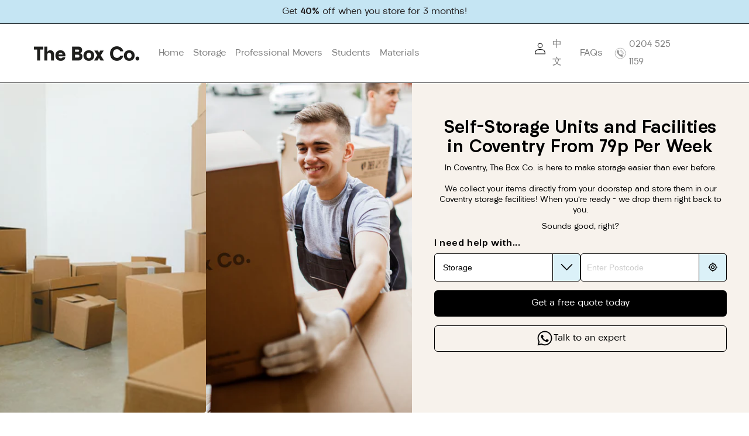

--- FILE ---
content_type: text/html; charset=utf-8
request_url: https://theboxco.co.uk/pages/coventry-storage
body_size: 43492
content:
<!doctype html>
<html class="js" lang="en">
  <head>
    <!-- Google Tag Manager -->
    <script>(function(w,d,s,l,i){w[l]=w[l]||[];w[l].push({'gtm.start':
    new Date().getTime(),event:'gtm.js'});var f=d.getElementsByTagName(s)[0],
    j=d.createElement(s),dl=l!='dataLayer'?'&l='+l:'';j.async=true;j.src=
    'https://www.googletagmanager.com/gtm.js?id='+i+dl;f.parentNode.insertBefore(j,f);
    })(window,document,'script','dataLayer','GTM-PTS8T7V');</script>
    <!-- End Google Tag Manager -->
    

    


    <meta name="facebook-domain-verification" content="bdzt5hx1xr78mvlvuzzi4jumvh4ftu" />
    <meta charset="utf-8">
    <meta http-equiv="X-UA-Compatible" content="IE=edge">
    <meta name="viewport" content="width=device-width,initial-scale=1">
    <meta name="theme-color" content="">
    <link rel="canonical" href="https://theboxco.co.uk/pages/coventry-storage">
    <link rel="preconnect" href="https://cdn.shopify.com" crossorigin><link rel="icon" type="image/png" href="//theboxco.co.uk/cdn/shop/files/The_Box_Co._Favicon.png?crop=center&height=32&v=1728309869&width=32"><link rel="preconnect" href="https://fonts.shopifycdn.com" crossorigin><title>
      Self-Storage Units in Coventry From £3.56 P/M
 &ndash; The Box Co.</title>

    
      <meta name="description" content="Storage Units &amp; Facilities in Coventry with The Box Co. in Central, Kenilworth, Bedworth and More. Insurance Included. Get A Free Quote Today &gt;&gt;">
    

    

<meta property="og:site_name" content="The Box Co.">
<meta property="og:url" content="https://theboxco.co.uk/pages/coventry-storage">
<meta property="og:title" content="Self-Storage Units in Coventry From £3.56 P/M">
<meta property="og:type" content="website">
<meta property="og:description" content="Storage Units &amp; Facilities in Coventry with The Box Co. in Central, Kenilworth, Bedworth and More. Insurance Included. Get A Free Quote Today &gt;&gt;"><meta property="og:image" content="http://theboxco.co.uk/cdn/shop/files/The_Box_Co_Logo.png?v=1727986501">
  <meta property="og:image:secure_url" content="https://theboxco.co.uk/cdn/shop/files/The_Box_Co_Logo.png?v=1727986501">
  <meta property="og:image:width" content="4045">
  <meta property="og:image:height" content="4046"><meta name="twitter:site" content="@theboxco1"><meta name="twitter:card" content="summary_large_image">
<meta name="twitter:title" content="Self-Storage Units in Coventry From £3.56 P/M">
<meta name="twitter:description" content="Storage Units &amp; Facilities in Coventry with The Box Co. in Central, Kenilworth, Bedworth and More. Insurance Included. Get A Free Quote Today &gt;&gt;">

 
    <script src="//theboxco.co.uk/cdn/shop/t/94/assets/constants.js?v=132983761750457495441730893153" defer="defer"></script>
    <script src="//theboxco.co.uk/cdn/shop/t/94/assets/pubsub.js?v=158357773527763999511730893153" defer="defer"></script>
    <script src="//theboxco.co.uk/cdn/shop/t/94/assets/global.js?v=88558128918567037191730893153" defer="defer"></script>
  <script src="https://code.jquery.com/jquery-3.7.1.min.js" integrity="sha256-/JqT3SQfawRcv/BIHPThkBvs0OEvtFFmqPF/lYI/Cxo=" crossorigin="anonymous"></script>
    <script type="text/javascript" src="//cdn.jsdelivr.net/npm/slick-carousel@1.8.1/slick/slick.min.js"></script>
    <script src="https://cdn.getaddress.io/scripts/getaddress-autocomplete-1.1.3.min.js" defer></script>

  <!-- TrustBox script -->

<script type="text/javascript" src="//widget.trustpilot.com/bootstrap/v5/tp.widget.bootstrap.min.js" async></script>

<!-- End TrustBox script -->

<!-- to here -->
    <script src="//theboxco.co.uk/cdn/shop/t/94/assets/details-disclosure.js?v=13653116266235556501730893153" defer="defer"></script>
    <script src="//theboxco.co.uk/cdn/shop/t/94/assets/details-modal.js?v=25581673532751508451730893153" defer="defer"></script>
    <script src="//theboxco.co.uk/cdn/shop/t/94/assets/search-form.js?v=133129549252120666541730893153" defer="defer"></script><script src="//theboxco.co.uk/cdn/shop/t/94/assets/animations.js?v=88693664871331136111730893153" defer="defer"></script><script>window.performance && window.performance.mark && window.performance.mark('shopify.content_for_header.start');</script><meta name="facebook-domain-verification" content="jah27i53i0kkas9eyn6pp4h04nxnx8">
<meta id="shopify-digital-wallet" name="shopify-digital-wallet" content="/57783517257/digital_wallets/dialog">
<meta name="shopify-checkout-api-token" content="c9fc2d2f29e9a5b69e5f8595c2901bdb">
<script async="async" src="/checkouts/internal/preloads.js?locale=en-GB"></script>
<script id="apple-pay-shop-capabilities" type="application/json">{"shopId":57783517257,"countryCode":"GB","currencyCode":"GBP","merchantCapabilities":["supports3DS"],"merchantId":"gid:\/\/shopify\/Shop\/57783517257","merchantName":"The Box Co.","requiredBillingContactFields":["postalAddress","email","phone"],"requiredShippingContactFields":["postalAddress","email","phone"],"shippingType":"shipping","supportedNetworks":["visa","maestro","masterCard","amex","discover","elo"],"total":{"type":"pending","label":"The Box Co.","amount":"1.00"},"shopifyPaymentsEnabled":true,"supportsSubscriptions":true}</script>
<script id="shopify-features" type="application/json">{"accessToken":"c9fc2d2f29e9a5b69e5f8595c2901bdb","betas":["rich-media-storefront-analytics"],"domain":"theboxco.co.uk","predictiveSearch":true,"shopId":57783517257,"locale":"en"}</script>
<script>var Shopify = Shopify || {};
Shopify.shop = "wilsonstreetcapital.myshopify.com";
Shopify.locale = "en";
Shopify.currency = {"active":"GBP","rate":"1.0"};
Shopify.country = "GB";
Shopify.theme = {"name":"The Box Co. V10.1 | Updated Theme 06\/11 H1 fix","id":173794165119,"schema_name":"Ride","schema_version":"15.0.1","theme_store_id":null,"role":"main"};
Shopify.theme.handle = "null";
Shopify.theme.style = {"id":null,"handle":null};
Shopify.cdnHost = "theboxco.co.uk/cdn";
Shopify.routes = Shopify.routes || {};
Shopify.routes.root = "/";</script>
<script type="module">!function(o){(o.Shopify=o.Shopify||{}).modules=!0}(window);</script>
<script>!function(o){function n(){var o=[];function n(){o.push(Array.prototype.slice.apply(arguments))}return n.q=o,n}var t=o.Shopify=o.Shopify||{};t.loadFeatures=n(),t.autoloadFeatures=n()}(window);</script>
<script id="shop-js-analytics" type="application/json">{"pageType":"page"}</script>
<script defer="defer" async type="module" src="//theboxco.co.uk/cdn/shopifycloud/shop-js/modules/v2/client.init-shop-cart-sync_C5BV16lS.en.esm.js"></script>
<script defer="defer" async type="module" src="//theboxco.co.uk/cdn/shopifycloud/shop-js/modules/v2/chunk.common_CygWptCX.esm.js"></script>
<script type="module">
  await import("//theboxco.co.uk/cdn/shopifycloud/shop-js/modules/v2/client.init-shop-cart-sync_C5BV16lS.en.esm.js");
await import("//theboxco.co.uk/cdn/shopifycloud/shop-js/modules/v2/chunk.common_CygWptCX.esm.js");

  window.Shopify.SignInWithShop?.initShopCartSync?.({"fedCMEnabled":true,"windoidEnabled":true});

</script>
<script>(function() {
  var isLoaded = false;
  function asyncLoad() {
    if (isLoaded) return;
    isLoaded = true;
    var urls = ["https:\/\/static.rechargecdn.com\/assets\/js\/widget.min.js?shop=wilsonstreetcapital.myshopify.com","\/\/eu.fw-cdn.com\/12339352\/464644.js?shop=wilsonstreetcapital.myshopify.com","https:\/\/d1ggrngj0uwslm.cloudfront.net\/fm_adhoc_scripts\/added_product_cart.js?shop=wilsonstreetcapital.myshopify.com","https:\/\/d1ggrngj0uwslm.cloudfront.net\/fm_adhoc_scripts\/viewed_product.js?shop=wilsonstreetcapital.myshopify.com","https:\/\/widget.trustpilot.com\/bootstrap\/v5\/tp.widget.sync.bootstrap.min.js?shop=wilsonstreetcapital.myshopify.com","https:\/\/ecommplugins-scripts.trustpilot.com\/v2.1\/js\/header.min.js?settings=eyJrZXkiOiJhR0drV3lXbjRMYkNMTlMwIiwicyI6Im5vbmUifQ==\u0026shop=wilsonstreetcapital.myshopify.com","https:\/\/ecommplugins-trustboxsettings.trustpilot.com\/wilsonstreetcapital.myshopify.com.js?settings=1744367840884\u0026shop=wilsonstreetcapital.myshopify.com","https:\/\/tools.luckyorange.com\/core\/lo.js?site-id=66da84fa\u0026shop=wilsonstreetcapital.myshopify.com","https:\/\/ecommplugins-scripts.trustpilot.com\/v2.1\/js\/success.min.js?settings=eyJrZXkiOiJhR0drV3lXbjRMYkNMTlMwIiwicyI6Im5vbmUiLCJ0IjpbIm9yZGVycy9mdWxmaWxsZWQiXSwidiI6IiIsImEiOiIifQ==\u0026shop=wilsonstreetcapital.myshopify.com","https:\/\/ecommplugins-scripts.trustpilot.com\/v2.1\/js\/success.min.js?settings=eyJrZXkiOiJhR0drV3lXbjRMYkNMTlMwIiwicyI6Im5vbmUiLCJ0IjpbIm9yZGVycy9mdWxmaWxsZWQiXSwidiI6IiIsImEiOiIifQ==\u0026shop=wilsonstreetcapital.myshopify.com"];
    for (var i = 0; i < urls.length; i++) {
      var s = document.createElement('script');
      s.type = 'text/javascript';
      s.async = true;
      s.src = urls[i];
      var x = document.getElementsByTagName('script')[0];
      x.parentNode.insertBefore(s, x);
    }
  };
  if(window.attachEvent) {
    window.attachEvent('onload', asyncLoad);
  } else {
    window.addEventListener('load', asyncLoad, false);
  }
})();</script>
<script id="__st">var __st={"a":57783517257,"offset":0,"reqid":"53bc4a27-5afc-4b97-a7e2-a8eb32fc6657-1768806430","pageurl":"theboxco.co.uk\/pages\/coventry-storage","s":"pages-89314459721","u":"3a04fb346c4a","p":"page","rtyp":"page","rid":89314459721};</script>
<script>window.ShopifyPaypalV4VisibilityTracking = true;</script>
<script id="captcha-bootstrap">!function(){'use strict';const t='contact',e='account',n='new_comment',o=[[t,t],['blogs',n],['comments',n],[t,'customer']],c=[[e,'customer_login'],[e,'guest_login'],[e,'recover_customer_password'],[e,'create_customer']],r=t=>t.map((([t,e])=>`form[action*='/${t}']:not([data-nocaptcha='true']) input[name='form_type'][value='${e}']`)).join(','),a=t=>()=>t?[...document.querySelectorAll(t)].map((t=>t.form)):[];function s(){const t=[...o],e=r(t);return a(e)}const i='password',u='form_key',d=['recaptcha-v3-token','g-recaptcha-response','h-captcha-response',i],f=()=>{try{return window.sessionStorage}catch{return}},m='__shopify_v',_=t=>t.elements[u];function p(t,e,n=!1){try{const o=window.sessionStorage,c=JSON.parse(o.getItem(e)),{data:r}=function(t){const{data:e,action:n}=t;return t[m]||n?{data:e,action:n}:{data:t,action:n}}(c);for(const[e,n]of Object.entries(r))t.elements[e]&&(t.elements[e].value=n);n&&o.removeItem(e)}catch(o){console.error('form repopulation failed',{error:o})}}const l='form_type',E='cptcha';function T(t){t.dataset[E]=!0}const w=window,h=w.document,L='Shopify',v='ce_forms',y='captcha';let A=!1;((t,e)=>{const n=(g='f06e6c50-85a8-45c8-87d0-21a2b65856fe',I='https://cdn.shopify.com/shopifycloud/storefront-forms-hcaptcha/ce_storefront_forms_captcha_hcaptcha.v1.5.2.iife.js',D={infoText:'Protected by hCaptcha',privacyText:'Privacy',termsText:'Terms'},(t,e,n)=>{const o=w[L][v],c=o.bindForm;if(c)return c(t,g,e,D).then(n);var r;o.q.push([[t,g,e,D],n]),r=I,A||(h.body.append(Object.assign(h.createElement('script'),{id:'captcha-provider',async:!0,src:r})),A=!0)});var g,I,D;w[L]=w[L]||{},w[L][v]=w[L][v]||{},w[L][v].q=[],w[L][y]=w[L][y]||{},w[L][y].protect=function(t,e){n(t,void 0,e),T(t)},Object.freeze(w[L][y]),function(t,e,n,w,h,L){const[v,y,A,g]=function(t,e,n){const i=e?o:[],u=t?c:[],d=[...i,...u],f=r(d),m=r(i),_=r(d.filter((([t,e])=>n.includes(e))));return[a(f),a(m),a(_),s()]}(w,h,L),I=t=>{const e=t.target;return e instanceof HTMLFormElement?e:e&&e.form},D=t=>v().includes(t);t.addEventListener('submit',(t=>{const e=I(t);if(!e)return;const n=D(e)&&!e.dataset.hcaptchaBound&&!e.dataset.recaptchaBound,o=_(e),c=g().includes(e)&&(!o||!o.value);(n||c)&&t.preventDefault(),c&&!n&&(function(t){try{if(!f())return;!function(t){const e=f();if(!e)return;const n=_(t);if(!n)return;const o=n.value;o&&e.removeItem(o)}(t);const e=Array.from(Array(32),(()=>Math.random().toString(36)[2])).join('');!function(t,e){_(t)||t.append(Object.assign(document.createElement('input'),{type:'hidden',name:u})),t.elements[u].value=e}(t,e),function(t,e){const n=f();if(!n)return;const o=[...t.querySelectorAll(`input[type='${i}']`)].map((({name:t})=>t)),c=[...d,...o],r={};for(const[a,s]of new FormData(t).entries())c.includes(a)||(r[a]=s);n.setItem(e,JSON.stringify({[m]:1,action:t.action,data:r}))}(t,e)}catch(e){console.error('failed to persist form',e)}}(e),e.submit())}));const S=(t,e)=>{t&&!t.dataset[E]&&(n(t,e.some((e=>e===t))),T(t))};for(const o of['focusin','change'])t.addEventListener(o,(t=>{const e=I(t);D(e)&&S(e,y())}));const B=e.get('form_key'),M=e.get(l),P=B&&M;t.addEventListener('DOMContentLoaded',(()=>{const t=y();if(P)for(const e of t)e.elements[l].value===M&&p(e,B);[...new Set([...A(),...v().filter((t=>'true'===t.dataset.shopifyCaptcha))])].forEach((e=>S(e,t)))}))}(h,new URLSearchParams(w.location.search),n,t,e,['guest_login'])})(!0,!0)}();</script>
<script integrity="sha256-4kQ18oKyAcykRKYeNunJcIwy7WH5gtpwJnB7kiuLZ1E=" data-source-attribution="shopify.loadfeatures" defer="defer" src="//theboxco.co.uk/cdn/shopifycloud/storefront/assets/storefront/load_feature-a0a9edcb.js" crossorigin="anonymous"></script>
<script data-source-attribution="shopify.dynamic_checkout.dynamic.init">var Shopify=Shopify||{};Shopify.PaymentButton=Shopify.PaymentButton||{isStorefrontPortableWallets:!0,init:function(){window.Shopify.PaymentButton.init=function(){};var t=document.createElement("script");t.src="https://theboxco.co.uk/cdn/shopifycloud/portable-wallets/latest/portable-wallets.en.js",t.type="module",document.head.appendChild(t)}};
</script>
<script data-source-attribution="shopify.dynamic_checkout.buyer_consent">
  function portableWalletsHideBuyerConsent(e){var t=document.getElementById("shopify-buyer-consent"),n=document.getElementById("shopify-subscription-policy-button");t&&n&&(t.classList.add("hidden"),t.setAttribute("aria-hidden","true"),n.removeEventListener("click",e))}function portableWalletsShowBuyerConsent(e){var t=document.getElementById("shopify-buyer-consent"),n=document.getElementById("shopify-subscription-policy-button");t&&n&&(t.classList.remove("hidden"),t.removeAttribute("aria-hidden"),n.addEventListener("click",e))}window.Shopify?.PaymentButton&&(window.Shopify.PaymentButton.hideBuyerConsent=portableWalletsHideBuyerConsent,window.Shopify.PaymentButton.showBuyerConsent=portableWalletsShowBuyerConsent);
</script>
<script data-source-attribution="shopify.dynamic_checkout.cart.bootstrap">document.addEventListener("DOMContentLoaded",(function(){function t(){return document.querySelector("shopify-accelerated-checkout-cart, shopify-accelerated-checkout")}if(t())Shopify.PaymentButton.init();else{new MutationObserver((function(e,n){t()&&(Shopify.PaymentButton.init(),n.disconnect())})).observe(document.body,{childList:!0,subtree:!0})}}));
</script>
<script id='scb4127' type='text/javascript' async='' src='https://theboxco.co.uk/cdn/shopifycloud/privacy-banner/storefront-banner.js'></script><link id="shopify-accelerated-checkout-styles" rel="stylesheet" media="screen" href="https://theboxco.co.uk/cdn/shopifycloud/portable-wallets/latest/accelerated-checkout-backwards-compat.css" crossorigin="anonymous">
<style id="shopify-accelerated-checkout-cart">
        #shopify-buyer-consent {
  margin-top: 1em;
  display: inline-block;
  width: 100%;
}

#shopify-buyer-consent.hidden {
  display: none;
}

#shopify-subscription-policy-button {
  background: none;
  border: none;
  padding: 0;
  text-decoration: underline;
  font-size: inherit;
  cursor: pointer;
}

#shopify-subscription-policy-button::before {
  box-shadow: none;
}

      </style>
<script id="sections-script" data-sections="header" defer="defer" src="//theboxco.co.uk/cdn/shop/t/94/compiled_assets/scripts.js?v=18132"></script>
<script>window.performance && window.performance.mark && window.performance.mark('shopify.content_for_header.end');</script>


    <style data-shopify>
      @font-face {
  font-family: Figtree;
  font-weight: 500;
  font-style: normal;
  font-display: swap;
  src: url("//theboxco.co.uk/cdn/fonts/figtree/figtree_n5.3b6b7df38aa5986536945796e1f947445832047c.woff2") format("woff2"),
       url("//theboxco.co.uk/cdn/fonts/figtree/figtree_n5.f26bf6dcae278b0ed902605f6605fa3338e81dab.woff") format("woff");
}

      @font-face {
  font-family: Figtree;
  font-weight: 700;
  font-style: normal;
  font-display: swap;
  src: url("//theboxco.co.uk/cdn/fonts/figtree/figtree_n7.2fd9bfe01586148e644724096c9d75e8c7a90e55.woff2") format("woff2"),
       url("//theboxco.co.uk/cdn/fonts/figtree/figtree_n7.ea05de92d862f9594794ab281c4c3a67501ef5fc.woff") format("woff");
}

      @font-face {
  font-family: Figtree;
  font-weight: 500;
  font-style: italic;
  font-display: swap;
  src: url("//theboxco.co.uk/cdn/fonts/figtree/figtree_i5.969396f679a62854cf82dbf67acc5721e41351f0.woff2") format("woff2"),
       url("//theboxco.co.uk/cdn/fonts/figtree/figtree_i5.93bc1cad6c73ca9815f9777c49176dfc9d2890dd.woff") format("woff");
}

      @font-face {
  font-family: Figtree;
  font-weight: 700;
  font-style: italic;
  font-display: swap;
  src: url("//theboxco.co.uk/cdn/fonts/figtree/figtree_i7.06add7096a6f2ab742e09ec7e498115904eda1fe.woff2") format("woff2"),
       url("//theboxco.co.uk/cdn/fonts/figtree/figtree_i7.ee584b5fcaccdbb5518c0228158941f8df81b101.woff") format("woff");
}

      @font-face {
  font-family: Oswald;
  font-weight: 500;
  font-style: normal;
  font-display: swap;
  src: url("//theboxco.co.uk/cdn/fonts/oswald/oswald_n5.8ad4910bfdb43e150746ef7aa67f3553e3abe8e2.woff2") format("woff2"),
       url("//theboxco.co.uk/cdn/fonts/oswald/oswald_n5.93ee52108163c48c91111cf33b0a57021467b66e.woff") format("woff");
}


      
        :root,
        .color-scheme-1 {
          --color-background: 255,255,255;
        
          --gradient-background: #ffffff;
        

        

        --color-foreground: 0,0,0;
        --color-background-contrast: 191,191,191;
        --color-shadow: 255,255,255;
        --color-button: 0,0,0;
        --color-button-text: 255,255,255;
        --color-secondary-button: 255,255,255;
        --color-secondary-button-text: 0,0,0;
        --color-link: 0,0,0;
        --color-badge-foreground: 0,0,0;
        --color-badge-background: 255,255,255;
        --color-badge-border: 0,0,0;
        --payment-terms-background-color: rgb(255 255 255);
      }
      
        
        .color-scheme-2 {
          --color-background: 255,255,255;
        
          --gradient-background: #ffffff;
        

        

        --color-foreground: 255,255,255;
        --color-background-contrast: 191,191,191;
        --color-shadow: 255,255,255;
        --color-button: 255,255,255;
        --color-button-text: 31,31,33;
        --color-secondary-button: 255,255,255;
        --color-secondary-button-text: 255,255,255;
        --color-link: 255,255,255;
        --color-badge-foreground: 255,255,255;
        --color-badge-background: 255,255,255;
        --color-badge-border: 255,255,255;
        --payment-terms-background-color: rgb(255 255 255);
      }
      
        
        .color-scheme-3 {
          --color-background: 255,255,255;
        
          --gradient-background: #ffffff;
        

        

        --color-foreground: 31,31,33;
        --color-background-contrast: 191,191,191;
        --color-shadow: 255,255,255;
        --color-button: 31,31,33;
        --color-button-text: 255,255,255;
        --color-secondary-button: 255,255,255;
        --color-secondary-button-text: 31,31,33;
        --color-link: 31,31,33;
        --color-badge-foreground: 31,31,33;
        --color-badge-background: 255,255,255;
        --color-badge-border: 31,31,33;
        --payment-terms-background-color: rgb(255 255 255);
      }
      
        
        .color-scheme-4 {
          --color-background: 197,229,243;
        
          --gradient-background: #c5e5f3;
        

        

        --color-foreground: 0,0,0;
        --color-background-contrast: 91,182,221;
        --color-shadow: 255,255,255;
        --color-button: 31,31,33;
        --color-button-text: 227,252,2;
        --color-secondary-button: 197,229,243;
        --color-secondary-button-text: 31,31,33;
        --color-link: 31,31,33;
        --color-badge-foreground: 0,0,0;
        --color-badge-background: 197,229,243;
        --color-badge-border: 0,0,0;
        --payment-terms-background-color: rgb(197 229 243);
      }
      
        
        .color-scheme-5 {
          --color-background: 0,252,237;
        
          --gradient-background: #00fced;
        

        

        --color-foreground: 31,31,33;
        --color-background-contrast: 0,125,117;
        --color-shadow: 255,255,255;
        --color-button: 31,31,33;
        --color-button-text: 0,252,237;
        --color-secondary-button: 0,252,237;
        --color-secondary-button-text: 31,31,33;
        --color-link: 31,31,33;
        --color-badge-foreground: 31,31,33;
        --color-badge-background: 0,252,237;
        --color-badge-border: 31,31,33;
        --payment-terms-background-color: rgb(0 252 237);
      }
      
        
        .color-scheme-9e74f960-c4c5-439d-82d7-c9d660a42d19 {
          --color-background: 0,0,0;
        
          --gradient-background: #000000;
        

        

        --color-foreground: 255,255,255;
        --color-background-contrast: 128,128,128;
        --color-shadow: 255,255,255;
        --color-button: 0,0,0;
        --color-button-text: 255,255,255;
        --color-secondary-button: 0,0,0;
        --color-secondary-button-text: 0,0,0;
        --color-link: 0,0,0;
        --color-badge-foreground: 255,255,255;
        --color-badge-background: 0,0,0;
        --color-badge-border: 255,255,255;
        --payment-terms-background-color: rgb(0 0 0);
      }
      
        
        .color-scheme-bf8faccd-3225-453f-a90c-ce42df7e8508 {
          --color-background: 247,242,236;
        
          --gradient-background: #f7f2ec;
        

        

        --color-foreground: 0,0,0;
        --color-background-contrast: 209,181,146;
        --color-shadow: 255,255,255;
        --color-button: 0,0,0;
        --color-button-text: 255,255,255;
        --color-secondary-button: 247,242,236;
        --color-secondary-button-text: 0,0,0;
        --color-link: 0,0,0;
        --color-badge-foreground: 0,0,0;
        --color-badge-background: 247,242,236;
        --color-badge-border: 0,0,0;
        --payment-terms-background-color: rgb(247 242 236);
      }
      

      body, .color-scheme-1, .color-scheme-2, .color-scheme-3, .color-scheme-4, .color-scheme-5, .color-scheme-9e74f960-c4c5-439d-82d7-c9d660a42d19, .color-scheme-bf8faccd-3225-453f-a90c-ce42df7e8508 {
        color: rgba(var(--color-foreground), 0.75);
        background-color: rgb(var(--color-background));
      }

      :root {
        --font-body-family: Figtree, sans-serif;
        --font-body-style: normal;
        --font-body-weight: 500;
        --font-body-weight-bold: 800;

        --font-heading-family: Oswald, sans-serif;
        --font-heading-style: normal;
        --font-heading-weight: 500;

        --font-body-scale: 1.0;
        --font-heading-scale: 1.0;

        --media-padding: px;
        --media-border-opacity: 0.1;
        --media-border-width: 0px;
        --media-radius: 0px;
        --media-shadow-opacity: 0.0;
        --media-shadow-horizontal-offset: 0px;
        --media-shadow-vertical-offset: 4px;
        --media-shadow-blur-radius: 5px;
        --media-shadow-visible: 0;

        --page-width: 160rem;
        --page-width-margin: 0rem;

        --product-card-image-padding: 0.0rem;
        --product-card-corner-radius: 0.0rem;
        --product-card-text-alignment: left;
        --product-card-border-width: 0.0rem;
        --product-card-border-opacity: 0.1;
        --product-card-shadow-opacity: 0.0;
        --product-card-shadow-visible: 0;
        --product-card-shadow-horizontal-offset: 0.0rem;
        --product-card-shadow-vertical-offset: 0.4rem;
        --product-card-shadow-blur-radius: 0.5rem;

        --collection-card-image-padding: 0.0rem;
        --collection-card-corner-radius: 0.0rem;
        --collection-card-text-alignment: left;
        --collection-card-border-width: 0.0rem;
        --collection-card-border-opacity: 0.1;
        --collection-card-shadow-opacity: 0.0;
        --collection-card-shadow-visible: 0;
        --collection-card-shadow-horizontal-offset: 0.0rem;
        --collection-card-shadow-vertical-offset: 0.4rem;
        --collection-card-shadow-blur-radius: 0.5rem;

        --blog-card-image-padding: 0.0rem;
        --blog-card-corner-radius: 0.0rem;
        --blog-card-text-alignment: left;
        --blog-card-border-width: 0.0rem;
        --blog-card-border-opacity: 0.1;
        --blog-card-shadow-opacity: 0.0;
        --blog-card-shadow-visible: 0;
        --blog-card-shadow-horizontal-offset: 0.0rem;
        --blog-card-shadow-vertical-offset: 0.4rem;
        --blog-card-shadow-blur-radius: 0.5rem;

        --badge-corner-radius: 4.0rem;

        --popup-border-width: 1px;
        --popup-border-opacity: 0.1;
        --popup-corner-radius: 0px;
        --popup-shadow-opacity: 0.0;
        --popup-shadow-horizontal-offset: 0px;
        --popup-shadow-vertical-offset: 4px;
        --popup-shadow-blur-radius: 5px;

        --drawer-border-width: 1px;
        --drawer-border-opacity: 0.1;
        --drawer-shadow-opacity: 0.0;
        --drawer-shadow-horizontal-offset: 0px;
        --drawer-shadow-vertical-offset: 4px;
        --drawer-shadow-blur-radius: 5px;

        --spacing-sections-desktop: 52px;
        --spacing-sections-mobile: 36px;

        --grid-desktop-vertical-spacing: 40px;
        --grid-desktop-horizontal-spacing: 40px;
        --grid-mobile-vertical-spacing: 20px;
        --grid-mobile-horizontal-spacing: 20px;

        --text-boxes-border-opacity: 0.1;
        --text-boxes-border-width: 0px;
        --text-boxes-radius: 0px;
        --text-boxes-shadow-opacity: 0.0;
        --text-boxes-shadow-visible: 0;
        --text-boxes-shadow-horizontal-offset: 0px;
        --text-boxes-shadow-vertical-offset: 4px;
        --text-boxes-shadow-blur-radius: 5px;

        --buttons-radius: 6px;
        --buttons-radius-outset: 6px;
        --buttons-border-width: 0px;
        --buttons-border-opacity: 1.0;
        --buttons-shadow-opacity: 0.0;
        --buttons-shadow-visible: 0;
        --buttons-shadow-horizontal-offset: 0px;
        --buttons-shadow-vertical-offset: 4px;
        --buttons-shadow-blur-radius: 5px;
        --buttons-border-offset: 0.3px;

        --inputs-radius: 0px;
        --inputs-border-width: 1px;
        --inputs-border-opacity: 0.55;
        --inputs-shadow-opacity: 0.0;
        --inputs-shadow-horizontal-offset: 0px;
        --inputs-margin-offset: 0px;
        --inputs-shadow-vertical-offset: 4px;
        --inputs-shadow-blur-radius: 5px;
        --inputs-radius-outset: 0px;

        --variant-pills-radius: 40px;
        --variant-pills-border-width: 1px;
        --variant-pills-border-opacity: 0.55;
        --variant-pills-shadow-opacity: 0.0;
        --variant-pills-shadow-horizontal-offset: 0px;
        --variant-pills-shadow-vertical-offset: 4px;
        --variant-pills-shadow-blur-radius: 5px;
      }

      *,
      *::before,
      *::after {
        box-sizing: inherit;
      }

      html {
        box-sizing: border-box;
        font-size: calc(var(--font-body-scale) * 62.5%);
        height: 100%;
      }

      body {
        display: grid;
        grid-template-rows: auto auto 1fr auto;
        grid-template-columns: 100%;
        min-height: 100%;
        margin: 0;
        font-size: 1.5rem;
        letter-spacing: 0.06rem;
        line-height: calc(1 + 0.8 / var(--font-body-scale));
        font-family: var(--font-body-family);
        font-style: var(--font-body-style);
        font-weight: var(--font-body-weight);
      }

      @media screen and (min-width: 750px) {
        body {
          font-size: 1.6rem;
        }
      }
    </style>

    <link href="//theboxco.co.uk/cdn/shop/t/94/assets/base.css?v=110138919707630687561730893153" rel="stylesheet" type="text/css" media="all" />
    <link href="//theboxco.co.uk/cdn/shop/t/94/assets/custom-checkout.css?v=105965834310722352421743514303" rel="stylesheet" type="text/css" media="all" />
    <link href="//theboxco.co.uk/cdn/shop/t/94/assets/custom-style.css?v=1827447512484755711745398623" rel="stylesheet" type="text/css" media="all" />
    <link rel="stylesheet" href="//theboxco.co.uk/cdn/shop/t/94/assets/component-cart-items.css?v=127384614032664249911730893153" media="print" onload="this.media='all'">
      <link rel="preload" as="font" href="//theboxco.co.uk/cdn/fonts/figtree/figtree_n5.3b6b7df38aa5986536945796e1f947445832047c.woff2" type="font/woff2" crossorigin>
      

      <link rel="preload" as="font" href="//theboxco.co.uk/cdn/fonts/oswald/oswald_n5.8ad4910bfdb43e150746ef7aa67f3553e3abe8e2.woff2" type="font/woff2" crossorigin>
      
<script>
      if (Shopify.designMode) {
        document.documentElement.classList.add('shopify-design-mode');
      }
    </script>

    
    
    
    <script type="text/javascript">
    (function(c,l,a,r,i,t,y){
        c[a]=c[a]||function(){(c[a].q=c[a].q||[]).push(arguments)};
        t=l.createElement(r);t.async=1;t.src="https://www.clarity.ms/tag/"+i;
        y=l.getElementsByTagName(r)[0];y.parentNode.insertBefore(t,y);
    })(window, document, "clarity", "script", "p584yszm9g");
    </script>
    
  <!-- BEGIN app block: shopify://apps/klaviyo-email-marketing-sms/blocks/klaviyo-onsite-embed/2632fe16-c075-4321-a88b-50b567f42507 -->












  <script async src="https://static.klaviyo.com/onsite/js/W9uccE/klaviyo.js?company_id=W9uccE"></script>
  <script>!function(){if(!window.klaviyo){window._klOnsite=window._klOnsite||[];try{window.klaviyo=new Proxy({},{get:function(n,i){return"push"===i?function(){var n;(n=window._klOnsite).push.apply(n,arguments)}:function(){for(var n=arguments.length,o=new Array(n),w=0;w<n;w++)o[w]=arguments[w];var t="function"==typeof o[o.length-1]?o.pop():void 0,e=new Promise((function(n){window._klOnsite.push([i].concat(o,[function(i){t&&t(i),n(i)}]))}));return e}}})}catch(n){window.klaviyo=window.klaviyo||[],window.klaviyo.push=function(){var n;(n=window._klOnsite).push.apply(n,arguments)}}}}();</script>

  




  <script>
    window.klaviyoReviewsProductDesignMode = false
  </script>







<!-- END app block --><link href="https://monorail-edge.shopifysvc.com" rel="dns-prefetch">
<script>(function(){if ("sendBeacon" in navigator && "performance" in window) {try {var session_token_from_headers = performance.getEntriesByType('navigation')[0].serverTiming.find(x => x.name == '_s').description;} catch {var session_token_from_headers = undefined;}var session_cookie_matches = document.cookie.match(/_shopify_s=([^;]*)/);var session_token_from_cookie = session_cookie_matches && session_cookie_matches.length === 2 ? session_cookie_matches[1] : "";var session_token = session_token_from_headers || session_token_from_cookie || "";function handle_abandonment_event(e) {var entries = performance.getEntries().filter(function(entry) {return /monorail-edge.shopifysvc.com/.test(entry.name);});if (!window.abandonment_tracked && entries.length === 0) {window.abandonment_tracked = true;var currentMs = Date.now();var navigation_start = performance.timing.navigationStart;var payload = {shop_id: 57783517257,url: window.location.href,navigation_start,duration: currentMs - navigation_start,session_token,page_type: "page"};window.navigator.sendBeacon("https://monorail-edge.shopifysvc.com/v1/produce", JSON.stringify({schema_id: "online_store_buyer_site_abandonment/1.1",payload: payload,metadata: {event_created_at_ms: currentMs,event_sent_at_ms: currentMs}}));}}window.addEventListener('pagehide', handle_abandonment_event);}}());</script>
<script id="web-pixels-manager-setup">(function e(e,d,r,n,o){if(void 0===o&&(o={}),!Boolean(null===(a=null===(i=window.Shopify)||void 0===i?void 0:i.analytics)||void 0===a?void 0:a.replayQueue)){var i,a;window.Shopify=window.Shopify||{};var t=window.Shopify;t.analytics=t.analytics||{};var s=t.analytics;s.replayQueue=[],s.publish=function(e,d,r){return s.replayQueue.push([e,d,r]),!0};try{self.performance.mark("wpm:start")}catch(e){}var l=function(){var e={modern:/Edge?\/(1{2}[4-9]|1[2-9]\d|[2-9]\d{2}|\d{4,})\.\d+(\.\d+|)|Firefox\/(1{2}[4-9]|1[2-9]\d|[2-9]\d{2}|\d{4,})\.\d+(\.\d+|)|Chrom(ium|e)\/(9{2}|\d{3,})\.\d+(\.\d+|)|(Maci|X1{2}).+ Version\/(15\.\d+|(1[6-9]|[2-9]\d|\d{3,})\.\d+)([,.]\d+|)( \(\w+\)|)( Mobile\/\w+|) Safari\/|Chrome.+OPR\/(9{2}|\d{3,})\.\d+\.\d+|(CPU[ +]OS|iPhone[ +]OS|CPU[ +]iPhone|CPU IPhone OS|CPU iPad OS)[ +]+(15[._]\d+|(1[6-9]|[2-9]\d|\d{3,})[._]\d+)([._]\d+|)|Android:?[ /-](13[3-9]|1[4-9]\d|[2-9]\d{2}|\d{4,})(\.\d+|)(\.\d+|)|Android.+Firefox\/(13[5-9]|1[4-9]\d|[2-9]\d{2}|\d{4,})\.\d+(\.\d+|)|Android.+Chrom(ium|e)\/(13[3-9]|1[4-9]\d|[2-9]\d{2}|\d{4,})\.\d+(\.\d+|)|SamsungBrowser\/([2-9]\d|\d{3,})\.\d+/,legacy:/Edge?\/(1[6-9]|[2-9]\d|\d{3,})\.\d+(\.\d+|)|Firefox\/(5[4-9]|[6-9]\d|\d{3,})\.\d+(\.\d+|)|Chrom(ium|e)\/(5[1-9]|[6-9]\d|\d{3,})\.\d+(\.\d+|)([\d.]+$|.*Safari\/(?![\d.]+ Edge\/[\d.]+$))|(Maci|X1{2}).+ Version\/(10\.\d+|(1[1-9]|[2-9]\d|\d{3,})\.\d+)([,.]\d+|)( \(\w+\)|)( Mobile\/\w+|) Safari\/|Chrome.+OPR\/(3[89]|[4-9]\d|\d{3,})\.\d+\.\d+|(CPU[ +]OS|iPhone[ +]OS|CPU[ +]iPhone|CPU IPhone OS|CPU iPad OS)[ +]+(10[._]\d+|(1[1-9]|[2-9]\d|\d{3,})[._]\d+)([._]\d+|)|Android:?[ /-](13[3-9]|1[4-9]\d|[2-9]\d{2}|\d{4,})(\.\d+|)(\.\d+|)|Mobile Safari.+OPR\/([89]\d|\d{3,})\.\d+\.\d+|Android.+Firefox\/(13[5-9]|1[4-9]\d|[2-9]\d{2}|\d{4,})\.\d+(\.\d+|)|Android.+Chrom(ium|e)\/(13[3-9]|1[4-9]\d|[2-9]\d{2}|\d{4,})\.\d+(\.\d+|)|Android.+(UC? ?Browser|UCWEB|U3)[ /]?(15\.([5-9]|\d{2,})|(1[6-9]|[2-9]\d|\d{3,})\.\d+)\.\d+|SamsungBrowser\/(5\.\d+|([6-9]|\d{2,})\.\d+)|Android.+MQ{2}Browser\/(14(\.(9|\d{2,})|)|(1[5-9]|[2-9]\d|\d{3,})(\.\d+|))(\.\d+|)|K[Aa][Ii]OS\/(3\.\d+|([4-9]|\d{2,})\.\d+)(\.\d+|)/},d=e.modern,r=e.legacy,n=navigator.userAgent;return n.match(d)?"modern":n.match(r)?"legacy":"unknown"}(),u="modern"===l?"modern":"legacy",c=(null!=n?n:{modern:"",legacy:""})[u],f=function(e){return[e.baseUrl,"/wpm","/b",e.hashVersion,"modern"===e.buildTarget?"m":"l",".js"].join("")}({baseUrl:d,hashVersion:r,buildTarget:u}),m=function(e){var d=e.version,r=e.bundleTarget,n=e.surface,o=e.pageUrl,i=e.monorailEndpoint;return{emit:function(e){var a=e.status,t=e.errorMsg,s=(new Date).getTime(),l=JSON.stringify({metadata:{event_sent_at_ms:s},events:[{schema_id:"web_pixels_manager_load/3.1",payload:{version:d,bundle_target:r,page_url:o,status:a,surface:n,error_msg:t},metadata:{event_created_at_ms:s}}]});if(!i)return console&&console.warn&&console.warn("[Web Pixels Manager] No Monorail endpoint provided, skipping logging."),!1;try{return self.navigator.sendBeacon.bind(self.navigator)(i,l)}catch(e){}var u=new XMLHttpRequest;try{return u.open("POST",i,!0),u.setRequestHeader("Content-Type","text/plain"),u.send(l),!0}catch(e){return console&&console.warn&&console.warn("[Web Pixels Manager] Got an unhandled error while logging to Monorail."),!1}}}}({version:r,bundleTarget:l,surface:e.surface,pageUrl:self.location.href,monorailEndpoint:e.monorailEndpoint});try{o.browserTarget=l,function(e){var d=e.src,r=e.async,n=void 0===r||r,o=e.onload,i=e.onerror,a=e.sri,t=e.scriptDataAttributes,s=void 0===t?{}:t,l=document.createElement("script"),u=document.querySelector("head"),c=document.querySelector("body");if(l.async=n,l.src=d,a&&(l.integrity=a,l.crossOrigin="anonymous"),s)for(var f in s)if(Object.prototype.hasOwnProperty.call(s,f))try{l.dataset[f]=s[f]}catch(e){}if(o&&l.addEventListener("load",o),i&&l.addEventListener("error",i),u)u.appendChild(l);else{if(!c)throw new Error("Did not find a head or body element to append the script");c.appendChild(l)}}({src:f,async:!0,onload:function(){if(!function(){var e,d;return Boolean(null===(d=null===(e=window.Shopify)||void 0===e?void 0:e.analytics)||void 0===d?void 0:d.initialized)}()){var d=window.webPixelsManager.init(e)||void 0;if(d){var r=window.Shopify.analytics;r.replayQueue.forEach((function(e){var r=e[0],n=e[1],o=e[2];d.publishCustomEvent(r,n,o)})),r.replayQueue=[],r.publish=d.publishCustomEvent,r.visitor=d.visitor,r.initialized=!0}}},onerror:function(){return m.emit({status:"failed",errorMsg:"".concat(f," has failed to load")})},sri:function(e){var d=/^sha384-[A-Za-z0-9+/=]+$/;return"string"==typeof e&&d.test(e)}(c)?c:"",scriptDataAttributes:o}),m.emit({status:"loading"})}catch(e){m.emit({status:"failed",errorMsg:(null==e?void 0:e.message)||"Unknown error"})}}})({shopId: 57783517257,storefrontBaseUrl: "https://theboxco.co.uk",extensionsBaseUrl: "https://extensions.shopifycdn.com/cdn/shopifycloud/web-pixels-manager",monorailEndpoint: "https://monorail-edge.shopifysvc.com/unstable/produce_batch",surface: "storefront-renderer",enabledBetaFlags: ["2dca8a86"],webPixelsConfigList: [{"id":"2991161727","configuration":"{\"accountID\":\"W9uccE\",\"webPixelConfig\":\"eyJlbmFibGVBZGRlZFRvQ2FydEV2ZW50cyI6IHRydWV9\"}","eventPayloadVersion":"v1","runtimeContext":"STRICT","scriptVersion":"524f6c1ee37bacdca7657a665bdca589","type":"APP","apiClientId":123074,"privacyPurposes":["ANALYTICS","MARKETING"],"dataSharingAdjustments":{"protectedCustomerApprovalScopes":["read_customer_address","read_customer_email","read_customer_name","read_customer_personal_data","read_customer_phone"]}},{"id":"1479016831","configuration":"{\"config\":\"{\\\"google_tag_ids\\\":[\\\"G-VLDJCWHLKY\\\",\\\"AW-10939812388\\\"],\\\"gtag_events\\\":[{\\\"type\\\":\\\"search\\\",\\\"action_label\\\":[\\\"G-VLDJCWHLKY\\\",\\\"AW-10939812388\\\/GqbmCMTms4waEKSUweAo\\\"]},{\\\"type\\\":\\\"begin_checkout\\\",\\\"action_label\\\":[\\\"G-VLDJCWHLKY\\\",\\\"AW-10939812388\\\/gLo1CMrms4waEKSUweAo\\\",\\\"AW-10939812388\\\/p3tsCLHuvv0YEKSUweAo\\\",\\\"AW-10939812388\\\/IS3mCLO0vv0YEKSUweAo\\\",\\\"AW-10939812388\\\/1miuCNW_wv0YEKSUweAo\\\",\\\"AW-10939812388\\\/r5TWCJfpvv0YEKSUweAo\\\",\\\"AW-10939812388\\\/CtHzCJrZuP0YEKSUweAo\\\"]},{\\\"type\\\":\\\"view_item\\\",\\\"action_label\\\":[\\\"G-VLDJCWHLKY\\\",\\\"AW-10939812388\\\/lPzBCMHms4waEKSUweAo\\\"]},{\\\"type\\\":\\\"purchase\\\",\\\"action_label\\\":[\\\"G-VLDJCWHLKY\\\",\\\"AW-10939812388\\\/Jph5CLvms4waEKSUweAo\\\",\\\"AW-10939812388\\\/cX-3CKvJsosZEKSUweAo\\\"]},{\\\"type\\\":\\\"page_view\\\",\\\"action_label\\\":[\\\"G-VLDJCWHLKY\\\",\\\"AW-10939812388\\\/vuIICL7ms4waEKSUweAo\\\"]},{\\\"type\\\":\\\"add_payment_info\\\",\\\"action_label\\\":[\\\"G-VLDJCWHLKY\\\",\\\"AW-10939812388\\\/Cvz9CM3ms4waEKSUweAo\\\"]},{\\\"type\\\":\\\"add_to_cart\\\",\\\"action_label\\\":[\\\"G-VLDJCWHLKY\\\",\\\"AW-10939812388\\\/mY4mCMfms4waEKSUweAo\\\",\\\"AW-10939812388\\\/y8RcCNn_vv0YEKSUweAo\\\",\\\"AW-10939812388\\\/R8YGCOaXwv0YEKSUweAo\\\",\\\"AW-10939812388\\\/BXYrCKXWvv0YEKSUweAo\\\",\\\"AW-10939812388\\\/jz_-CJnXu9EZEKSUweAo\\\",\\\"AW-10939812388\\\/HTLbCN20o6EaEKSUweAo\\\"]}],\\\"enable_monitoring_mode\\\":false}\"}","eventPayloadVersion":"v1","runtimeContext":"OPEN","scriptVersion":"b2a88bafab3e21179ed38636efcd8a93","type":"APP","apiClientId":1780363,"privacyPurposes":[],"dataSharingAdjustments":{"protectedCustomerApprovalScopes":["read_customer_address","read_customer_email","read_customer_name","read_customer_personal_data","read_customer_phone"]}},{"id":"1448608127","configuration":"{\"siteId\":\"66da84fa\",\"environment\":\"production\",\"isPlusUser\":\"false\"}","eventPayloadVersion":"v1","runtimeContext":"STRICT","scriptVersion":"d38a2000dcd0eb072d7eed6a88122b6b","type":"APP","apiClientId":187969,"privacyPurposes":["ANALYTICS","MARKETING"],"capabilities":["advanced_dom_events"],"dataSharingAdjustments":{"protectedCustomerApprovalScopes":[]}},{"id":"121569353","configuration":"{\"pixel_id\":\"859581592119167\",\"pixel_type\":\"facebook_pixel\",\"metaapp_system_user_token\":\"-\"}","eventPayloadVersion":"v1","runtimeContext":"OPEN","scriptVersion":"ca16bc87fe92b6042fbaa3acc2fbdaa6","type":"APP","apiClientId":2329312,"privacyPurposes":["ANALYTICS","MARKETING","SALE_OF_DATA"],"dataSharingAdjustments":{"protectedCustomerApprovalScopes":["read_customer_address","read_customer_email","read_customer_name","read_customer_personal_data","read_customer_phone"]}},{"id":"shopify-app-pixel","configuration":"{}","eventPayloadVersion":"v1","runtimeContext":"STRICT","scriptVersion":"0450","apiClientId":"shopify-pixel","type":"APP","privacyPurposes":["ANALYTICS","MARKETING"]},{"id":"shopify-custom-pixel","eventPayloadVersion":"v1","runtimeContext":"LAX","scriptVersion":"0450","apiClientId":"shopify-pixel","type":"CUSTOM","privacyPurposes":["ANALYTICS","MARKETING"]}],isMerchantRequest: false,initData: {"shop":{"name":"The Box Co.","paymentSettings":{"currencyCode":"GBP"},"myshopifyDomain":"wilsonstreetcapital.myshopify.com","countryCode":"GB","storefrontUrl":"https:\/\/theboxco.co.uk"},"customer":null,"cart":null,"checkout":null,"productVariants":[],"purchasingCompany":null},},"https://theboxco.co.uk/cdn","fcfee988w5aeb613cpc8e4bc33m6693e112",{"modern":"","legacy":""},{"shopId":"57783517257","storefrontBaseUrl":"https:\/\/theboxco.co.uk","extensionBaseUrl":"https:\/\/extensions.shopifycdn.com\/cdn\/shopifycloud\/web-pixels-manager","surface":"storefront-renderer","enabledBetaFlags":"[\"2dca8a86\"]","isMerchantRequest":"false","hashVersion":"fcfee988w5aeb613cpc8e4bc33m6693e112","publish":"custom","events":"[[\"page_viewed\",{}]]"});</script><script>
  window.ShopifyAnalytics = window.ShopifyAnalytics || {};
  window.ShopifyAnalytics.meta = window.ShopifyAnalytics.meta || {};
  window.ShopifyAnalytics.meta.currency = 'GBP';
  var meta = {"page":{"pageType":"page","resourceType":"page","resourceId":89314459721,"requestId":"53bc4a27-5afc-4b97-a7e2-a8eb32fc6657-1768806430"}};
  for (var attr in meta) {
    window.ShopifyAnalytics.meta[attr] = meta[attr];
  }
</script>
<script class="analytics">
  (function () {
    var customDocumentWrite = function(content) {
      var jquery = null;

      if (window.jQuery) {
        jquery = window.jQuery;
      } else if (window.Checkout && window.Checkout.$) {
        jquery = window.Checkout.$;
      }

      if (jquery) {
        jquery('body').append(content);
      }
    };

    var hasLoggedConversion = function(token) {
      if (token) {
        return document.cookie.indexOf('loggedConversion=' + token) !== -1;
      }
      return false;
    }

    var setCookieIfConversion = function(token) {
      if (token) {
        var twoMonthsFromNow = new Date(Date.now());
        twoMonthsFromNow.setMonth(twoMonthsFromNow.getMonth() + 2);

        document.cookie = 'loggedConversion=' + token + '; expires=' + twoMonthsFromNow;
      }
    }

    var trekkie = window.ShopifyAnalytics.lib = window.trekkie = window.trekkie || [];
    if (trekkie.integrations) {
      return;
    }
    trekkie.methods = [
      'identify',
      'page',
      'ready',
      'track',
      'trackForm',
      'trackLink'
    ];
    trekkie.factory = function(method) {
      return function() {
        var args = Array.prototype.slice.call(arguments);
        args.unshift(method);
        trekkie.push(args);
        return trekkie;
      };
    };
    for (var i = 0; i < trekkie.methods.length; i++) {
      var key = trekkie.methods[i];
      trekkie[key] = trekkie.factory(key);
    }
    trekkie.load = function(config) {
      trekkie.config = config || {};
      trekkie.config.initialDocumentCookie = document.cookie;
      var first = document.getElementsByTagName('script')[0];
      var script = document.createElement('script');
      script.type = 'text/javascript';
      script.onerror = function(e) {
        var scriptFallback = document.createElement('script');
        scriptFallback.type = 'text/javascript';
        scriptFallback.onerror = function(error) {
                var Monorail = {
      produce: function produce(monorailDomain, schemaId, payload) {
        var currentMs = new Date().getTime();
        var event = {
          schema_id: schemaId,
          payload: payload,
          metadata: {
            event_created_at_ms: currentMs,
            event_sent_at_ms: currentMs
          }
        };
        return Monorail.sendRequest("https://" + monorailDomain + "/v1/produce", JSON.stringify(event));
      },
      sendRequest: function sendRequest(endpointUrl, payload) {
        // Try the sendBeacon API
        if (window && window.navigator && typeof window.navigator.sendBeacon === 'function' && typeof window.Blob === 'function' && !Monorail.isIos12()) {
          var blobData = new window.Blob([payload], {
            type: 'text/plain'
          });

          if (window.navigator.sendBeacon(endpointUrl, blobData)) {
            return true;
          } // sendBeacon was not successful

        } // XHR beacon

        var xhr = new XMLHttpRequest();

        try {
          xhr.open('POST', endpointUrl);
          xhr.setRequestHeader('Content-Type', 'text/plain');
          xhr.send(payload);
        } catch (e) {
          console.log(e);
        }

        return false;
      },
      isIos12: function isIos12() {
        return window.navigator.userAgent.lastIndexOf('iPhone; CPU iPhone OS 12_') !== -1 || window.navigator.userAgent.lastIndexOf('iPad; CPU OS 12_') !== -1;
      }
    };
    Monorail.produce('monorail-edge.shopifysvc.com',
      'trekkie_storefront_load_errors/1.1',
      {shop_id: 57783517257,
      theme_id: 173794165119,
      app_name: "storefront",
      context_url: window.location.href,
      source_url: "//theboxco.co.uk/cdn/s/trekkie.storefront.cd680fe47e6c39ca5d5df5f0a32d569bc48c0f27.min.js"});

        };
        scriptFallback.async = true;
        scriptFallback.src = '//theboxco.co.uk/cdn/s/trekkie.storefront.cd680fe47e6c39ca5d5df5f0a32d569bc48c0f27.min.js';
        first.parentNode.insertBefore(scriptFallback, first);
      };
      script.async = true;
      script.src = '//theboxco.co.uk/cdn/s/trekkie.storefront.cd680fe47e6c39ca5d5df5f0a32d569bc48c0f27.min.js';
      first.parentNode.insertBefore(script, first);
    };
    trekkie.load(
      {"Trekkie":{"appName":"storefront","development":false,"defaultAttributes":{"shopId":57783517257,"isMerchantRequest":null,"themeId":173794165119,"themeCityHash":"7354515986716251461","contentLanguage":"en","currency":"GBP","eventMetadataId":"07fc88c1-56ba-48ad-b39d-5808f4b66811"},"isServerSideCookieWritingEnabled":true,"monorailRegion":"shop_domain","enabledBetaFlags":["65f19447"]},"Session Attribution":{},"S2S":{"facebookCapiEnabled":true,"source":"trekkie-storefront-renderer","apiClientId":580111}}
    );

    var loaded = false;
    trekkie.ready(function() {
      if (loaded) return;
      loaded = true;

      window.ShopifyAnalytics.lib = window.trekkie;

      var originalDocumentWrite = document.write;
      document.write = customDocumentWrite;
      try { window.ShopifyAnalytics.merchantGoogleAnalytics.call(this); } catch(error) {};
      document.write = originalDocumentWrite;

      window.ShopifyAnalytics.lib.page(null,{"pageType":"page","resourceType":"page","resourceId":89314459721,"requestId":"53bc4a27-5afc-4b97-a7e2-a8eb32fc6657-1768806430","shopifyEmitted":true});

      var match = window.location.pathname.match(/checkouts\/(.+)\/(thank_you|post_purchase)/)
      var token = match? match[1]: undefined;
      if (!hasLoggedConversion(token)) {
        setCookieIfConversion(token);
        
      }
    });


        var eventsListenerScript = document.createElement('script');
        eventsListenerScript.async = true;
        eventsListenerScript.src = "//theboxco.co.uk/cdn/shopifycloud/storefront/assets/shop_events_listener-3da45d37.js";
        document.getElementsByTagName('head')[0].appendChild(eventsListenerScript);

})();</script>
  <script>
  if (!window.ga || (window.ga && typeof window.ga !== 'function')) {
    window.ga = function ga() {
      (window.ga.q = window.ga.q || []).push(arguments);
      if (window.Shopify && window.Shopify.analytics && typeof window.Shopify.analytics.publish === 'function') {
        window.Shopify.analytics.publish("ga_stub_called", {}, {sendTo: "google_osp_migration"});
      }
      console.error("Shopify's Google Analytics stub called with:", Array.from(arguments), "\nSee https://help.shopify.com/manual/promoting-marketing/pixels/pixel-migration#google for more information.");
    };
    if (window.Shopify && window.Shopify.analytics && typeof window.Shopify.analytics.publish === 'function') {
      window.Shopify.analytics.publish("ga_stub_initialized", {}, {sendTo: "google_osp_migration"});
    }
  }
</script>
<script
  defer
  src="https://theboxco.co.uk/cdn/shopifycloud/perf-kit/shopify-perf-kit-3.0.4.min.js"
  data-application="storefront-renderer"
  data-shop-id="57783517257"
  data-render-region="gcp-us-east1"
  data-page-type="page"
  data-theme-instance-id="173794165119"
  data-theme-name="Ride"
  data-theme-version="15.0.1"
  data-monorail-region="shop_domain"
  data-resource-timing-sampling-rate="10"
  data-shs="true"
  data-shs-beacon="true"
  data-shs-export-with-fetch="true"
  data-shs-logs-sample-rate="1"
  data-shs-beacon-endpoint="https://theboxco.co.uk/api/collect"
></script>
</head>

  <body class="gradient">
    <a class="skip-to-content-link button visually-hidden" href="#MainContent">
      Skip to content
    </a><!-- BEGIN sections: header-group -->
<div id="shopify-section-sections--23815339409791__announcement-bar" class="shopify-section shopify-section-group-header-group announcement-bar-section"><link href="//theboxco.co.uk/cdn/shop/t/94/assets/component-slideshow.css?v=170654395204511176521730893153" rel="stylesheet" type="text/css" media="all" />
<link href="//theboxco.co.uk/cdn/shop/t/94/assets/component-slider.css?v=14039311878856620671730893153" rel="stylesheet" type="text/css" media="all" />

  <link href="//theboxco.co.uk/cdn/shop/t/94/assets/component-list-social.css?v=35792976012981934991730893153" rel="stylesheet" type="text/css" media="all" />


<div
  class="utility-bar color-scheme-4 gradient"
  
>
  <div class="page-width utility-bar__grid"><div
        class="announcement-bar"
        role="region"
        aria-label="Announcement"
        
      ><p class="announcement-bar__message h5">
            <span>Get <strong>40%</strong> off when you store for 3 months!</span></p></div><div class="localization-wrapper">
</div>
  </div>
</div>


<style> #shopify-section-sections--23815339409791__announcement-bar /* Adjusting for specificity */.announcement-bar__message.h5 {font-size: 16px; /* Example default font size */} @media screen and (max-width: 768px) {#shopify-section-sections--23815339409791__announcement-bar .announcement-bar__message.h5 {font-size: 10px; /* Smaller font size for mobile */ }} </style></div><div id="shopify-section-sections--23815339409791__header" class="shopify-section shopify-section-group-header-group section-header"><link rel="stylesheet" href="//theboxco.co.uk/cdn/shop/t/94/assets/component-list-menu.css?v=151968516119678728991730893153" media="print" onload="this.media='all'">
<link rel="stylesheet" href="//theboxco.co.uk/cdn/shop/t/94/assets/component-search.css?v=165164710990765432851730893153" media="print" onload="this.media='all'">
<link rel="stylesheet" href="//theboxco.co.uk/cdn/shop/t/94/assets/component-menu-drawer.css?v=110695408305392539491730893153" media="print" onload="this.media='all'">
<link rel="stylesheet" href="//theboxco.co.uk/cdn/shop/t/94/assets/component-cart-notification.css?v=54116361853792938221730893153" media="print" onload="this.media='all'"><style>
  header-drawer {
    justify-self: start;
    margin-left: -1.2rem;
  }@media screen and (min-width: 990px) {
      header-drawer {
        display: none;
      }
    }.menu-drawer-container {
    display: flex;
  }

  .list-menu {
    list-style: none;
    padding: 0;
    margin: 0;
  }

  .list-menu--inline {
    display: inline-flex;
    flex-wrap: wrap;
  }

  summary.list-menu__item {
    padding-right: 2.7rem;
  }

  .list-menu__item {
    display: flex;
    align-items: center;
    line-height: calc(1 + 0.3 / var(--font-body-scale));
  }

  .list-menu__item--link {
    text-decoration: none;
    padding-bottom: 1rem;
    padding-top: 1rem;
    line-height: calc(1 + 0.8 / var(--font-body-scale));
  }

  @media screen and (min-width: 750px) {
    .list-menu__item--link {
      padding-bottom: 0.5rem;
      padding-top: 0.5rem;
    }
  }
</style><style data-shopify>.header {
    padding: 10px 3rem 10px 3rem;
  }

  .section-header {
    position: sticky; /* This is for fixing a Safari z-index issue. PR #2147 */
    margin-bottom: 0px;
  }

  @media screen and (min-width: 750px) {
    .section-header {
      margin-bottom: 0px;
    }
  }

  @media screen and (min-width: 990px) {
    .header {
      padding-top: 20px;
      padding-bottom: 20px;
    }
  }</style><script src="//theboxco.co.uk/cdn/shop/t/94/assets/cart-notification.js?v=133508293167896966491730893153" defer="defer"></script>

<svg xmlns="http://www.w3.org/2000/svg" class="hidden">
  <symbol id="icon-search" viewbox="0 0 18 19" fill="none">
    <path fill-rule="evenodd" clip-rule="evenodd" d="M11.03 11.68A5.784 5.784 0 112.85 3.5a5.784 5.784 0 018.18 8.18zm.26 1.12a6.78 6.78 0 11.72-.7l5.4 5.4a.5.5 0 11-.71.7l-5.41-5.4z" fill="currentColor"/>
  </symbol>

  <symbol id="icon-reset" class="icon icon-close"  fill="none" viewBox="0 0 18 18" stroke="currentColor">
    <circle r="8.5" cy="9" cx="9" stroke-opacity="0.2"/>
    <path d="M6.82972 6.82915L1.17193 1.17097" stroke-linecap="round" stroke-linejoin="round" transform="translate(5 5)"/>
    <path d="M1.22896 6.88502L6.77288 1.11523" stroke-linecap="round" stroke-linejoin="round" transform="translate(5 5)"/>
  </symbol>

  <symbol id="icon-close" class="icon icon-close" fill="none" viewBox="0 0 18 17">
    <path d="M.865 15.978a.5.5 0 00.707.707l7.433-7.431 7.579 7.282a.501.501 0 00.846-.37.5.5 0 00-.153-.351L9.712 8.546l7.417-7.416a.5.5 0 10-.707-.708L8.991 7.853 1.413.573a.5.5 0 10-.693.72l7.563 7.268-7.418 7.417z" fill="currentColor">
  </symbol>
</svg><sticky-header data-sticky-type="on-scroll-up" class="header-wrapper color-scheme-1 gradient"><header class="header header--top-left header--mobile-center page-width header--has-menu header--has-social header--has-account">

<header-drawer data-breakpoint="tablet">
  <details id="Details-menu-drawer-container" class="menu-drawer-container">
    <summary
      class="header__icon header__icon--menu header__icon--summary link focus-inset"
      aria-label="Menu"
    >
      <span>
        <svg
  xmlns="http://www.w3.org/2000/svg"
  aria-hidden="true"
  focusable="false"
  class="icon icon-hamburger"
  fill="none"
  viewBox="0 0 18 16"
>
  <path d="M1 .5a.5.5 0 100 1h15.71a.5.5 0 000-1H1zM.5 8a.5.5 0 01.5-.5h15.71a.5.5 0 010 1H1A.5.5 0 01.5 8zm0 7a.5.5 0 01.5-.5h15.71a.5.5 0 010 1H1a.5.5 0 01-.5-.5z" fill="currentColor">
</svg>

        <svg
  xmlns="http://www.w3.org/2000/svg"
  aria-hidden="true"
  focusable="false"
  class="icon icon-close"
  fill="none"
  viewBox="0 0 18 17"
>
  <path d="M.865 15.978a.5.5 0 00.707.707l7.433-7.431 7.579 7.282a.501.501 0 00.846-.37.5.5 0 00-.153-.351L9.712 8.546l7.417-7.416a.5.5 0 10-.707-.708L8.991 7.853 1.413.573a.5.5 0 10-.693.72l7.563 7.268-7.418 7.417z" fill="currentColor">
</svg>

      </span>
    </summary>
    <div id="menu-drawer" class="gradient menu-drawer motion-reduce color-scheme-1">
      <div class="menu-drawer__inner-container">
        <div class="menu-drawer__navigation-container">
          <nav class="menu-drawer__navigation">
            <ul class="menu-drawer__menu has-submenu list-menu" role="list"><li><a
                      id="HeaderDrawer-home"
                      href="/"
                      class="menu-drawer__menu-item list-menu__item link link--text focus-inset"
                      
                    >
                      Home
                    </a></li><li><details id="Details-menu-drawer-menu-item-2">
                      <summary
                        id="HeaderDrawer-storage"
                        class="menu-drawer__menu-item list-menu__item link link--text focus-inset"
                      >
                        Storage
                        <svg
  viewBox="0 0 14 10"
  fill="none"
  aria-hidden="true"
  focusable="false"
  class="icon icon-arrow"
  xmlns="http://www.w3.org/2000/svg"
>
  <path fill-rule="evenodd" clip-rule="evenodd" d="M8.537.808a.5.5 0 01.817-.162l4 4a.5.5 0 010 .708l-4 4a.5.5 0 11-.708-.708L11.793 5.5H1a.5.5 0 010-1h10.793L8.646 1.354a.5.5 0 01-.109-.546z" fill="currentColor">
</svg>

                        <svg aria-hidden="true" focusable="false" class="icon icon-caret" viewBox="0 0 10 6">
  <path fill-rule="evenodd" clip-rule="evenodd" d="M9.354.646a.5.5 0 00-.708 0L5 4.293 1.354.646a.5.5 0 00-.708.708l4 4a.5.5 0 00.708 0l4-4a.5.5 0 000-.708z" fill="currentColor">
</svg>

                      </summary>
                      <div
                        id="link-storage"
                        class="menu-drawer__submenu has-submenu gradient motion-reduce"
                        tabindex="-1"
                      >
                        <div class="menu-drawer__inner-submenu">
                          <button class="menu-drawer__close-button link link--text focus-inset" aria-expanded="true">
                            <svg
  viewBox="0 0 14 10"
  fill="none"
  aria-hidden="true"
  focusable="false"
  class="icon icon-arrow"
  xmlns="http://www.w3.org/2000/svg"
>
  <path fill-rule="evenodd" clip-rule="evenodd" d="M8.537.808a.5.5 0 01.817-.162l4 4a.5.5 0 010 .708l-4 4a.5.5 0 11-.708-.708L11.793 5.5H1a.5.5 0 010-1h10.793L8.646 1.354a.5.5 0 01-.109-.546z" fill="currentColor">
</svg>

                            Storage
                          </button>
                          <ul class="menu-drawer__menu list-menu" role="list" tabindex="-1"><li><a
                                    id="HeaderDrawer-storage-storage-all-over-the-uk"
                                    href="/pages/storage"
                                    class="menu-drawer__menu-item link link--text list-menu__item focus-inset"
                                    
                                  >
                                    Storage All Over The UK
                                  </a></li><li><a
                                    id="HeaderDrawer-storage-storage-units"
                                    href="/pages/storage-units"
                                    class="menu-drawer__menu-item link link--text list-menu__item focus-inset"
                                    
                                  >
                                    Storage Units
                                  </a></li><li><a
                                    id="HeaderDrawer-storage-storage-by-the-box"
                                    href="/pages/storage-by-the-box"
                                    class="menu-drawer__menu-item link link--text list-menu__item focus-inset"
                                    
                                  >
                                    Storage by-the-box
                                  </a></li><li><a
                                    id="HeaderDrawer-storage-short-term-storage"
                                    href="/pages/short-term-storage"
                                    class="menu-drawer__menu-item link link--text list-menu__item focus-inset"
                                    
                                  >
                                    Short-term storage
                                  </a></li><li><a
                                    id="HeaderDrawer-storage-long-term-storage"
                                    href="/pages/long-term-storage"
                                    class="menu-drawer__menu-item link link--text list-menu__item focus-inset"
                                    
                                  >
                                    Long-term storage
                                  </a></li><li><a
                                    id="HeaderDrawer-storage-business-storage"
                                    href="/pages/business-storage-1"
                                    class="menu-drawer__menu-item link link--text list-menu__item focus-inset"
                                    
                                  >
                                    Business Storage
                                  </a></li><li><a
                                    id="HeaderDrawer-storage-ecommerce-storage"
                                    href="/pages/ecommerce-storage"
                                    class="menu-drawer__menu-item link link--text list-menu__item focus-inset"
                                    
                                  >
                                    Ecommerce Storage
                                  </a></li><li><a
                                    id="HeaderDrawer-storage-event-equipment-storage"
                                    href="/pages/event-storage"
                                    class="menu-drawer__menu-item link link--text list-menu__item focus-inset"
                                    
                                  >
                                    Event Equipment Storage
                                  </a></li><li><a
                                    id="HeaderDrawer-storage-sports-equipment-storage"
                                    href="/pages/sports-equipment-storage"
                                    class="menu-drawer__menu-item link link--text list-menu__item focus-inset"
                                    
                                  >
                                    Sports Equipment Storage
                                  </a></li><li><a
                                    id="HeaderDrawer-storage-storage-during-renovations"
                                    href="/pages/storage-during-renovations"
                                    class="menu-drawer__menu-item link link--text list-menu__item focus-inset"
                                    
                                  >
                                    Storage During Renovations
                                  </a></li><li><a
                                    id="HeaderDrawer-storage-container-storage"
                                    href="/pages/container-storage"
                                    class="menu-drawer__menu-item link link--text list-menu__item focus-inset"
                                    
                                  >
                                    Container Storage
                                  </a></li><li><a
                                    id="HeaderDrawer-storage-storage-between-rentals"
                                    href="https://theboxco.co.uk/pages/storage-between-rentals"
                                    class="menu-drawer__menu-item link link--text list-menu__item focus-inset"
                                    
                                  >
                                    Storage Between Rentals
                                  </a></li></ul>
                        </div>
                      </div>
                    </details></li><li><details id="Details-menu-drawer-menu-item-3">
                      <summary
                        id="HeaderDrawer-professional-movers"
                        class="menu-drawer__menu-item list-menu__item link link--text focus-inset"
                      >
                        Professional Movers
                        <svg
  viewBox="0 0 14 10"
  fill="none"
  aria-hidden="true"
  focusable="false"
  class="icon icon-arrow"
  xmlns="http://www.w3.org/2000/svg"
>
  <path fill-rule="evenodd" clip-rule="evenodd" d="M8.537.808a.5.5 0 01.817-.162l4 4a.5.5 0 010 .708l-4 4a.5.5 0 11-.708-.708L11.793 5.5H1a.5.5 0 010-1h10.793L8.646 1.354a.5.5 0 01-.109-.546z" fill="currentColor">
</svg>

                        <svg aria-hidden="true" focusable="false" class="icon icon-caret" viewBox="0 0 10 6">
  <path fill-rule="evenodd" clip-rule="evenodd" d="M9.354.646a.5.5 0 00-.708 0L5 4.293 1.354.646a.5.5 0 00-.708.708l4 4a.5.5 0 00.708 0l4-4a.5.5 0 000-.708z" fill="currentColor">
</svg>

                      </summary>
                      <div
                        id="link-professional-movers"
                        class="menu-drawer__submenu has-submenu gradient motion-reduce"
                        tabindex="-1"
                      >
                        <div class="menu-drawer__inner-submenu">
                          <button class="menu-drawer__close-button link link--text focus-inset" aria-expanded="true">
                            <svg
  viewBox="0 0 14 10"
  fill="none"
  aria-hidden="true"
  focusable="false"
  class="icon icon-arrow"
  xmlns="http://www.w3.org/2000/svg"
>
  <path fill-rule="evenodd" clip-rule="evenodd" d="M8.537.808a.5.5 0 01.817-.162l4 4a.5.5 0 010 .708l-4 4a.5.5 0 11-.708-.708L11.793 5.5H1a.5.5 0 010-1h10.793L8.646 1.354a.5.5 0 01-.109-.546z" fill="currentColor">
</svg>

                            Professional Movers
                          </button>
                          <ul class="menu-drawer__menu list-menu" role="list" tabindex="-1"><li><a
                                    id="HeaderDrawer-professional-movers-moving-house"
                                    href="/pages/move-co"
                                    class="menu-drawer__menu-item link link--text list-menu__item focus-inset"
                                    
                                  >
                                    Moving House
                                  </a></li><li><a
                                    id="HeaderDrawer-professional-movers-office-moves"
                                    href="/pages/moving-offices"
                                    class="menu-drawer__menu-item link link--text list-menu__item focus-inset"
                                    
                                  >
                                    Office Moves
                                  </a></li><li><a
                                    id="HeaderDrawer-professional-movers-small-moves"
                                    href="/pages/small-moves"
                                    class="menu-drawer__menu-item link link--text list-menu__item focus-inset"
                                    
                                  >
                                    Small Moves
                                  </a></li><li><a
                                    id="HeaderDrawer-professional-movers-long-distance-moves"
                                    href="/pages/long-distance-moves"
                                    class="menu-drawer__menu-item link link--text list-menu__item focus-inset"
                                    
                                  >
                                    Long-Distance moves
                                  </a></li><li><a
                                    id="HeaderDrawer-professional-movers-nationwide-moves"
                                    href="/pages/nationwide-moves"
                                    class="menu-drawer__menu-item link link--text list-menu__item focus-inset"
                                    
                                  >
                                    Nationwide Moves
                                  </a></li><li><a
                                    id="HeaderDrawer-professional-movers-decluttering"
                                    href="/pages/decluttering"
                                    class="menu-drawer__menu-item link link--text list-menu__item focus-inset"
                                    
                                  >
                                    Decluttering
                                  </a></li><li><a
                                    id="HeaderDrawer-professional-movers-hire-a-man-with-a-van"
                                    href="/pages/hire-a-man-with-a-van"
                                    class="menu-drawer__menu-item link link--text list-menu__item focus-inset"
                                    
                                  >
                                    Hire A Man with A Van
                                  </a></li><li><a
                                    id="HeaderDrawer-professional-movers-international-shipping"
                                    href="https://theboxco.co.uk/pages/international-shipping"
                                    class="menu-drawer__menu-item link link--text list-menu__item focus-inset"
                                    
                                  >
                                    International Shipping
                                  </a></li></ul>
                        </div>
                      </div>
                    </details></li><li><details id="Details-menu-drawer-menu-item-4">
                      <summary
                        id="HeaderDrawer-students"
                        class="menu-drawer__menu-item list-menu__item link link--text focus-inset"
                      >
                        Students
                        <svg
  viewBox="0 0 14 10"
  fill="none"
  aria-hidden="true"
  focusable="false"
  class="icon icon-arrow"
  xmlns="http://www.w3.org/2000/svg"
>
  <path fill-rule="evenodd" clip-rule="evenodd" d="M8.537.808a.5.5 0 01.817-.162l4 4a.5.5 0 010 .708l-4 4a.5.5 0 11-.708-.708L11.793 5.5H1a.5.5 0 010-1h10.793L8.646 1.354a.5.5 0 01-.109-.546z" fill="currentColor">
</svg>

                        <svg aria-hidden="true" focusable="false" class="icon icon-caret" viewBox="0 0 10 6">
  <path fill-rule="evenodd" clip-rule="evenodd" d="M9.354.646a.5.5 0 00-.708 0L5 4.293 1.354.646a.5.5 0 00-.708.708l4 4a.5.5 0 00.708 0l4-4a.5.5 0 000-.708z" fill="currentColor">
</svg>

                      </summary>
                      <div
                        id="link-students"
                        class="menu-drawer__submenu has-submenu gradient motion-reduce"
                        tabindex="-1"
                      >
                        <div class="menu-drawer__inner-submenu">
                          <button class="menu-drawer__close-button link link--text focus-inset" aria-expanded="true">
                            <svg
  viewBox="0 0 14 10"
  fill="none"
  aria-hidden="true"
  focusable="false"
  class="icon icon-arrow"
  xmlns="http://www.w3.org/2000/svg"
>
  <path fill-rule="evenodd" clip-rule="evenodd" d="M8.537.808a.5.5 0 01.817-.162l4 4a.5.5 0 010 .708l-4 4a.5.5 0 11-.708-.708L11.793 5.5H1a.5.5 0 010-1h10.793L8.646 1.354a.5.5 0 01-.109-.546z" fill="currentColor">
</svg>

                            Students
                          </button>
                          <ul class="menu-drawer__menu list-menu" role="list" tabindex="-1"><li><a
                                    id="HeaderDrawer-students-student-storage-across-the-uk"
                                    href="/pages/studentstorage"
                                    class="menu-drawer__menu-item link link--text list-menu__item focus-inset"
                                    
                                  >
                                    Student Storage Across The UK
                                  </a></li><li><a
                                    id="HeaderDrawer-students-student-moves"
                                    href="/pages/student-moves"
                                    class="menu-drawer__menu-item link link--text list-menu__item focus-inset"
                                    
                                  >
                                    Student Moves
                                  </a></li><li><a
                                    id="HeaderDrawer-students-london-student-storage"
                                    href="https://theboxco.co.uk/pages/london-student-storage"
                                    class="menu-drawer__menu-item link link--text list-menu__item focus-inset"
                                    
                                  >
                                    London Student Storage
                                  </a></li><li><a
                                    id="HeaderDrawer-students-birmingham-student-storage"
                                    href="/pages/birmingham-student-storage"
                                    class="menu-drawer__menu-item link link--text list-menu__item focus-inset"
                                    
                                  >
                                    Birmingham Student Storage
                                  </a></li><li><a
                                    id="HeaderDrawer-students-manchester-student-storage"
                                    href="https://theboxco.co.uk/pages/manchester-student-storage"
                                    class="menu-drawer__menu-item link link--text list-menu__item focus-inset"
                                    
                                  >
                                    Manchester Student Storage
                                  </a></li><li><a
                                    id="HeaderDrawer-students-leeds-student-storage"
                                    href="https://theboxco.co.uk/pages/leeds-student-storage"
                                    class="menu-drawer__menu-item link link--text list-menu__item focus-inset"
                                    
                                  >
                                    Leeds Student Storage
                                  </a></li><li><a
                                    id="HeaderDrawer-students-oxford-student-storage"
                                    href="https://theboxco.co.uk/pages/oxford-student-storage"
                                    class="menu-drawer__menu-item link link--text list-menu__item focus-inset"
                                    
                                  >
                                    Oxford Student Storage
                                  </a></li><li><a
                                    id="HeaderDrawer-students-cambridge-student-storage"
                                    href="https://theboxco.co.uk/pages/student-storage-cambridge"
                                    class="menu-drawer__menu-item link link--text list-menu__item focus-inset"
                                    
                                  >
                                    Cambridge Student Storage
                                  </a></li></ul>
                        </div>
                      </div>
                    </details></li><li><a
                      id="HeaderDrawer-materials"
                      href="/pages/packaging-materials"
                      class="menu-drawer__menu-item list-menu__item link link--text focus-inset"
                      
                    >
                      Materials
                    </a></li></ul>
          </nav>
          <div class="menu-drawer__utility-links"><a
                href="https://shopify.com/57783517257/account?locale=en&region_country=GB"
                class="menu-drawer__account link focus-inset h5 medium-hide large-up-hide"
              ><svg
  xmlns="http://www.w3.org/2000/svg"
  aria-hidden="true"
  focusable="false"
  class="icon icon-account"
  fill="none"
  viewBox="0 0 18 19"
>
  <path fill-rule="evenodd" clip-rule="evenodd" d="M6 4.5a3 3 0 116 0 3 3 0 01-6 0zm3-4a4 4 0 100 8 4 4 0 000-8zm5.58 12.15c1.12.82 1.83 2.24 1.91 4.85H1.51c.08-2.6.79-4.03 1.9-4.85C4.66 11.75 6.5 11.5 9 11.5s4.35.26 5.58 1.15zM9 10.5c-2.5 0-4.65.24-6.17 1.35C1.27 12.98.5 14.93.5 18v.5h17V18c0-3.07-.77-5.02-2.33-6.15-1.52-1.1-3.67-1.35-6.17-1.35z" fill="currentColor">
</svg>

Log in</a><div class="menu-drawer__localization header-localization">
</div><ul class="list list-social list-unstyled" role="list"><li class="list-social__item">
                  <a href="https://twitter.com/theboxco1" class="list-social__link link"><svg aria-hidden="true" focusable="false" class="icon icon-twitter" viewBox="0 0 20 20">
  <path fill-rule="evenodd" clip-rule="evenodd" d="M7.27274 2.8L10.8009 7.82176L15.2183 2.8H16.986L11.5861 8.93887L17.3849 17.1928H12.7272L8.99645 11.8828L4.32555 17.1928H2.55769L8.21157 10.7657L2.61506 2.8H7.27274ZM13.5151 15.9248L5.06895 4.10931H6.4743L14.9204 15.9248H13.5151Z" fill="currentColor"/>
</svg>
<span class="visually-hidden">X (Twitter)</span>
                  </a>
                </li><li class="list-social__item">
                  <a href="https://www.facebook.com/theboxcolondon/" class="list-social__link link"><svg aria-hidden="true" focusable="false" class="icon icon-facebook" viewBox="0 0 20 20">
  <path fill="currentColor" d="M18 10.049C18 5.603 14.419 2 10 2c-4.419 0-8 3.603-8 8.049C2 14.067 4.925 17.396 8.75 18v-5.624H6.719v-2.328h2.03V8.275c0-2.017 1.195-3.132 3.023-3.132.874 0 1.79.158 1.79.158v1.98h-1.009c-.994 0-1.303.621-1.303 1.258v1.51h2.219l-.355 2.326H11.25V18c3.825-.604 6.75-3.933 6.75-7.951Z"/>
</svg>
<span class="visually-hidden">Facebook</span>
                  </a>
                </li><li class="list-social__item">
                  <a href="http://instagram.com/theboxco_london" class="list-social__link link"><svg aria-hidden="true" focusable="false" class="icon icon-instagram" viewBox="0 0 20 20">
  <path fill="currentColor" fill-rule="evenodd" d="M13.23 3.492c-.84-.037-1.096-.046-3.23-.046-2.144 0-2.39.01-3.238.055-.776.027-1.195.164-1.487.273a2.43 2.43 0 0 0-.912.593 2.486 2.486 0 0 0-.602.922c-.11.282-.238.702-.274 1.486-.046.84-.046 1.095-.046 3.23 0 2.134.01 2.39.046 3.229.004.51.097 1.016.274 1.495.145.365.319.639.602.913.282.282.538.456.92.602.474.176.974.268 1.479.273.848.046 1.103.046 3.238.046 2.134 0 2.39-.01 3.23-.046.784-.036 1.203-.164 1.486-.273.374-.146.648-.329.921-.602.283-.283.447-.548.602-.922.177-.476.27-.979.274-1.486.037-.84.046-1.095.046-3.23 0-2.134-.01-2.39-.055-3.229-.027-.784-.164-1.204-.274-1.495a2.43 2.43 0 0 0-.593-.913 2.604 2.604 0 0 0-.92-.602c-.284-.11-.703-.237-1.488-.273ZM6.697 2.05c.857-.036 1.131-.045 3.302-.045 1.1-.014 2.202.001 3.302.045.664.014 1.321.14 1.943.374a3.968 3.968 0 0 1 1.414.922c.41.397.728.88.93 1.414.23.622.354 1.279.365 1.942C18 7.56 18 7.824 18 10.005c0 2.17-.01 2.444-.046 3.292-.036.858-.173 1.442-.374 1.943-.2.53-.474.976-.92 1.423a3.896 3.896 0 0 1-1.415.922c-.51.191-1.095.337-1.943.374-.857.036-1.122.045-3.302.045-2.171 0-2.445-.009-3.302-.055-.849-.027-1.432-.164-1.943-.364a4.152 4.152 0 0 1-1.414-.922 4.128 4.128 0 0 1-.93-1.423c-.183-.51-.329-1.085-.365-1.943C2.009 12.45 2 12.167 2 10.004c0-2.161 0-2.435.055-3.302.027-.848.164-1.432.365-1.942a4.44 4.44 0 0 1 .92-1.414 4.18 4.18 0 0 1 1.415-.93c.51-.183 1.094-.33 1.943-.366Zm.427 4.806a4.105 4.105 0 1 1 5.805 5.805 4.105 4.105 0 0 1-5.805-5.805Zm1.882 5.371a2.668 2.668 0 1 0 2.042-4.93 2.668 2.668 0 0 0-2.042 4.93Zm5.922-5.942a.958.958 0 1 1-1.355-1.355.958.958 0 0 1 1.355 1.355Z" clip-rule="evenodd"/>
</svg>
<span class="visually-hidden">Instagram</span>
                  </a>
                </li></ul>
          </div>
        </div>
      </div>
    </div>
  </details>
</header-drawer>
<a href="/" class="header__heading-link link link--text focus-inset"><div class="header__heading-logo-wrapper">
                
                <img src="//theboxco.co.uk/cdn/shop/files/boxco_logo.png?v=1660129656&amp;width=600" alt="The Box Co." srcset="//theboxco.co.uk/cdn/shop/files/boxco_logo.png?v=1660129656&amp;width=180 180w, //theboxco.co.uk/cdn/shop/files/boxco_logo.png?v=1660129656&amp;width=270 270w, //theboxco.co.uk/cdn/shop/files/boxco_logo.png?v=1660129656&amp;width=360 360w" width="180" height="24.577603143418468" loading="eager" class="header__heading-logo motion-reduce" sizes="(max-width: 360px) 50vw, 180px">
              </div></a>

<nav class="header__inline-menu">
  <ul class="list-menu list-menu--inline" role="list"><li><a
            id="HeaderMenu-home"
            href="/"
            class="header__menu-item list-menu__item link link--text focus-inset"
            
          >
            <span
            >Home</span>
          </a></li><li><header-menu>
            <details id="Details-HeaderMenu-2">
              <summary
                id="HeaderMenu-storage"
                class="header__menu-item list-menu__item link focus-inset"
              >
                <span
                >Storage</span>
                <svg aria-hidden="true" focusable="false" class="icon icon-caret" viewBox="0 0 10 6">
  <path fill-rule="evenodd" clip-rule="evenodd" d="M9.354.646a.5.5 0 00-.708 0L5 4.293 1.354.646a.5.5 0 00-.708.708l4 4a.5.5 0 00.708 0l4-4a.5.5 0 000-.708z" fill="currentColor">
</svg>

              </summary>
              <ul
                id="HeaderMenu-MenuList-2"
                class="header__submenu list-menu list-menu--disclosure color-scheme-1 gradient caption-large motion-reduce global-settings-popup"
                role="list"
                tabindex="-1"
              ><li><a
                        id="HeaderMenu-storage-storage-all-over-the-uk"
                        href="/pages/storage"
                        class="header__menu-item list-menu__item link link--text focus-inset caption-large"
                        
                      >
                        Storage All Over The UK
                      </a></li><li><a
                        id="HeaderMenu-storage-storage-units"
                        href="/pages/storage-units"
                        class="header__menu-item list-menu__item link link--text focus-inset caption-large"
                        
                      >
                        Storage Units
                      </a></li><li><a
                        id="HeaderMenu-storage-storage-by-the-box"
                        href="/pages/storage-by-the-box"
                        class="header__menu-item list-menu__item link link--text focus-inset caption-large"
                        
                      >
                        Storage by-the-box
                      </a></li><li><a
                        id="HeaderMenu-storage-short-term-storage"
                        href="/pages/short-term-storage"
                        class="header__menu-item list-menu__item link link--text focus-inset caption-large"
                        
                      >
                        Short-term storage
                      </a></li><li><a
                        id="HeaderMenu-storage-long-term-storage"
                        href="/pages/long-term-storage"
                        class="header__menu-item list-menu__item link link--text focus-inset caption-large"
                        
                      >
                        Long-term storage
                      </a></li><li><a
                        id="HeaderMenu-storage-business-storage"
                        href="/pages/business-storage-1"
                        class="header__menu-item list-menu__item link link--text focus-inset caption-large"
                        
                      >
                        Business Storage
                      </a></li><li><a
                        id="HeaderMenu-storage-ecommerce-storage"
                        href="/pages/ecommerce-storage"
                        class="header__menu-item list-menu__item link link--text focus-inset caption-large"
                        
                      >
                        Ecommerce Storage
                      </a></li><li><a
                        id="HeaderMenu-storage-event-equipment-storage"
                        href="/pages/event-storage"
                        class="header__menu-item list-menu__item link link--text focus-inset caption-large"
                        
                      >
                        Event Equipment Storage
                      </a></li><li><a
                        id="HeaderMenu-storage-sports-equipment-storage"
                        href="/pages/sports-equipment-storage"
                        class="header__menu-item list-menu__item link link--text focus-inset caption-large"
                        
                      >
                        Sports Equipment Storage
                      </a></li><li><a
                        id="HeaderMenu-storage-storage-during-renovations"
                        href="/pages/storage-during-renovations"
                        class="header__menu-item list-menu__item link link--text focus-inset caption-large"
                        
                      >
                        Storage During Renovations
                      </a></li><li><a
                        id="HeaderMenu-storage-container-storage"
                        href="/pages/container-storage"
                        class="header__menu-item list-menu__item link link--text focus-inset caption-large"
                        
                      >
                        Container Storage
                      </a></li><li><a
                        id="HeaderMenu-storage-storage-between-rentals"
                        href="https://theboxco.co.uk/pages/storage-between-rentals"
                        class="header__menu-item list-menu__item link link--text focus-inset caption-large"
                        
                      >
                        Storage Between Rentals
                      </a></li></ul>
            </details>
          </header-menu></li><li><header-menu>
            <details id="Details-HeaderMenu-3">
              <summary
                id="HeaderMenu-professional-movers"
                class="header__menu-item list-menu__item link focus-inset"
              >
                <span
                >Professional Movers</span>
                <svg aria-hidden="true" focusable="false" class="icon icon-caret" viewBox="0 0 10 6">
  <path fill-rule="evenodd" clip-rule="evenodd" d="M9.354.646a.5.5 0 00-.708 0L5 4.293 1.354.646a.5.5 0 00-.708.708l4 4a.5.5 0 00.708 0l4-4a.5.5 0 000-.708z" fill="currentColor">
</svg>

              </summary>
              <ul
                id="HeaderMenu-MenuList-3"
                class="header__submenu list-menu list-menu--disclosure color-scheme-1 gradient caption-large motion-reduce global-settings-popup"
                role="list"
                tabindex="-1"
              ><li><a
                        id="HeaderMenu-professional-movers-moving-house"
                        href="/pages/move-co"
                        class="header__menu-item list-menu__item link link--text focus-inset caption-large"
                        
                      >
                        Moving House
                      </a></li><li><a
                        id="HeaderMenu-professional-movers-office-moves"
                        href="/pages/moving-offices"
                        class="header__menu-item list-menu__item link link--text focus-inset caption-large"
                        
                      >
                        Office Moves
                      </a></li><li><a
                        id="HeaderMenu-professional-movers-small-moves"
                        href="/pages/small-moves"
                        class="header__menu-item list-menu__item link link--text focus-inset caption-large"
                        
                      >
                        Small Moves
                      </a></li><li><a
                        id="HeaderMenu-professional-movers-long-distance-moves"
                        href="/pages/long-distance-moves"
                        class="header__menu-item list-menu__item link link--text focus-inset caption-large"
                        
                      >
                        Long-Distance moves
                      </a></li><li><a
                        id="HeaderMenu-professional-movers-nationwide-moves"
                        href="/pages/nationwide-moves"
                        class="header__menu-item list-menu__item link link--text focus-inset caption-large"
                        
                      >
                        Nationwide Moves
                      </a></li><li><a
                        id="HeaderMenu-professional-movers-decluttering"
                        href="/pages/decluttering"
                        class="header__menu-item list-menu__item link link--text focus-inset caption-large"
                        
                      >
                        Decluttering
                      </a></li><li><a
                        id="HeaderMenu-professional-movers-hire-a-man-with-a-van"
                        href="/pages/hire-a-man-with-a-van"
                        class="header__menu-item list-menu__item link link--text focus-inset caption-large"
                        
                      >
                        Hire A Man with A Van
                      </a></li><li><a
                        id="HeaderMenu-professional-movers-international-shipping"
                        href="https://theboxco.co.uk/pages/international-shipping"
                        class="header__menu-item list-menu__item link link--text focus-inset caption-large"
                        
                      >
                        International Shipping
                      </a></li></ul>
            </details>
          </header-menu></li><li><header-menu>
            <details id="Details-HeaderMenu-4">
              <summary
                id="HeaderMenu-students"
                class="header__menu-item list-menu__item link focus-inset"
              >
                <span
                >Students</span>
                <svg aria-hidden="true" focusable="false" class="icon icon-caret" viewBox="0 0 10 6">
  <path fill-rule="evenodd" clip-rule="evenodd" d="M9.354.646a.5.5 0 00-.708 0L5 4.293 1.354.646a.5.5 0 00-.708.708l4 4a.5.5 0 00.708 0l4-4a.5.5 0 000-.708z" fill="currentColor">
</svg>

              </summary>
              <ul
                id="HeaderMenu-MenuList-4"
                class="header__submenu list-menu list-menu--disclosure color-scheme-1 gradient caption-large motion-reduce global-settings-popup"
                role="list"
                tabindex="-1"
              ><li><a
                        id="HeaderMenu-students-student-storage-across-the-uk"
                        href="/pages/studentstorage"
                        class="header__menu-item list-menu__item link link--text focus-inset caption-large"
                        
                      >
                        Student Storage Across The UK
                      </a></li><li><a
                        id="HeaderMenu-students-student-moves"
                        href="/pages/student-moves"
                        class="header__menu-item list-menu__item link link--text focus-inset caption-large"
                        
                      >
                        Student Moves
                      </a></li><li><a
                        id="HeaderMenu-students-london-student-storage"
                        href="https://theboxco.co.uk/pages/london-student-storage"
                        class="header__menu-item list-menu__item link link--text focus-inset caption-large"
                        
                      >
                        London Student Storage
                      </a></li><li><a
                        id="HeaderMenu-students-birmingham-student-storage"
                        href="/pages/birmingham-student-storage"
                        class="header__menu-item list-menu__item link link--text focus-inset caption-large"
                        
                      >
                        Birmingham Student Storage
                      </a></li><li><a
                        id="HeaderMenu-students-manchester-student-storage"
                        href="https://theboxco.co.uk/pages/manchester-student-storage"
                        class="header__menu-item list-menu__item link link--text focus-inset caption-large"
                        
                      >
                        Manchester Student Storage
                      </a></li><li><a
                        id="HeaderMenu-students-leeds-student-storage"
                        href="https://theboxco.co.uk/pages/leeds-student-storage"
                        class="header__menu-item list-menu__item link link--text focus-inset caption-large"
                        
                      >
                        Leeds Student Storage
                      </a></li><li><a
                        id="HeaderMenu-students-oxford-student-storage"
                        href="https://theboxco.co.uk/pages/oxford-student-storage"
                        class="header__menu-item list-menu__item link link--text focus-inset caption-large"
                        
                      >
                        Oxford Student Storage
                      </a></li><li><a
                        id="HeaderMenu-students-cambridge-student-storage"
                        href="https://theboxco.co.uk/pages/student-storage-cambridge"
                        class="header__menu-item list-menu__item link link--text focus-inset caption-large"
                        
                      >
                        Cambridge Student Storage
                      </a></li></ul>
            </details>
          </header-menu></li><li><a
            id="HeaderMenu-materials"
            href="/pages/packaging-materials"
            class="header__menu-item list-menu__item link link--text focus-inset"
            
          >
            <span
            >Materials</span>
          </a></li>
  </ul>
</nav>

<div class="header__icons">
      <div class="desktop-localization-wrapper">
</div>
    
<a href="https://shopify.com/57783517257/account?locale=en&region_country=GB" class="header__icon header__icon--account link focus-inset small-hide"><svg
  xmlns="http://www.w3.org/2000/svg"
  aria-hidden="true"
  focusable="false"
  class="icon icon-account"
  fill="none"
  viewBox="0 0 18 19"
>
  <path fill-rule="evenodd" clip-rule="evenodd" d="M6 4.5a3 3 0 116 0 3 3 0 01-6 0zm3-4a4 4 0 100 8 4 4 0 000-8zm5.58 12.15c1.12.82 1.83 2.24 1.91 4.85H1.51c.08-2.6.79-4.03 1.9-4.85C4.66 11.75 6.5 11.5 9 11.5s4.35.26 5.58 1.15zM9 10.5c-2.5 0-4.65.24-6.17 1.35C1.27 12.98.5 14.93.5 18v.5h17V18c0-3.07-.77-5.02-2.33-6.15-1.52-1.1-3.67-1.35-6.17-1.35z" fill="currentColor">
</svg>

<span class="visually-hidden">Log in</span>
        </a>
      <a class="phone-link chinees" href="https://theboxco.co.uk/pages/chinese">
        <span class="phone-number"> 
          中文
        </span>
      </a>
                     
       
      <a class="phone-link m-hide" href="/pages/faqs">
        <span class="phone-number"> 
          FAQs
        </span>
      </a>
       
                    

        
      <a class="phone-link" href="tel:0204 525 1159">
        <img alt="Phone icon" name="Phone icon" src="//theboxco.co.uk/cdn/shop/t/94/assets/phone.png?v=29524742237850565351730893153" />
        <span class="phone-number m-hide"> 
          0204 525 1159
        </span>
      </a>
       

    </div><div class="header__actions">
        <a href="/pages/zone-3" class="button button--primary mobile--only">Get Quote</a>
      </div>
    
  </header>
</sticky-header>

<cart-notification>
  <div class="cart-notification-wrapper page-width">
    <div
      id="cart-notification"
      class="cart-notification focus-inset color-scheme-1 gradient"
      aria-modal="true"
      aria-label="Item added to your cart"
      role="dialog"
      tabindex="-1"
    >
      <div class="cart-notification__header">
        <h2 class="cart-notification__heading caption-large text-body"><svg
  class="icon icon-checkmark"
  aria-hidden="true"
  focusable="false"
  xmlns="http://www.w3.org/2000/svg"
  viewBox="0 0 12 9"
  fill="none"
>
  <path fill-rule="evenodd" clip-rule="evenodd" d="M11.35.643a.5.5 0 01.006.707l-6.77 6.886a.5.5 0 01-.719-.006L.638 4.845a.5.5 0 11.724-.69l2.872 3.011 6.41-6.517a.5.5 0 01.707-.006h-.001z" fill="currentColor"/>
</svg>
Item added to your cart
        </h2>
        <button
          type="button"
          class="cart-notification__close modal__close-button link link--text focus-inset"
          aria-label="Close"
        >
          <svg class="icon icon-close" aria-hidden="true" focusable="false">
            <use href="#icon-close">
          </svg>
        </button>
      </div>
      <div id="cart-notification-product" class="cart-notification-product"></div>
      <div class="cart-notification__links">
        <a
          href="/cart"
          id="cart-notification-button"
          class="button button--secondary button--full-width"
        >View cart</a>
        <form action="/cart" method="post" id="cart-notification-form">
          <button class="button button--primary button--full-width" name="checkout">
            Check out
          </button>
        </form>
        <button type="button" class="link button-label">Continue shopping</button>
      </div>
    </div>
  </div>
</cart-notification>
<style data-shopify>
  .cart-notification {
    display: none;
  }
</style>


<script type="application/ld+json">
  {
    "@context": "http://schema.org",
    "@type": "Organization",
    "name": "The Box Co.",
    
      "logo": "https:\/\/theboxco.co.uk\/cdn\/shop\/files\/boxco_logo.png?v=1660129656\u0026width=500",
    
    "sameAs": [
      "https:\/\/twitter.com\/theboxco1",
      "https:\/\/www.facebook.com\/theboxcolondon\/",
      "",
      "http:\/\/instagram.com\/theboxco_london",
      "",
      "",
      "",
      "",
      ""
    ],
    "url": "https:\/\/theboxco.co.uk\/pages\/coventry-storage"
  }
</script>
</div>
<!-- END sections: header-group -->

    <main id="MainContent" class="content-for-layout focus-none" role="main" tabindex="-1">
      <div id="shopify-section-template--24377839812991__image_with_text_banner_home_z9YDbr" class="shopify-section section storang-with-collection-home"><link href="//theboxco.co.uk/cdn/shop/t/94/assets/component-image-with-text.css?v=154550705853250821981730893153" rel="stylesheet" type="text/css" media="all" />
<style data-shopify>.storang-with-collection-home,
  .storang-with-collection-home .image-with-text__media.image-with-text__media--2-3{
    background-color: #F7F2EC;
 }
  .storang-with-collection-home .gradient.color-background-1 {
    background: transparent;
}
  .section-template--24377839812991__image_with_text_banner_home_z9YDbr-padding {
    padding-top: 0px;
    padding-bottom: 0px;
  }

  .banner-home {
    /* height: calc(100vh - 360px); */
    height: auto;
}
  @media screen and (min-width: 749px){
  .banner-home.image-with-text .grid__item {
    height: auto;
}
 
  }
  
  @media screen and (min-width: 750px) {
    .section-template--24377839812991__image_with_text_banner_home_z9YDbr-padding {
      padding-top: 0px;
      padding-bottom: 0px;
    }
  }</style><div id="booknow" class="gradient color-background-1 image-with-text image-with-text--no-overlap  isolate  collapse-corners section-template--24377839812991__image_with_text_banner_home_z9YDbr-padding ">
  
  <div class="image-with-text__grid grid grid--gapless grid--1-col grid--3-col-tablet">
    <div class="only-show-mobile">
       
        

              <h2 class="image-with-text__heading h1"  style="font-size: 35px; margin-top:0;">
                Self-Storage Units and Facilities in Coventry From 79p Per Week
              </h2><div class="image-with-text__text rte body"  style="font-size: 14px"><div class="metafield-rich_text_field"><p>In Coventry, The Box Co. is here to make storage easier than ever before.<br />
<br />
We collect your items directly from your doorstep and store them in our Coventry storage facilities! When you&#39;re ready - we drop them right back to you. </p><p>Sounds good, right?</p></div></div><!-- TrustBox widget - Micro Star -->
        <div class="trustpilot-widget" data-locale="en-US" data-template-id="5419b732fbfb950b10de65e5" data-businessunit-id="6329e80db43cbf9841f4e248" data-style-height="24px" data-style-width="100%" data-theme="light">
          <a href="https://www.trustpilot.com/review/theboxco.co.uk" target="_blank" rel="noopener">Trustpilot</a>
        </div>
        <!-- End TrustBox widget -->
    </div>
    <div class="image-with-text__media-item image-with-text__media-item-- image-with-text__media-item--top grid__item">
      <div class="image-with-text__media image-with-text__media--2-3 gradient color-background-1 global-media-settings media-full"
      
      >
       <div class="grid-images"><img
          srcset="//theboxco.co.uk/cdn/shop/files/boxes_again.jpg?v=1733512171&width=165 165w,//theboxco.co.uk/cdn/shop/files/boxes_again.jpg?v=1733512171&width=360 360w,//theboxco.co.uk/cdn/shop/files/boxes_again.jpg?v=1733512171&width=535 535w,//theboxco.co.uk/cdn/shop/files/boxes_again.jpg?v=1733512171&width=750 750w,//theboxco.co.uk/cdn/shop/files/boxes_again.jpg?v=1733512171&width=1070 1070w,//theboxco.co.uk/cdn/shop/files/boxes_again.jpg?v=1733512171&width=1500 1500w,//theboxco.co.uk/cdn/shop/files/boxes_again.jpg?v=1733512171 6240w
          "
          src="//theboxco.co.uk/cdn/shop/files/boxes_again.jpg?v=1733512171&width=750"
          sizes="(min-width: 1600px) 750px, (min-width: 750px) calc(50vw - 130px), calc(50vw - 55px)"
          alt="boxes_again"><img
          srcset="//theboxco.co.uk/cdn/shop/files/Homepage_Hero_Images_-_1200_x_1350_1.png?v=1714053173&width=165 165w,//theboxco.co.uk/cdn/shop/files/Homepage_Hero_Images_-_1200_x_1350_1.png?v=1714053173&width=360 360w,//theboxco.co.uk/cdn/shop/files/Homepage_Hero_Images_-_1200_x_1350_1.png?v=1714053173&width=535 535w,//theboxco.co.uk/cdn/shop/files/Homepage_Hero_Images_-_1200_x_1350_1.png?v=1714053173&width=750 750w,//theboxco.co.uk/cdn/shop/files/Homepage_Hero_Images_-_1200_x_1350_1.png?v=1714053173&width=1070 1070w,//theboxco.co.uk/cdn/shop/files/Homepage_Hero_Images_-_1200_x_1350_1.png?v=1714053173 1200w
          "
          src="//theboxco.co.uk/cdn/shop/files/Homepage_Hero_Images_-_1200_x_1350_1.png?v=1714053173&width=750"
          sizes="(min-width: 1600px) 750px, (min-width: 750px) calc(50vw - 130px), calc(50vw - 55px)"
          alt="Homepage_Hero"></div></div>
    </div>
    <div class="image-with-text__text-item grid__item">
      <div id="ImageWithText--template--24377839812991__image_with_text_banner_home_z9YDbr" class="image-with-text__content image-with-text__content--top image-with-text__content--desktop-left image-with-text__content--mobile-left image-with-text__content-- gradient color-background-1 content-container" style="background: #f7f2ec">
      <div class="width-500 some-item-hide">
        
        

              <h1 class="image-with-text__heading h1"  style="font-size: 35px">
                Self-Storage Units and Facilities in Coventry From 79p Per Week
              </h1><div class="image-with-text__text rte body"  style="font-size: 14px"><div class="metafield-rich_text_field"><p>In Coventry, The Box Co. is here to make storage easier than ever before.<br />
<br />
We collect your items directly from your doorstep and store them in our Coventry storage facilities! When you&#39;re ready - we drop them right back to you. </p><p>Sounds good, right?</p></div></div>
<h3 class="i-need">I need help with...</h3>
<div class="custom-flex-co">
  <div class="help-with">
    <select id="helpmewith">
      <option value="storage">Storage</option>
      <option value="moving">Moving</option>
      <option value="packing">Packaging Materials</option>
    </select>
    <span><svg xmlns="http://www.w3.org/2000/svg" width="23px" height="23px" viewBox="0 0 1024 1024" class="icon" version="1.1"><path d="M903.232 256l56.768 50.432L512 768 64 306.432 120.768 256 512 659.072z" fill="#000000"/></svg></span>
  </div>
  <!-- <div id="helpoptionerr"></div>-->
  <div class="home-postcode">
    <div class="form-icon">    
      <input id="homepostcode" type="text" placeholder="Enter Postcode">
        <span><svg xmlns="http://www.w3.org/2000/svg" width="25px" height="25px" viewBox="0 0 24 24" fill="none">
          <path fill-rule="evenodd" clip-rule="evenodd" d="M6.39209 12C6.39257 9.40281 8.18171 7.16765 10.6654 6.66142C13.149 6.15518 15.6355 7.51885 16.6042 9.91847C17.5728 12.3181 16.7539 15.0854 14.6483 16.528C12.5426 17.9706 9.73656 17.6867 7.94624 15.85C6.95088 14.8288 6.39183 13.4439 6.39209 12V12Z" stroke="#000000" stroke-width="1.5" stroke-linecap="round" stroke-linejoin="round"/>
          <path fill-rule="evenodd" clip-rule="evenodd" d="M9.42535 12C9.42565 10.887 10.1925 9.92922 11.2568 9.71236C12.3212 9.4955 13.3867 10.08 13.8018 11.1084C14.2168 12.1367 13.8658 13.3226 12.9634 13.9407C12.0609 14.5589 10.8585 14.4372 10.0913 13.65C9.66473 13.2124 9.42519 12.6188 9.42535 12V12Z" stroke="#000000" stroke-width="1.5" stroke-linecap="round" stroke-linejoin="round"/>
          <path d="M17.0079 11.25C16.5937 11.25 16.2579 11.5858 16.2579 12C16.2579 12.4142 16.5937 12.75 17.0079 12.75V11.25ZM18.525 12.75C18.9392 12.75 19.275 12.4142 19.275 12C19.275 11.5858 18.9392 11.25 18.525 11.25V12.75ZM4.875 11.25C4.46079 11.25 4.125 11.5858 4.125 12C4.125 12.4142 4.46079 12.75 4.875 12.75V11.25ZM6.3921 12.75C6.80631 12.75 7.1421 12.4142 7.1421 12C7.1421 11.5858 6.80631 11.25 6.3921 11.25V12.75ZM10.95 6.556C10.95 6.97021 11.2858 7.306 11.7 7.306C12.1142 7.306 12.45 6.97021 12.45 6.556H10.95ZM12.45 5C12.45 4.58579 12.1142 4.25 11.7 4.25C11.2858 4.25 10.95 4.58579 10.95 5H12.45ZM10.95 19C10.95 19.4142 11.2858 19.75 11.7 19.75C12.1142 19.75 12.45 19.4142 12.45 19H10.95ZM12.45 17.444C12.45 17.0298 12.1142 16.694 11.7 16.694C11.2858 16.694 10.95 17.0298 10.95 17.444H12.45ZM17.0079 12.75H18.525V11.25H17.0079V12.75ZM4.875 12.75H6.3921V11.25H4.875V12.75ZM12.45 6.556V5H10.95V6.556H12.45ZM12.45 19V17.444H10.95V19H12.45Z" fill="#000000"/>
        </svg></span>
    </div>
    <div id="homeposterr"></div>
    <div id="zoneposterr"></div>
  </div>
</div>

            
<div class="image-with-text__buttons">
<a href="#" id="helpwithbtn" class="button button--primary">
  <span>Get a free quote today</span>
</a>

  <a href="https://wa.me/7822012745?text=I%20have%20some%20questions%20about%20storage" class="whatsapp-link button">
    <svg xmlns="http://www.w3.org/2000/svg" width="30px" height="30px" viewBox="0 0 24 24" fill="none">
    <path d="M8.88595 7.16985C9.06891 7.17475 9.27175 7.18465 9.46474 7.61303C9.59271 7.89821 9.80829 8.42321 9.9839 8.85087C10.1206 9.18366 10.233 9.45751 10.2611 9.51356C10.3254 9.64156 10.365 9.78926 10.2809 9.96156C10.271 9.98188 10.2617 10.0013 10.2526 10.02C10.1852 10.16 10.1372 10.2597 10.0237 10.3899C9.97709 10.4435 9.9285 10.5022 9.88008 10.5607C9.79494 10.6636 9.71035 10.7658 9.63785 10.838C9.50924 10.9659 9.37563 11.1039 9.52402 11.3599C9.6725 11.6159 10.1919 12.4579 10.9587 13.1373C11.783 13.8712 12.4998 14.1805 12.8622 14.3368C12.9325 14.3672 12.9895 14.3918 13.0313 14.4126C13.2886 14.5406 13.4419 14.5209 13.5903 14.3486C13.7388 14.1762 14.2334 13.6001 14.4066 13.3441C14.5748 13.0881 14.7479 13.1275 14.9854 13.2161C15.2228 13.3047 16.4892 13.9251 16.7464 14.0531C16.7972 14.0784 16.8448 14.1012 16.8889 14.1224C17.0678 14.2082 17.1895 14.2665 17.2411 14.3535C17.3054 14.4618 17.3054 14.9739 17.0927 15.5746C16.8751 16.1752 15.8263 16.7513 15.3514 16.7956C15.3064 16.7999 15.2617 16.8053 15.2156 16.8108C14.7804 16.8635 14.228 16.9303 12.2596 16.1555C9.83424 15.2018 8.23322 12.8354 7.90953 12.357C7.88398 12.3192 7.86638 12.2932 7.85698 12.2806L7.8515 12.2733C7.70423 12.0762 6.80328 10.8707 6.80328 9.62685C6.80328 8.43682 7.38951 7.81726 7.65689 7.53467C7.67384 7.51676 7.6895 7.50021 7.70366 7.48494C7.94107 7.22895 8.21814 7.16495 8.39125 7.16495C8.56445 7.16495 8.73756 7.16495 8.88595 7.16985Z" fill="#000000"/>
    <path fill-rule="evenodd" clip-rule="evenodd" d="M2.18418 21.3314C2.10236 21.6284 2.37285 21.9025 2.6709 21.8247L7.27824 20.6213C8.7326 21.409 10.37 21.8275 12.0371 21.8275H12.0421C17.5281 21.8275 22 17.3815 22 11.9163C22 9.26735 20.966 6.77594 19.0863 4.90491C17.2065 3.03397 14.7084 2 12.042 2C6.55607 2 2.08411 6.44605 2.08411 11.9114C2.08348 13.65 2.5424 15.3582 3.41479 16.8645L2.18418 21.3314ZM4.86092 17.2629C4.96774 16.8752 4.91437 16.4608 4.71281 16.1127C3.97266 14.8348 3.58358 13.3855 3.58411 11.9114C3.58411 7.28158 7.37738 3.5 12.042 3.5C14.3119 3.5 16.4296 4.37698 18.0281 5.96805C19.6248 7.55737 20.5 9.66611 20.5 11.9163C20.5 16.5459 16.7068 20.3275 12.0421 20.3275H12.0371C10.6206 20.3275 9.22863 19.9718 7.99266 19.3023C7.65814 19.1211 7.26726 19.0738 6.89916 19.17L4.13676 19.8915L4.86092 17.2629Z" fill="#000000"/>
    </svg>
    <span>Talk to an expert</span>
  </a>

</div>

        <style>
.form-icon {
    position: relative;
}
          .form-icon span {
    position: absolute;
    width: 34px;
    top: 0;
    right: 0;
    border: 1px solid;
    background: #dbf1f8;
    height: 100%;
    border-radius: 5px;
    display: flex;
    justify-content: center;
    align-items: center;
}
          .form-icon span img {
    max-width: 100vh;
    width: 20px;
    max-height: 100vh;
}
          .home-postcode {
    width: 60%;
}
          div#helpoptionerr, div#homeposterr {
    margin-top: 0;
    color: red;
    font-size: 12px;
}
                   div#helpoptionerr, div#zoneposterr {
    margin-top: 0;
    color: red;
    font-size: 12px;
}


          
            input#homepostcode:placeholder-shown {
  color: #666;
}

input#homepostcode::-webkit-input-placeholder {
  color: rgba(0,0,0,0.2);
}

#homepostcode:-moz-placeholder {
  color: rgba(0,0,0,0.2);
}

           input#homepostcode {
   display: block;
    width: 100%;
    padding: 9px 10px;
    font-size: 14px;
    font-weight: 400;
    line-height: 1.6;
    color: #585c7b;
    background-color: #f2f0e9;
    background-clip: padding-box;
    border: 1px solid #000;
    border-radius: 5px
}
          .help-with {
    position: relative;
    display: flex;
    width: 60%;
    height: 3em;
    border-radius: .25em;
   
}
          .help-with span {
    position: absolute;
    top: 0;
    right: 0;
    background-color: #dbf1f8;
    transition: .25s all ease;
    pointer-events: none;
    height: 100%;
    width: 34px;
    border: 1px solid;
    border-radius: 5px;
    display: flex;
    align-items: center;
    justify-content: center;
}
          .help-with span img {
    max-width: 100%;
    width: 20px;
}
          select#helpmewith {
    appearance: none;
    outline: 10px red;
    border: 1px solid;
    box-shadow: none;
    flex: 1;
    padding: 12px 10px;
    color: #000;
    background-color: #f2f0e9;
    background-image: none;
    cursor: pointer;
    border-radius: 5px;
font-size: 14px;
}
          select option[value="0"] {
    color: gray;
}

  input#helpmewith:focus-visible, input#homepostcode:focus-visible {
    outline: none;
    outline-offset: unset;
    box-shadow: none;
}
          
        </style>
<script src="https://maps.googleapis.com/maps/api/js?key=AIzaSyBbJ4FEq2nwEoeU0t6wBKOOkok9xsFz3DI&libraries=places"></script>
<script>
 
 // Initialize the Google Places API autocomplete
      const input = document.getElementById("homepostcode");
      const options = {
        types: ["geocode"],
        componentRestrictions: { country: "UK" }, // Adjust this to your country
      };

      const autocomplete = new google.maps.places.Autocomplete(input, options);

autocomplete.addListener('place_changed', function() {
   
        const place = autocomplete.getPlace();

        if (place && place.address_components) {
          let postcode = "";
          for (const component of place.address_components) {
            if (component.types.includes("postal_code")) {
              postcode = component.long_name;
              break; // Exit loop once postcode is found
            }
          }

          if (postcode) {
            const formattedPostcode = `${postcode}`;
            input.value = formattedPostcode;
          } else {
            input.value = "Postcode not found.";
          }
        } else {
          input.value = "Invalid place or address.";
        }
  });


$('#helpwithbtn').click(function () {

  var helpoption = $('#helpmewith').val();
  var homepost = document.getElementById('homepostcode').value;
  var splitnumber= homepost.split(/(\s+)/);
  var splitfirst= splitnumber[0];
  
  var stringArray = homepost.split(" ");
  var firstcode = stringArray[0];
   
  var codeWithoutNumbers = firstcode.replace(/\d/g, "");

  var zonea =  "N1,N1C,N1P,N2,N3,N4,N5,N6,N7,N8,N9,N10,N11,N12,N13,N14,N15,N16,N17,N18,N19,N20,N21,N22,N81,NW1,NW2,NW3,NW4,NW5,NW6,NW7,NW8,NW9,NW10,NW11,NW1W,NW26,RM1,RM2,RM3,RM4,RM5,RM6,RM7,RM8,RM9,RM10,RM11,RM12,RM13,RM14,RM15,RM16,RM17,RM18,RM19,RM20,SE1,SE1P,SE2,SE3,SE4,SE5,SE6,SE7,SE8,SE9,SE10,SE11,SE12,SE13,SE14,SE15,SE16,SE17,SE18,SE19,SE20,SE21,SE22,SE23,SE24,SE25,SE26,SE27,SE28,SW1A,SW1E,SW1H,SW1P,SW1V,SW1W,SW1X,SW1Y,SW2,SW3,SW4,SW5,SW6,SW7,SW8,SW9,SW10,SW11,SW12,SW13,SW14,SW15,SW16,SW17,SW18,SW19,SW20,SW95,W1A,W1B,W1C,W1D,W1F,W1G,W1H,W1J,W1K,W1S,W1T,W1U,W1W,W2,W3,W4,W5,W6,W7,W8,W9,W10,W11,W12,W13,W14,WC1A,WC1B,WC1E,WC1H,WC1N,WC1R,WC1V,WC1X,WC2A,WC2B,WC2E,WC2H,WC2N,WC2R,E1,E2,E3,E4,E5,E6,E7,E8,E9,E10,E11,E12,E13,E14,E15,E16,E17,E18,E20,E77,E98,E1W,EC50,EC1A,EC1M,EC1N,EC1P,EC1R,EC1V,EC1Y,EC2A,EC2M,EC2N,EC2P,EC2R,EC2V,EC2Y,EC3A,EC3M,EC3N,EC3P,EC3R,EC3V,EC4A,EC4M,EC4N,EC4P,EC4R,EC4V,EC4Y";
   var zoneb = "AL1,AL2,AL3,AL4,AL5,AL6,AL7,AL8,AL9,AL10,BR1,BR2,BR3,BR4,BR5,BR6,BR7,BR8,CR0,CR2,CR3,CR4,CR5,CR6,CR7,CR8,CR9,CR44,CR90,DA1,DA2,DA3,DA4,DA5,DA6,DA7,DA8,DA9,DA10,DA11,DA12,DA13,DA14,DA15,DA16,DA17,DA18,EN1,EN2,EN3,EN4,EN5,EN6,EN7,EN8,EN9,EN10,EN11,EN77,HA0,HA1,HA2,HA3,HA4,HA5,HA6,HA7,HA8,HA9,IG1,IG2,IG3,IG4,IG5,IG6,IG7,IG8,IG9,IG10,IG11,KT1,KT2,KT3,KT4,KT5,KT6,KT7,KT8,KT9,KT10,KT11,KT12,KT13,KT14,KT15,KT16,KT17,KT18,KT19,KT20,KT21,KT22,KT23,KT24,SL0,SL1,SL2,SL3,SL4,SL5,SL6,SL7,SL8,SL9,SL60,SL95,SM1,SM2,SM3,SM4,SM5,SM6,SM7,TW1,TW2,TW3,TW4,TW5,TW6,TW7,TW8,TW9,TW10,TW11,TW12,TW13,TW14,TW15,TW16,TW17,TW18,TW19,TW20,UB1,UB2,UB3,UB4,UB5,UB6,UB7,UB8,UB9,UB10,UB11,UB18,RH1,RH2,RH3,RH4,RH5,RH6,RH7,RH8,RH9,RH10,RH11,RH12,RH13,RH14,RH15,RH16,RH17,RH18,RH19,RH20,RH77,WD3,WD4,WD5,WD6,WD7,WD17,WD18,WD19,WD23,WD24,WD25,WD99,GU1,GU2,GU3,GU4,GU5,GU6,GU7,GU8,GU9,GU10,GU11,GU12,GU14,GU15,GU16,GU17,GU18,GU19,GU20,GU21,GU22,GU23,GU24,GU25,GU26,GU27,GU28,GU29,GU30,GU31,GU32,GU33,GU34,GU35,GU46,GU47,GU51,GU52,GU95,HP1,HP2,HP3,HP4,HP5,HP6,HP7,HP8,HP9,HP10,HP11,HP12,HP13,HP14,HP15,HP16,HP17,HP18,HP19,HP20,HP21,HP22,HP23,HP27,LU1,LU2,LU3,LU4,LU5,LU6,LU7,ME1,ME2,ME3,ME4,ME5,ME6,ME7,ME8,ME9,ME10,ME11,ME12,ME13,ME14,ME15,ME16,ME17,ME18,ME19,ME20,ME99";
   var zonec = "CW,B1,B2,B3,B4,B5,B6,B7,B8,B9,B10,B11,B12,B13,B14,B15,B16,B17,B18,B19,B20,B21,B23,B24,B25,B26,B27,B28,B29,B30,B31,B32,B33,B34,B35,B36,B37,B38,B40,B42,B43,B44,B45,B46,B47,B48,B49,B50,B60,B61,B62,B63,B64,B65,B66,B67,B68,B69,B70,B71,B72,B73,B74,B75,B76,B77,B78,B79,B80,B90,B91,B92,B93,B94,B95,B96,B97,B98,B99,CV1,CV2,CV3,CV4,CV5,CV6,CV7,CV8,CV9,CV10,CV11,CV12,CV13,CV21,CV22,CV23,CV31,CV32,CV33,CV34,CV35,CV36,CV37,CV47,DE1,DE3,DE4,DE5,DE6,DE7,DE11,DE12,DE13,DE14,DE15,DE21,DE22,DE23,DE24,DE45,DE55,DE56,DE65,DE72,DE73,DE74,DE75,DE99,DY1,DY2,DY3,DY4,DY5,DY6,DY7,DY8,DY9,DY10,DY11,DY12,DY13,DY14,LE1,LE2,LE3,LE4,LE5,LE6,LE7,LE8,LE9,LE10,LE11,LE12,LE13,LE14,LE15,LE16,LE17,LE18,LE19,LE21,LE41,LE55,LE65,LE67,LE87,LE94,LE95,NG1,NG2,NG3,NG4,NG5,NG6,NG7,NG8,NG9,NG10,NG11,NG12,NG13,NG14,NG15,NG16,NG17,NG18,NG19,NG20,NG21,NG22,NG23,NG24,NG25,NG31,NG32,NG33,NG34,NG70,NG80,NG90,TF1,TF2,TF3,TF4,TF5,TF6,TF7,TF8,TF9,TF10,TF11,TF12,TF13,WR1,WR2,WR3,WR4,WR5,WR6,WR7,WR8,WR9,WR10,WR11,WR12,WR13,WR14,WR15,WR78,WR99,WS1,WS2,WS3,WS4,WS5,WS6,WS7,WS8,WS9,WS10,WS11,WS12,WS13,WS14,WS15,WV1,WV2,WV3,WV4,WV5,WV6,WV7,WV8,WV9,WV10,WV11,WV12,WV13,WV14,WV15,WV16,WV98,WV99,ST1,ST2,ST3,ST4,ST5,ST6,ST7,ST8,ST9,ST10,ST11,ST12,ST13,ST14,ST15,ST16,ST17,ST18,ST19,ST20,ST21,ST55,BN1,BN2,BN3,BN5,BN6,BN7,BN8,BN9,BN10,BN11,BN12,BN13,BN14,BN15,BN16,BN17,BN18,BN20,BN21,BN22,BN23,BN24,BN25,BN26,BN27,BN41,BN42,BN43,BN44,BN45,BN50,BN51,BN52,BN88,BN91,BN99,PO1,PO2,PO3,PO4,PO5,PO6,PO7,PO8,PO9,PO10,PO11,PO12,PO13,PO14,PO15,PO16,PO17,PO18,PO19,PO20,PO21,PO22,PO30,PO31,PO32,PO33,PO34,PO35,PO36,PO37,PO38,PO39,PO40,PO41,SO14,SO15,SO16,SO17,SO18,SO19,SO20,SO21,SO22,SO23,SO24,SO25,SO30,SO31,SO32,SO40,SO41,SO42,SO43,SO45,SO50,SO51,SO52,SO53,SO97,SP1,SP2,SP3,SP4,SP5,SP6,SP7,SP8,SP9,SP10,SP11,TN1,TN2,TN3,TN4,TN5,TN6,TN7,TN8,TN9,TN10,TN11,TN12,TN13,TN14,TN15,TN16,TN17,TN18,TN19,TN20,TN21,TN22,TN23,TN24,TN25,TN26,TN27,TN28,TN29,TN30,TN31,TN32,TN33,TN34,TN35,TN36,TN37,TN38,TN39,TN40,S1,S2,S3,S4,S5,S6,S7,S8,S9,S10,S11,S12,S13,S14,S17,S18,S20,S21,S25,S26,S32,S33,S35,S36,S40,S41,S42,S43,S44,S45,S49,S60,S61,S62,S63,S64,S65,S66,S70,S71,S72,S73,S74,S75,S80,S81,S95,S96,S97,S98,S99,CO1,CO2,CO3,CO4,CO5,CO6,CO7,CO8,CO9,CO10,CO11,CO12,CO13,CO14,CO15,CO16,LN1,LN2,LN3,LN4,LN5,LN6,LN7,LN8,LN9,LN10,LN11,LN12,LN13";
   var zoned = "CB1,CB2,CB3,CB4,CB5,CB6,CB7,CB8,CB9,CB10,CB11,CB21,CB22,CB23,CB24,CB25,CT1,CT2,CT3,CT4,CT5,CT6,CT7,CT8,CT9,CT10,CT11,CT12,CT13,CT14,CT15,CT16,CT17,CT18,CT19,CT20,CT21,CT50,MK1,MK2,MK3,MK4,MK5,MK6,MK7,MK8,MK9,MK10,MK11,MK12,MK13,MK14,MK15,MK16,MK17,MK18,MK19,MK40,MK41,MK42,MK43,MK44,MK45,MK46,MK77,NN1,NN2,NN3,NN4,NN5,NN6,NN7,NN8,NN9,NN10,NN11,NN12,NN13,NN14,NN15,NN16,NN17,NN18,NN29,OX1,OX2,OX3,OX4,OX5,OX7,OX9,OX10,OX11,OX12,OX13,OX14,OX15,OX16,OX17,OX18,OX20,OX25,OX26,OX27,OX28,OX29,OX33,OX39,OX44,OX49,PE1,PE2,PE3,PE4,PE5,PE6,PE7,PE8,PE9,PE10,PE11,PE12,PE13,PE14,PE15,PE16,PE19,PE20,PE21,PE22,PE23,PE24,PE25,PE26,PE27,PE28,PE29,PE30,PE31,PE32,PE33,PE34,PE35,PE36,PE37,PE38,PE99,RG1,RG2,RG4,RG5,RG6,RG7,RG8,RG9,RG10,RG12,RG14,RG17,RG18,RG19,RG20,RG21,RG22,RG23,RG24,RG25,RG26,RG27,RG28,RG29,RG30,RG31,RG40,RG41,RG42,RG45,SG1,SG2,SG3,SG4,SG5,SG6,SG7,SG8,SG9,SG10,SG11,SG12,SG13,SG14,SG15,SG16,SG17,SG18,SG19,CM0,CM1,CM2,CM3,CM4,CM5,CM6,CM7,CM8,CM9,CM11,CM12,CM13,CM14,CM15,CM16,CM17,CM18,CM19,CM20,CM21,CM22,CM23,CM24,CM77,CM92,CM98,CM99,SS0,SS1,SS2,SS3,SS4,SS5,SS6,SS7,SS8,SS9,SS11,SS12,SS13,SS14,SS15,SS16,SS17,SS22,SS99,SY1,SY2,SY3,SY4,SY5,SY6,SY7,SY8,SY9,SY10,SY11,SY12,SY13,SY14,BB1,BB2,BB3,BB4,BB5,BB6,BB7,BB8,BB9,BB10,BB11,BB12,BB18,BB94,BD1,BD2,BD3,BD4,BD5,BD6,BD7,BD8,BD9,BD10,BD11,BD12,BD13,BD14,BD15,BD16,BD17,BD18,BD19,BD20,BD21,BD22,BD23,BD24,BD97,BD98,BD99,BL0,BL1,BL2,BL3,BL4,BL5,BL6,BL7,BL8,BL9,BL11,BL78,CH1,CH2,CH3,CH4,CH5,CH6,CH7,CH8,CH25,CH26,CH27,CH28,CH29,CH30,CH31,CH32,CH33,CH34,CH41,CH42,CH43,CH44,CH45,CH46,CH47,CH48,CH49,CH60,CH61,CH62,CH63,CH64,CH65,CH66,CH70,CH88,CH99,CW1,CW2,CW3,CW4,CW5,CW6,CW7,CW8,CW9,CW10,CW11,CW12,CW98,DN1,DN2,DN3,DN4,DN5,DN6,DN7,DN8,DN9,DN10,DN11,DN12,DN14,DN15,DN16,DN17,DN18,DN19,DN20,DN21,DN22,DN31,DN32,DN33,DN34,DN35,DN36,DN37,DN38,DN39,DN40,DN41,DN55,HD1,HD2,HD3,HD4,HD5,HD6,HD7,HD8,HD9,HG1,HG2,HG3,HG4,HG5,HX1,HX2,HX3,HX4,HX5,HX6,HX7,L67,L68,L69,L70,L71,L72,L73,L74,L75,L80,LS21,LS22,LS23,LS24,LS25,LS26,LS27,LS28,LS29,LS88,LS98,LS99,M1,M2,M3,M4,M5,M6,M7,M8,M9,M11,M12,M13,M14,M15,M16,M17,M18,M19,M20,M21,M22,M23,M24,M25,M26,M27,M28,M29,M30,M31,M32,M33,M34,M35,M38,M40,M41,M43,M44,M45,M46,M50,M60,M61,M90,M99,OL1,OL2,OL3,OL4,OL5,OL6,OL7,OL8,OL9,OL10,OL11,OL12,OL13,OL14,OL15,OL16,OL95,GL1,GL2,GL3,GL4,GL5,GL6,GL7,GL8,GL9,GL10,GL11,GL12,GL13,GL14,GL15,GL16,GL17,GL18,GL19,GL20,GL50,GL51,GL52,GL53,GL54,GL55,GL56,SK1,SK2,SK3,SK4,SK5,SK6,SK7,SK8,SK9,SK10,SK11,SK12,SK13,SK14,SK15,SK16,SK17,SK22,SK23,WA1,WA2,WA3,WA4,WA5,WA6,WA7,WA8,WA9,WA10,WA11,WA12,WA13,WA14,WA15,WA16,WA55,WA88,WF1,WF2,WF3,WF4,WF5,WF6,WF7,WF8,WF9,WF10,WF11,WF12,WF13,WF14,WF15,WF16,WF17,WF90,HU1,HU2,HU3,HU4,HU5,HU6,HU7,HU8,HU9,HU10,HU11,HU12,HU13,HU14,HU15,HU16,HU17,HU18,HU19,HU20,IP1,IP2,IP3,IP4,IP5,IP6,IP7,IP8,IP9,IP10,IP11,IP12,IP13,IP14,IP15,IP16,IP17,IP18,IP19,IP20,IP21,IP22,IP23,IP24,IP25,IP26,IP27,IP28,IP29,IP30,IP31,IP32,IP33,IP98,LL11,LL12,LL13,LL14,LL15,LL16,LL17,LL18,LL19,LL20";
   var zonee = "WN1,WN2,WN3,WN4,WN5,WN6,WN7,WN8,YO1,YO7,YO8,YO10,YO11,YO12,YO13,YO14,YO15,YO16,YO17,YO18,YO19,YO21,YO22,YO23,YO24,YO25,YO26,YO30,YO31,YO32,YO41,YO42,YO43,YO51,YO60,YO61,YO62,YO90,YO91,PR0,PR1,PR2,PR3,PR4,PR5,PR6,PR7,PR8,PR9,PR11,PR25,PR26,FY0,FY1,FY2,FY3,FY4,FY5,FY6,FY7,FY8,L1,L2,L3,L4,L5,L6,L7,L8,L9,L10,L11,L12,L13,L14,L15,L16,L17,L18,L19,L20,L21,L22,L23,L24,L25,L26,L27,L28,L29,L30,L31,L32,L33,L34,L35,L36,L37,L38,L39,L40,LA1,LA2,LA3,LA4,LA5,LA6,LA7,LA8,LA9,LA10,LA11,LA12,LA13,LA14,LA15,LA16,LA17,LA18,LA19,LA20,LA21,LA22,LA23,LS1,LS2,LS3,LS4,LS5,LS6,LS7,LS8,LS9,LS10,LS11,LS12,LS13,LS14,LS15,LS16,LS17,LS18,LS19,LS20,SY15,SY16,SY17,SY18,SY19,SY20,SY21,SY22,SY23,SY24,SY25,SY99,CA1,CA2,CA3,CA4,CA5,CA6,CA7,CA8,CA9,CA10,DH1,DH2,DH3,DH4,DH5,DH6,DH7,DH8,DH9,DH97,DH98,DH99,DL1,DL2,DL3,DL4,DL5,DL6,DL7,DL8,DL9,DL10,DL11,DL12,DL13,DL14,DL15,DL16,DL17,NE1,NE2,NE3,NE4,NE5,NE6,NE7,NE8,NE9,NE10,NE11,NE12,NE13,NE15,NE16,NE17,NE18,NE19,NE20,NE21,NE22,NE23,NE24,NE25,NE26,NE27,NE28,NE29,NE30,NE31,NE32,NE33,NE34,NE35,NE36,NE37,NE38,NE39,NE40,NE41,NE42,NE43,NE44,NE45,NE46,NE47,NE48,NE49,NE61,NE62,NE63,NE64,NE65,NE66,NE67,NE68,NE69,NE70,NE71,NE82,NE83,NE85,NE88,NE92,NE98,NE99,SR1,SR2,SR3,SR4,SR5,SR6,SR7,SR8,SR9,SR43,TS1,TS2,TS3,TS4,TS5,TS6,TS7,TS8,TS9,TS10,TS11,TS12,TS13,TS14,TS15,TS16,TS17,TS18,TS19,TS20,TS21,TS22,TS23,TS24,TS25,TS26,TS27,TS28,TS29,BA1,BA2,BA3,BA4,BA5,BA6,BA7,BA8,BA9,BA10,BA11,BA12,BA13,BA14,BA15,BA16,BA20,BA21,BA22,BS1,BS2,BS3,BS4,BS5,BS6,BS7,BS8,BS9,BS10,BS11,BS13,BS14,BS15,BS16,BS20,BS21,BS22,BS23,BS24,BS25,BS26,BS27,BS28,BS29,BS30,BS31,BS32,BS34,BS35,BS36,BS37,BS39,BS40,BS41,BS48,BS49,BS80,BS98,BS99,CF3,CF5,CF10,CF11,CF14,CF15,CF23,CF24,CF30,CF31,CF32,CF33,CF34,CF35,CF36,CF37,CF38,CF39,CF40,CF41,CF42,CF43,CF44,CF45,CF46,CF47,CF48,CF61,CF62,CF63,CF64,CF71,CF72,CF81,CF82,CF83,CF91,CF95,CF99,SN1,SN2,SN3,SN4,SN5,SN6,SN7,SN8,SN9,SN10,SN11,SN12,SN13,SN14,SN15,SN16,SN25,SN26,SN38,SN99,HR1,HR2,HR3,HR4,HR5,HR6,HR7,HR8,HR9,NP4,NP7,NP8,NP10,NP11,NP12,NP13,NP15,NP16,NP18,NP19,NP20,NP22,NP23,NP24,NP25,NP26,NP44,DT1,DT2,DT3,DT4,DT5,DT6,DT7,DT8,DT9,DT10,DT11,BH1,BH2,BH3,BH4,BH5,BH6,BH7,BH8,BH9,BH10,BH11,BH12,BH13,BH14,BH15,BH16,BH17,BH18,BH19,BH20,BH21,BH22,BH23,BH24,BH25,BH31,TA1,TA2,TA3,TA4,TA5,TA6,TA7,TA8,TA9,TA10,TA11,TA12,TA13,TA14,TA15,TA16,TA17,TA18,TA19,TA20,NR1,NR2,NR3,NR4,NR5,NR6,NR7,NR8,NR9,NR10,NR11,NR12,NR13,NR14,NR15,NR16,NR17,NR18,NR19,NR20,NR21,NR22,NR23,NR24,NR25,NR26,NR27,NR28,NR29,NR30,NR31,NR32,NR33,NR34,NR35,NR99,LD1,LD2,LD3,LD4,LD5,LD6,LD7,LD8,LL21,LL22,LL23,LL24,LL25,LL26,LL27,LL28,LL29,LL30,LL31,LL32,LL33,LL34,LL35,LL36,LL37,LL38,LL39,LL40,LL41,LL42,LL43,LL44,LL45,LL46,LL47,LL48,LL49,LL51,PL1,PL2,PL3,PL4,PL5,PL6,PL7,PL8,PL9,PL10,PL11,PL12,PL13,PL14,PL15,PL16,PL17,PL18,PL19,PL20,PL21,PL22,PL23,PL24,PL25,PL26,PL27,PL28,PL29,PL30,PL31,PL32,PL33,PL34,PL35,PL95";
   var zonef = "SA1,SA2,SA3,SA4,SA5,SA6,SA7,SA8,SA9,SA10,SA11,SA12,SA13,SA14,SA15,SA16,SA17,SA18,SA19,SA20,SA31,SA32,SA33,SA34,SA35,SA36,SA37,SA38,SA39,SA40,SA41,SA42,SA43,SA44,SA45,SA46,SA47,SA48,SA61,SA62,SA63,SA64,SA65,SA66,SA67,SA68,SA69,SA70,SA71,SA72,SA73,SA80,SA99,LL52,LL53,LL54,LL55,LL56,LL57,LL58,LL59,LL60,LL61,LL62,LL63,LL64,LL65,LL66,LL67,LL68,LL69,LL70,LL71,LL72,LL73,LL74,LL75,LL76,LL77,LL78,AB31,AB33,AB34,AB35,AB36,AB37,AB38,AB45,AB52,AB53,AB54,AB55,AB56,FK17,FK18,FK19,FK20,FK21,HS1,HS2,HS3,HS4,HS5,HS6,HS7,HS8,HS9,IV1,IV2,IV3,IV10,IV11,IV12,IV13,IV14,IV15,IV16,IV17,IV18,IV19,IV20,IV21,IV22,IV23,IV24,IV25,IV26,IV27,IV28,IV30,IV31,IV32,IV36,IV40,IV41,IV42,IV43,IV44,IV45,IV46,IV47,IV48,IV49,IV51,IV52,IV53,IV54,IV55,IV56,IV99,KA27,KA28,KW1,KW2,KW3,KW5,KW6,KW7,KW8,KW9,KW10,KW11,KW12,KW13,KW14,KW15,KW16,KW17,PA20,PA21,PA22,PA23,PA24,PA25,PA26,PA27,PA28,PA29,PA30,PA31,PA32,PA33,PA34,PA35,PA36,PA37,PA38,PA41,PA42,PA43,PA44,PA45,PA46,PA47,PA48,PA49,PA60,PA61,PA62,PA63,PA64,PA65,PA66,PA67,PA68,PA69,PA70,PA71,PA72,PA73,PA74,PA75,PA76,PA77,PA78,PA80,PH17,PH18,PH19,PH20,PH21,PH22,PH23,PH24,PH25,PH26,PH30,PH31,PH32,PH33,PH34,PH35,PH36,PH37,PH38,PH39,PH40,PH41,PH42,PH43,PH44,PH49,PH50,ZE1,ZE2,ZE3,AB10,AB11,AB12,AB13,AB14,AB15,AB16,AB21,AB22,AB23,AB24,AB25,AB30,AB32,AB39,AB41,AB42,AB43,AB44,AB51,AB99,DD1,DD2,DD3,DD4,DD5,DD6,DD7,DD8,DD9,DD10,DD11,DG1,DG2,DG3,DG4,DG5,DG6,DG7,DG8,DG9,DG10,DG11,DG12,DG13,DG14,DG16,EH1,EH2,EH3,EH4,EH5,EH6,EH7,EH8,EH9,EH10,EH11,EH12,EH13,EH14,EH15,EH16,EH17,EH18,EH19,EH20,EH21,EH22,EH23,EH24,EH25,EH26,EH27,EH28,EH29,EH30,EH31,EH32,EH33,EH34,EH35,EH36,EH37,EH38,EH39,EH40,EH41,EH42,EH43,EH44,EH45,EH46,EH47,EH48,EH49,EH51,EH52,EH53,EH54,EH55,EH91,EH95,EH99,FK1,FK2,FK3,FK4,FK5,FK6,FK7,FK8,FK9,FK10,FK11,FK12,FK13,FK14,FK15,FK16,G1,G2,G3,G4,G5,G9,G11,G12,G13,G14,G15,G20,G21,G22,G23,G31,G32,G33,G34,G40,G41,G42,G43,G44,G45,G46,G51,G52,G53,G58,G60,G61,G62,G63,G64,G65,G66,G67,G68,G69,G70,G71,G72,G73,G74,G75,G76,G77,G78,G79,G81,G82,G83,G84,G90,IV4,IV5,IV6,IV7,IV8,IV9,IV63,KA1,KA2,KA3,KA4,KA5,KA6,KA7,KA8,KA9,KA10,KA11,KA12,KA13,KA14,KA15,KA16,KA17,KA18,KA19,KA20,KA21,KA22,KA23,KA24,KA25,KA26,KA29,KA30,KY1,KY2,KY3,KY4,KY5,KY6,KY7,KY8,KY9,KY10,KY11,KY12,KY13,KY14,KY15,KY16,KY99,ML1,ML2,ML3,ML4,ML5,ML6,ML7,ML8,ML9,ML10,ML11,ML12,PA1,PA2,PA3,PA4,PA5,PA6,PA7,PA8,PA9,PA10,PA11,PA12,PA13,PA14,PA15,PA16,PA17,PA18,PA19,PH1,PH2,PH3,PH4,PH5,PH6,PH7,PH8,PH9,PH10,PH11,PH12,PH13,PH14,PH15,PH16,TD1,TD2,TD3,TD4,TD5,TD6,TD7,TD8,TD9,TD10,TD11,TD12,TD13,TD14,TD15,IM1,IM2,IM3,IM4,IM5,IM6,IM7,IM8,IM9,IM99,TR21,TR22,TR23,TR24,TR25,EX1,EX2,EX3,EX4,EX5,EX6,EX7,EX8,EX9,EX10,EX11,EX12,EX13,EX14,EX15,EX16,EX17,EX18,EX19,EX20,EX21,EX22,EX23,EX24,EX31,EX32,EX33,EX34,EX35,EX36,EX37,EX38,EX39,TQ1,TQ2,TQ3,TQ4,TQ5,TQ6,TQ7,TQ8,TQ9,TQ10,TQ11,TQ12,TQ13,TQ14,TR1,TR2,TR3,TR4,TR5,TR6,TR7,TR8,TR9,TR10,TR11,TR12,TR13,TR14,TR15,TR16,TR17,TR18,TR19,TR20,TR26,TR27,TA21,TA22,TA23,TA24,CA11,CA12,CA13,CA14,CA15,CA16,CA17,CA18,CA19,CA20,CA21,CA22,CA23,CA24,CA25,CA26,CA27,CA28,CA95,CA99";
 
var arrayA = zonea.split(",");
var arrayB = zoneb.split(",");
var arrayC = zonec.split(",");
var arrayD = zoned.split(",");
var arrayE = zonee.split(",");
var arrayF = zonef.split(",");
var isMatched = "";

  
if (isMatched=='') {
  for (var i = 0; i < arrayD.length; i++) {
   
  if (arrayD[i].trim() === splitfirst) {
    isMatched = "ZONED";
   // If a match is found, exit the loop
  }
}
  }
   if (isMatched=='') {
  for (var i = 0; i < arrayA.length; i++) {
   
  if (arrayA[i].trim() === splitfirst) {
    isMatched = "ZONEA";
   // If a match is found, exit the loop
  }
}
   }

   if (isMatched=='') {
for (var i = 0; i < arrayB.length; i++) {
   
  if (arrayB[i].trim() === splitfirst) {
    isMatched = "ZONEB";
    // If a match is found, exit the loop 
  }
}
   }
  if (isMatched=='') {
 for (var i = 0; i < arrayC.length; i++) {
   console.log(arrayC[i]);
  if (arrayC[i].trim() === splitfirst) {
    isMatched = "ZONEC";
   // If a match is found, exit the loop
  }
}
  }
  if (isMatched=='') {
  for (var i = 0; i < arrayD.length; i++) {
   
  if (arrayD[i].trim() === splitfirst) {
    isMatched = "ZONED";
   // If a match is found, exit the loop
  }
}
  }
  if (isMatched=='') {
  for (var i = 0; i < arrayE.length; i++) {
   console.log(arrayE[i]);
  if (arrayE[i].trim() === splitfirst) {
    isMatched = "ZONEE";
   break; // If a match is found, exit the loop
  }
}
  }
  if (isMatched=='') {
 for (var i = 0; i < arrayF.length; i++) {
   
  if (arrayF[i].trim() === splitfirst) {
    isMatched = "ZONEF";
   break; // If a match is found, exit the loop
  }
}
  }
 
 

  if(helpoption=='none'){
     $('#helpoptionerr').html('Please select your option');
     $('html, body').animate({
        scrollTop: $('#helpmewith').offset().top - 100
    }, 1000);
  }
  else if(homepost==''){
    $('#helpoptionerr').empty();
     $('#homeposterr').html('Please enter your postcode');
    $('html, body').animate({
        scrollTop: $('#homepostcode').offset().top - 100
    }, 1000);
    
  }
  else{
    $('#homeposterr').empty();

    if(helpoption=='moving'){
      var baseUrl = "/pages/the-move-co-home"; // Replace with your desired URL

        // Construct the full URL with parameters
        var redirectUrl = baseUrl + "?postcode=" + encodeURIComponent(homepost);

        // Redirect to the constructed URL
        window.location.href = redirectUrl;
      
    }
    else if(helpoption=='storage'){
     

      if (isMatched=='ZONEA'){
           var baseUrl = "/pages/book-collection-home"; // Replace with your desired URL

        // Construct the full URL with parameters
        var redirectUrl = baseUrl + "?postcode=" + encodeURIComponent(homepost);

        // Redirect to the constructed URL
        window.location.href = redirectUrl;
        
      }
      else if (isMatched=='ZONEB'){
           var baseUrl = "/pages/zone-2"; // Replace with your desired URL

        // Construct the full URL with parameters
        var redirectUrl = baseUrl + "?postcode=" + encodeURIComponent(homepost);

        // Redirect to the constructed URL
        window.location.href = redirectUrl;
        
      }
       else if (isMatched=='ZONEC'){
                var baseUrl = "/pages/zone-3"; // Replace with your desired URL

        // Construct the full URL with parameters
        var redirectUrl = baseUrl + "?postcode=" + encodeURIComponent(homepost);

        // Redirect to the constructed URL
        window.location.href = redirectUrl;
        
      }
       else if (isMatched=='ZONED'){
                var baseUrl = "/pages/zone-4"; // Replace with your desired URL

        // Construct the full URL with parameters
        var redirectUrl = baseUrl + "?postcode=" + encodeURIComponent(homepost);

        // Redirect to the constructed URL
        window.location.href = redirectUrl;
        
      }
       else if (isMatched=='ZONEE'){
                var baseUrl = "/pages/zone-5"; // Replace with your desired URL

        // Construct the full URL with parameters
        var redirectUrl = baseUrl + "?postcode=" + encodeURIComponent(homepost);

        // Redirect to the constructed URL
        window.location.href = redirectUrl;
        
      }
       else if (isMatched=='ZONEF'){
                var baseUrl = "/pages/zone-6"; // Replace with your desired URL

        // Construct the full URL with parameters
        var redirectUrl = baseUrl + "?postcode=" + encodeURIComponent(homepost);

        // Redirect to the constructed URL
        window.location.href = redirectUrl;
        
      }
      else{
         $('#zoneposterr').html('No Postcode Found.');
        
      }
      
    }
    else if(helpoption=='packing'){
        var baseUrl = "/pages/packaging-materials-home"; // Replace with your desired URL

        // Construct the full URL with parameters
        var redirectUrl = baseUrl + "?postcode=" + encodeURIComponent(homepost);

        // Redirect to the constructed URL
        window.location.href = redirectUrl;
      
    }
    
  }

});



const defineHelpWithOptionsOrder = () => {
  let defaultOption = "storage"
  let selectEl = document.querySelector("#helpmewith")

  if (selectEl) {
    const options = Array.from(selectEl.options);
    options.map((o) => {
      if (o.value === defaultOption) {
        o.selected = true
      }
    })
  }
}
defineHelpWithOptionsOrder()
 
</script>

  <!-- TrustBox widget - Micro Star -->
<div class="trustpilot-widget" data-locale="en-US" data-template-id="5419b732fbfb950b10de65e5" data-businessunit-id="6329e80db43cbf9841f4e248" data-style-height="24px" data-style-width="100%" data-theme="light">
  <a href="https://www.trustpilot.com/review/theboxco.co.uk" target="_blank" rel="noopener">Trustpilot</a>
</div>
<!-- End TrustBox widget -->

<!-- End TrustBox widget -->
       </div>
      </div>
    </div>
  </div>
</div>


</div><div id="shopify-section-template--24377839812991__home_key_point_hrB8DD" class="shopify-section index-section keypoint_icon"><div class="page-width">
<div class="keypoint-section key-point-desktop">
  
    <ul class="keypoint-bar ups_cloved_mbsldr">
      
        <li class="keypoint-bar__item" >
          
          <div class="icon_box">
              <img data-sizes="auto" src="//theboxco.co.uk/cdn/shop/files/truck_50x@2x.svg?v=1715712623" alt="truck" class="logo-bar__image" fetchpriority="low">
          </div>
          
      		
          <h3>Flexible <br>collection slots</h3>
          
              
      </li>
      
        <li class="keypoint-bar__item" >
          
          <div class="icon_box">
              <img data-sizes="auto" src="//theboxco.co.uk/cdn/shop/files/Headphones_23_50x@2x.svg?v=1730320449" alt="Headphones" class="logo-bar__image" fetchpriority="low">
          </div>
          
      		
          <h3>24/7 customer<br> support</h3>
          
              
      </li>
      
        <li class="keypoint-bar__item" >
          
          <div class="icon_box">
              <img data-sizes="auto" src="//theboxco.co.uk/cdn/shop/files/24_hours_50x@2x.svg?v=1715712638" alt="24 hours" class="logo-bar__image" fetchpriority="low">
          </div>
          
      		
          <h3>Returns in as<br> little as 24h*</h3>
          
              
      </li>
      
        <li class="keypoint-bar__item" >
          
          <div class="icon_box">
              <img data-sizes="auto" src="//theboxco.co.uk/cdn/shop/files/storage_50x@2x.svg?v=1715712646" alt="storage" class="logo-bar__image" fetchpriority="low">
          </div>
          
      		
          <h3>Secure, modern <br>facilities</h3>
          
              
      </li>
      
        <li class="keypoint-bar__item" >
          
          <div class="icon_box">
              <img data-sizes="auto" src="//theboxco.co.uk/cdn/shop/files/New_Homepage_Graphics_Beeca_0424_1_50x@2x.svg?v=1713863917" alt="New_Homepage_Graphics" class="logo-bar__image" fetchpriority="low">
          </div>
          
      		
          <h3>Only pay for<br> what you store</h3>
          
              
      </li>
      
        <li class="keypoint-bar__item" >
          
          <div class="icon_box">
              <img data-sizes="auto" src="//theboxco.co.uk/cdn/shop/files/New_Homepage_Graphics_Beeca_0424_2_50x@2x.svg?v=1713864023" alt="New_Homepage_Graphics" class="logo-bar__image" fetchpriority="low">
          </div>
          
      		
          <h3>Book in under<br> 2 minutes</h3>
          
              
      </li>
      
    </ul>
  
  
</div>
<div class="keypoint-section key-point-mobile">
  
  
    <div class="slider">   
    <ul aria-hidden="true" class="slide-track">
      
        <li class="slide keypoint-bar__item-1">
          
          <div class="icon_box">
              <img  src="//theboxco.co.uk/cdn/shop/files/truck_50x.svg?v=1715712623" alt="truck" class="logo-bar__image" fetchpriority="low">
          </div>
          
      		
          <h3>Flexible <br>collection slots</h3>
          
              
      </li>
      
        <li class="slide keypoint-bar__item-1">
          
          <div class="icon_box">
              <img  src="//theboxco.co.uk/cdn/shop/files/Headphones_23_50x.svg?v=1730320449" alt="Headphones" class="logo-bar__image" fetchpriority="low">
          </div>
          
      		
          <h3>24/7 customer<br> support</h3>
          
              
      </li>
      
        <li class="slide keypoint-bar__item-1">
          
          <div class="icon_box">
              <img  src="//theboxco.co.uk/cdn/shop/files/24_hours_50x.svg?v=1715712638" alt="24 hours" class="logo-bar__image" fetchpriority="low">
          </div>
          
      		
          <h3>Returns in as<br> little as 24h*</h3>
          
              
      </li>
      
        <li class="slide keypoint-bar__item-1">
          
          <div class="icon_box">
              <img  src="//theboxco.co.uk/cdn/shop/files/storage_50x.svg?v=1715712646" alt="storage" class="logo-bar__image" fetchpriority="low">
          </div>
          
      		
          <h3>Secure, modern <br>facilities</h3>
          
              
      </li>
      
        <li class="slide keypoint-bar__item-1">
          
          <div class="icon_box">
              <img  src="//theboxco.co.uk/cdn/shop/files/New_Homepage_Graphics_Beeca_0424_1_50x.svg?v=1713863917" alt="New_Homepage_Graphics" class="logo-bar__image" fetchpriority="low">
          </div>
          
      		
          <h3>Only pay for<br> what you store</h3>
          
              
      </li>
      
        <li class="slide keypoint-bar__item-1">
          
          <div class="icon_box">
              <img  src="//theboxco.co.uk/cdn/shop/files/New_Homepage_Graphics_Beeca_0424_2_50x.svg?v=1713864023" alt="New_Homepage_Graphics" class="logo-bar__image" fetchpriority="low">
          </div>
          
      		
          <h3>Book in under<br> 2 minutes</h3>
          
              
      </li>
      
      
        <li class="slide keypoint-bar__item-1">
          
          <div class="icon_box">
              <img  src="//theboxco.co.uk/cdn/shop/files/truck_50x.svg?v=1715712623" alt="truck" class="logo-bar__image" fetchpriority="low">
          </div>
          
      		
          <h3>Flexible <br>collection slots</h3>
          
              
      </li>
        
        <li class="slide keypoint-bar__item-1">
          
          <div class="icon_box">
              <img  src="//theboxco.co.uk/cdn/shop/files/Headphones_23_50x.svg?v=1730320449" alt="Headphones" class="logo-bar__image" fetchpriority="low">
          </div>
          
      		
          <h3>24/7 customer<br> support</h3>
          
              
      </li>
        
        <li class="slide keypoint-bar__item-1">
          
          <div class="icon_box">
              <img  src="//theboxco.co.uk/cdn/shop/files/24_hours_50x.svg?v=1715712638" alt="24 hours" class="logo-bar__image" fetchpriority="low">
          </div>
          
      		
          <h3>Returns in as<br> little as 24h*</h3>
          
              
      </li>
        
        <li class="slide keypoint-bar__item-1">
          
          <div class="icon_box">
              <img  src="//theboxco.co.uk/cdn/shop/files/storage_50x.svg?v=1715712646" alt="storage" class="logo-bar__image" fetchpriority="low">
          </div>
          
      		
          <h3>Secure, modern <br>facilities</h3>
          
              
      </li>
        
        <li class="slide keypoint-bar__item-1">
          
          <div class="icon_box">
              <img  src="//theboxco.co.uk/cdn/shop/files/New_Homepage_Graphics_Beeca_0424_1_50x.svg?v=1713863917" alt="New_Homepage_Graphics" class="logo-bar__image" fetchpriority="low">
          </div>
          
      		
          <h3>Only pay for<br> what you store</h3>
          
              
      </li>
        
        <li class="slide keypoint-bar__item-1">
          
          <div class="icon_box">
              <img  src="//theboxco.co.uk/cdn/shop/files/New_Homepage_Graphics_Beeca_0424_2_50x.svg?v=1713864023" alt="New_Homepage_Graphics" class="logo-bar__image" fetchpriority="low">
          </div>
          
      		
          <h3>Book in under<br> 2 minutes</h3>
          
              
      </li>
        
    
        <li class="slide keypoint-bar__item-1">
          
          <div class="icon_box">
              <img  src="//theboxco.co.uk/cdn/shop/files/truck_50x.svg?v=1715712623" alt="truck" class="logo-bar__image" fetchpriority="low">
          </div>
          
      		
          <h3>Flexible <br>collection slots</h3>
          
              
      </li>
     
        <li class="slide keypoint-bar__item-1">
          
          <div class="icon_box">
              <img  src="//theboxco.co.uk/cdn/shop/files/Headphones_23_50x.svg?v=1730320449" alt="Headphones" class="logo-bar__image" fetchpriority="low">
          </div>
          
      		
          <h3>24/7 customer<br> support</h3>
          
              
      </li>
     
        <li class="slide keypoint-bar__item-1">
          
          <div class="icon_box">
              <img  src="//theboxco.co.uk/cdn/shop/files/24_hours_50x.svg?v=1715712638" alt="24 hours" class="logo-bar__image" fetchpriority="low">
          </div>
          
      		
          <h3>Returns in as<br> little as 24h*</h3>
          
              
      </li>
     
        <li class="slide keypoint-bar__item-1">
          
          <div class="icon_box">
              <img  src="//theboxco.co.uk/cdn/shop/files/storage_50x.svg?v=1715712646" alt="storage" class="logo-bar__image" fetchpriority="low">
          </div>
          
      		
          <h3>Secure, modern <br>facilities</h3>
          
              
      </li>
     
        <li class="slide keypoint-bar__item-1">
          
          <div class="icon_box">
              <img  src="//theboxco.co.uk/cdn/shop/files/New_Homepage_Graphics_Beeca_0424_1_50x.svg?v=1713863917" alt="New_Homepage_Graphics" class="logo-bar__image" fetchpriority="low">
          </div>
          
      		
          <h3>Only pay for<br> what you store</h3>
          
              
      </li>
     
        <li class="slide keypoint-bar__item-1">
          
          <div class="icon_box">
              <img  src="//theboxco.co.uk/cdn/shop/files/New_Homepage_Graphics_Beeca_0424_2_50x.svg?v=1713864023" alt="New_Homepage_Graphics" class="logo-bar__image" fetchpriority="low">
          </div>
          
      		
          <h3>Book in under<br> 2 minutes</h3>
          
              
      </li>
     
    
        <li class="slide keypoint-bar__item-1">
          
          <div class="icon_box">
              <img  src="//theboxco.co.uk/cdn/shop/files/truck_50x.svg?v=1715712623" alt="truck" class="logo-bar__image" fetchpriority="low">
          </div>
          
      		
          <h3>Flexible <br>collection slots</h3>
          
              
      </li>
       
        <li class="slide keypoint-bar__item-1">
          
          <div class="icon_box">
              <img  src="//theboxco.co.uk/cdn/shop/files/Headphones_23_50x.svg?v=1730320449" alt="Headphones" class="logo-bar__image" fetchpriority="low">
          </div>
          
      		
          <h3>24/7 customer<br> support</h3>
          
              
      </li>
       
        <li class="slide keypoint-bar__item-1">
          
          <div class="icon_box">
              <img  src="//theboxco.co.uk/cdn/shop/files/24_hours_50x.svg?v=1715712638" alt="24 hours" class="logo-bar__image" fetchpriority="low">
          </div>
          
      		
          <h3>Returns in as<br> little as 24h*</h3>
          
              
      </li>
       
        <li class="slide keypoint-bar__item-1">
          
          <div class="icon_box">
              <img  src="//theboxco.co.uk/cdn/shop/files/storage_50x.svg?v=1715712646" alt="storage" class="logo-bar__image" fetchpriority="low">
          </div>
          
      		
          <h3>Secure, modern <br>facilities</h3>
          
              
      </li>
       
        <li class="slide keypoint-bar__item-1">
          
          <div class="icon_box">
              <img  src="//theboxco.co.uk/cdn/shop/files/New_Homepage_Graphics_Beeca_0424_1_50x.svg?v=1713863917" alt="New_Homepage_Graphics" class="logo-bar__image" fetchpriority="low">
          </div>
          
      		
          <h3>Only pay for<br> what you store</h3>
          
              
      </li>
       
        <li class="slide keypoint-bar__item-1">
          
          <div class="icon_box">
              <img  src="//theboxco.co.uk/cdn/shop/files/New_Homepage_Graphics_Beeca_0424_2_50x.svg?v=1713864023" alt="New_Homepage_Graphics" class="logo-bar__image" fetchpriority="low">
          </div>
          
      		
          <h3>Book in under<br> 2 minutes</h3>
          
              
      </li>
       
    </ul>
  
</div>
</div>
</div>
<style>
.keypoint-section .slider {
  height: auto;
  position: relative;
  width: 100%;

  display: block;
  place-items: center;
  overflow: hidden;
}

/*  IMPORTANT CODE BELOW */

.keypoint-section .slide-track {
  display: flex;
  animation: scroll 20s linear infinite;
  justify-content: space-between;
}



.keypoint-section .slide {
  width: 100%;
  height: auto;
  display: grid;
  place-items: center;
  transition:0.5s;
  cursor:pointer;
}


@keyframes scroll {
  0% {
    transform: translateX(0px);
  }
  100% {
    transform: translateX(calc(-150px * 10));
  }
}

@keyframes scroll2 {
  0% {
    transform: translateX(0px);
  }
  100% {
    transform: translateX(calc(-150px * 5));
  }
}

@media screen and (max-width: 768px) {
  .slide-track {
    width: calc(80px * 20);
  }

  .slide-track2 {
    width: calc(80px * 15);
  }

  #section-id-template--24377839812991__home_key_point_hrB8DD .slide {
    width: 80px;
  }

  @keyframes scroll {
    0% {
      transform: translateX(0px);
    }
    100% {
      transform: translateX(calc(-80px * 10));
    }
  }

  @keyframes scroll2 {
    0% {
      transform: translateX(0px);
    }
    100% {
      transform: translateX(calc(-80px * 5));
    }
  }
}





  
body .key-point-mobile{
  display:none;
}
.keypoint-section{
  background: #ffffff;
}
  .keypoint-bar__item h3{
  
  color:#000000!important;
  }
  @media (max-width: 767px){
    body .icon_box img.logo-bar__image {
    width: 50px;
}
        .icon_box {
        text-align: center !important;
        display: flex;
        justify-content: center;
    }
    body .keypoint-section.key-point-mobile {
        padding-top: 10px !important;
        padding-bottom: 15px;
    }
    body .keypoint-section .slide h3 {
        font-size: 13px;
    }
body .key-point-desktop{
  display:none !important;
}
.keypoint-section .keypoint-bar__item h3 {
    width: 100%;
}
body .keypoint-section.key-point-mobile {
    padding-top: 15px !important;
    padding-bottom: 22px;
}
.keypoint-section .slide-track li.slide.keypoint-bar__item {
    flex: 0 0 33.33%;
    max-width: 33.33%;
    width: 33.33% !important;
    display: block;
    text-align: center;
    padding: 0 5px;
}

.keypoint-section .slide-track {
    align-items: flex-start !important;
}
body li.slide.keypoint-bar__item-1 {
    width: 140px;
    padding: 0 15px;
    text-align: center;
}
body .keypoint-section .slide h3 {
    font-size: 13px;
}
body .key-point-mobile{
  display:block !important;
}
  .keypoint-section {

    overflow-x: auto!important;
  }
.keypoint-section::-webkit-scrollbar {
  display: none;
}
  .keypoint_icon .page-width {
    padding: 0;
}
}
</style>

<link rel="stylesheet" type="text/css" href="//cdn.jsdelivr.net/npm/slick-carousel@1.8.1/slick/slick.css"/>

<link rel="stylesheet" type="text/css" href="//cdn.jsdelivr.net/npm/slick-carousel@1.8.1/slick/slick-theme.css"/>

<script type="text/javascript" src="//cdn.jsdelivr.net/npm/slick-carousel@1.8.1/slick/slick.min.js"></script>

<script>
  const init = {
  autoplay: false,
  autoplaySpeed: 3000 ,
  infinite: true,
  cssEase: "linear",
  slidesToShow: 4,
  arrows:true,
  slidesToScroll: 1
};

$(() => {
  const win = $(window);
  const slider = $(".ups_cloved_mbsldr");

  win.on("load resize", () => {
    if (win.width() < 576) {
      slider.not(".slick-initialized").slick(init);
    } else if (slider.hasClass("slick-initialized")) {
      slider.slick("unslick");
    }
  });
});
  
</script>


</div><section id="shopify-section-template--24377839812991__custom_liquid_7VVfyN" class="shopify-section section"><style data-shopify>.section-template--24377839812991__custom_liquid_7VVfyN-padding {
    padding-top: calc(0px * 0.75);
    padding-bottom: calc(0px  * 0.75);
  }

  @media screen and (min-width: 750px) {
    .section-template--24377839812991__custom_liquid_7VVfyN-padding {
      padding-top: 0px;
      padding-bottom: 0px;
    }
  }</style><div class="color-scheme-1 gradient">
  <div class="section-template--24377839812991__custom_liquid_7VVfyN-padding">
    <div class="section__storagenearyou__container">
 <a href="#RegionsListHeading" class="button">
    Find Storage Near You
    <svg height="20px" width="20px" version="1.1" id="Capa_1" xmlns="http://www.w3.org/2000/svg" xmlns:xlink="http://www.w3.org/1999/xlink" 
        viewBox="0 0 293.334 293.334" xml:space="preserve">
    <g>
        <g>
            <path style="fill:#ffffff;" d="M146.667,0C94.903,0,52.946,41.957,52.946,93.721c0,22.322,7.849,42.789,20.891,58.878
                c4.204,5.178,11.237,13.331,14.903,18.906c21.109,32.069,48.19,78.643,56.082,116.864c1.354,6.527,2.986,6.641,4.743,0.212
                c5.629-20.609,20.228-65.639,50.377-112.757c3.595-5.619,10.884-13.483,15.409-18.379c6.554-7.098,12.009-15.224,16.154-24.084
                c5.651-12.086,8.882-25.466,8.882-39.629C240.387,41.962,198.43,0,146.667,0z M146.667,144.358
                c-28.892,0-52.313-23.421-52.313-52.313c0-28.887,23.421-52.307,52.313-52.307s52.313,23.421,52.313,52.307
                C198.98,120.938,175.559,144.358,146.667,144.358z"/>
            <circle style="fill:#ffffff;" cx="146.667" cy="90.196" r="21.756"/>
        </g>
    </g>
    </svg>
</a>
</div>
<style>
    .section__storagenearyou__container {
        display: flex;
        justify-content: center;
        align-items: center;
    }
.section__storagenearyou__container a {
    font-family: 'Givonic'!important;
    font-size: 18px!important;
    display: inline-flex;
    justify-content: center;
    align-items: center;
    gap: 10px;
    border: 0;
    padding: 0 3rem;
    cursor: pointer;
    font: inherit;
    text-decoration: none;
    color: rgb(var(--color-button-text));
    transition: box-shadow var(--duration-short) ease;
    -webkit-appearance: none;
    appearance: none;
    background-color: rgba(var(--color-button),var(--alpha-button-background));
}
</style>
  </div>
</div>


</section><div id="shopify-section-template--24377839812991__home_modern_secure_Cbrza6" class="shopify-section section home-image-with-tx modern-home-text"><link href="//theboxco.co.uk/cdn/shop/t/94/assets/component-image-with-text.css?v=154550705853250821981730893153" rel="stylesheet" type="text/css" media="all" />
<style data-shopify>.section-template--24377839812991__home_modern_secure_Cbrza6-padding {
    padding-top: 27px;
    padding-bottom: 27px;
  }

  @media screen and (min-width: 750px) {
    .section-template--24377839812991__home_modern_secure_Cbrza6-padding {
      padding-top: 36px;
      padding-bottom: 36px;
    }
  }</style><div class="image-with-text image-with-text--no-overlap  isolate  collapse-corners section-template--24377839812991__home_modern_secure_Cbrza6-padding ">
  
  <div class="image-with-text__grid grid grid--gapless grid--1-col grid--2-col-tablet">
    <div class="image-with-text__media-item image-with-text__media-item--medium image-with-text__media-item--top grid__item">
      <div class="image-with-text__media image-with-text__media--adapt gradient color- global-media-settings media"
         style="padding-bottom: 66.71874999999999%;"
      >
        <img class="image-mobile" src="//theboxco.co.uk/cdn/shop/files/Coventry_storage_solutions.jpg?v=1702936062&width=1000"
          alt="Coventry_storage_solutions" loading="lazy" width="1920"
          height="1281"><img class="image-desktop"
            srcset="//theboxco.co.uk/cdn/shop/files/Coventry_storage_solutions.jpg?v=1702936062&width=165 165w,//theboxco.co.uk/cdn/shop/files/Coventry_storage_solutions.jpg?v=1702936062&width=360 360w,//theboxco.co.uk/cdn/shop/files/Coventry_storage_solutions.jpg?v=1702936062&width=535 535w,//theboxco.co.uk/cdn/shop/files/Coventry_storage_solutions.jpg?v=1702936062&width=1000 750w,//theboxco.co.uk/cdn/shop/files/Coventry_storage_solutions.jpg?v=1702936062&width=1070 1070w,//theboxco.co.uk/cdn/shop/files/Coventry_storage_solutions.jpg?v=1702936062&width=1500 1500w,//theboxco.co.uk/cdn/shop/files/Coventry_storage_solutions.jpg?v=1702936062 1920w"
            src="//theboxco.co.uk/cdn/shop/files/Coventry_storage_solutions.jpg?v=1702936062&width=1500"
            sizes="(min-width: 1600px) 750px, (min-width: 750px) calc((100vw - 130px) / 2), calc((100vw - 50px) / 2)"
            alt="Coventry_storage_solutions"
            loading="lazy"
            width="1920"
            height="1281"
          ></div>
    </div>
    <div class="image-with-text__text-item grid__item">
      <div id="ImageWithText--template--24377839812991__home_modern_secure_Cbrza6" class="image-with-text__content image-with-text__content--top image-with-text__content--desktop-left image-with-text__content--mobile-left image-with-text__content--adapt gradient color- content-container" style="background: ">
      <div class="text-inside-yt">
        
        
<h2 class="image-with-text__heading h2"  style="font-size: 35px; margin-top: 0;">
                Coventry Self-Storage, Charged By The Box
              </h2><div class="image-with-text__text rte body"  style="font-size: 14px"><div class="metafield-rich_text_field"><p>At The Box Co. , we don&#39;t believe in charging clients for a whole unit, when all they want to do is store a few boxes. </p><p>We price by the box, meaning you never pay for space you don&#39;t use. And with prices starting from 79p per week, we challenge you to find more affordable storage elsewhere!</p><p>Our storage solutions in Coventry not only give you flexibility, but peace of mind too. </p><p>With £100 worth of insurance included with every box, you can rest easy knowing you items are safe and secure.</p><h2>Storage In Coventry With The Box Co.</h2><p>Finding a reliable and affordable storage unit in Coventry can be hard. </p><p>At The Box Co., we do everything we can to make your self-storage experience as easy as possible. </p><p>We come to you, which means you don&#39;t need to transport your items yourself. </p><p>Your items are then securely stored in our Coventry storage facility and returned to you when you need them. </p><p>Short on time? No problem, we manage everything from collection to storage and delivery back to you. </p><p>Booking your Coventry self-storage unit via our website is easy. So get started today.</p></div></div>
            
            
<div class="image-with-text__buttons">
<a href="#booknow" class="button button--primary" >
                  <span>Book now</span>
                </a></div>
         </div>
      </div>
    </div>
  </div>
</div>
                <style>
 #shopify-section-template--24377839812991__home_modern_secure_Cbrza6 {
    background-color: #f7f2ec;
  }
  #shopify-section-template--24377839812991__home_modern_secure_Cbrza6  .gradient {
    background: transparent;
  }
</style>

</div><section id="shopify-section-template--24377839812991__custom_liquid_37gwpp" class="shopify-section section"><style data-shopify>.section-template--24377839812991__custom_liquid_37gwpp-padding {
    padding-top: calc(40px * 0.75);
    padding-bottom: calc(52px  * 0.75);
  }

  @media screen and (min-width: 750px) {
    .section-template--24377839812991__custom_liquid_37gwpp-padding {
      padding-top: 40px;
      padding-bottom: 52px;
    }
  }</style><div class="color-scheme-1 gradient">
  <div class="section-template--24377839812991__custom_liquid_37gwpp-padding">
    <!-- TrustBox widget - Carousel -->
<div class="trustpilot-widget" data-locale="en-US" data-template-id="53aa8912dec7e10d38f59f36" data-businessunit-id="6329e80db43cbf9841f4e248" data-style-height="140px" data-style-width="100%" data-stars="4,5" data-review-languages="en">
  <a href="https://www.trustpilot.com/review/theboxco.co.uk" target="_blank" rel="noopener">Trustpilot</a>
</div>
<!-- End TrustBox widget -->
  </div>
</div>


</section><section id="shopify-section-template--24377839812991__home_storage_services_nVR48q" class="shopify-section section home-storage-services"><link href="//theboxco.co.uk/cdn/shop/t/94/assets/section-multicolumn.css?v=81420361875458722681730893153" rel="stylesheet" type="text/css" media="all" />
<link rel="stylesheet" href="//theboxco.co.uk/cdn/shop/t/94/assets/component-slider.css?v=14039311878856620671730893153" media="print" onload="this.media='all'">
<noscript><link href="//theboxco.co.uk/cdn/shop/t/94/assets/component-slider.css?v=14039311878856620671730893153" rel="stylesheet" type="text/css" media="all" /></noscript><style data-shopify>.section-template--24377839812991__home_storage_services_nVR48q-padding {
    padding-top: 27px;
    padding-bottom: 27px;
  }

  @media screen and (min-width: 750px) {
    .section-template--24377839812991__home_storage_services_nVR48q-padding {
      padding-top: 36px;
      padding-bottom: 36px;
    }
  }</style><div class="multicolumn color- gradient background-none">
  <div class="page-width section-template--24377839812991__home_storage_services_nVR48q-padding isolate"><div class="title-wrapper-with-link title-wrapper--self-padded-mobile title-wrapper--no-top-margin">
        <h2 class="title h1">
          Long and Short-Term Storage In Coventry From £3.56 Per Month
        </h2></div><slider-component class="slider-mobile-gutter">
      <ul class="multicolumn-list contains-content-container grid grid--1-col-tablet-down grid--3-col-desktop"
        id="Slider-template--24377839812991__home_storage_services_nVR48q"
        role="list"
      ><li id="Slide-template--24377839812991__home_storage_services_nVR48q-1" class="multicolumn-list__item grid__item center" >            
            <div class="multicolumn-card content-container"><div class="multicolumn-card__info"><h3>Storage By The Box In Coventry</h3><div class="rte"><p></p><div class="metafield-rich_text_field"><p>Our storage by the box service means you only pay for what you store. And, with doorstep collection and delivery, we save you money and time.</p><p></p></div></div></div>
            </div>
          </li><li id="Slide-template--24377839812991__home_storage_services_nVR48q-2" class="multicolumn-list__item grid__item center" >            
            <div class="multicolumn-card content-container"><div class="multicolumn-card__info"><h3>Store For As Long As You Want, No Strings Attached</h3><div class="rte"><p></p><div class="metafield-rich_text_field"><p>Looking for short term storage? No problem. Whether it&#39;s seasonal sports equipment or some spare items are you renovate your home, our terms are 100% flexible, designed to suit you.</p></div></div></div>
            </div>
          </li><li id="Slide-template--24377839812991__home_storage_services_nVR48q-3" class="multicolumn-list__item grid__item center" >            
            <div class="multicolumn-card content-container"><div class="multicolumn-card__info"><h3>Storage For Businesses In Coventry</h3><div class="rte"><p></p><div class="metafield-rich_text_field"><p>Our storage services are not just for people, but businesses too. We help boost your business, from storing extra stock to fulfilment services and even keeping important files safe.</p></div></div></div>
            </div>
          </li></ul></slider-component>
    <div class="center"><a class="button button--primary" href="#booknow">
          Book now
        </a></div>
  </div>
</div>
<style>
 #shopify-section-template--24377839812991__home_storage_services_nVR48q {
    background-color: #f7f2ec;
  }
  #shopify-section-template--24377839812991__home_storage_services_nVR48q  .gradient {
    background: transparent;
  }
</style>



</section><section id="shopify-section-template--24377839812991__home_customer_counter_Y3bn6j" class="shopify-section section home-customer-counter home-storage-services"><link href="//theboxco.co.uk/cdn/shop/t/94/assets/section-multicolumn.css?v=81420361875458722681730893153" rel="stylesheet" type="text/css" media="all" />
<link rel="stylesheet" href="//theboxco.co.uk/cdn/shop/t/94/assets/component-slider.css?v=14039311878856620671730893153" media="print" onload="this.media='all'">
<noscript><link href="//theboxco.co.uk/cdn/shop/t/94/assets/component-slider.css?v=14039311878856620671730893153" rel="stylesheet" type="text/css" media="all" /></noscript><style data-shopify>.section-template--24377839812991__home_customer_counter_Y3bn6j-padding {
    padding-top: 45px;
    padding-bottom: 42px;
  }

  @media screen and (min-width: 750px) {
    .section-template--24377839812991__home_customer_counter_Y3bn6j-padding {
      padding-top: 60px;
      padding-bottom: 56px;
    }
  }</style><div class="multicolumn color- gradient background-none no-heading">
  <div class="page-width section-template--24377839812991__home_customer_counter_Y3bn6j-padding isolate"><slider-component class="slider-mobile-gutter">
      <ul id="counter" class="multicolumn-list contains-content-container grid grid--1-col-tablet-down grid--3-col-desktop"
        id="Slider-template--24377839812991__home_customer_counter_Y3bn6j"
        role="list"
      ><li id="Slide-template--24377839812991__home_customer_counter_Y3bn6j-1"  class="multicolumn-list__item   grid__item center" >            
            <div class="multicolumn-card content-container"><div class="multicolumn-card__info"><h3 data-count="150,000" class="count percent">150,000</h3><div class="rte"><p>Happy customers nationwide</p></div></div>
            </div>
          </li><li id="Slide-template--24377839812991__home_customer_counter_Y3bn6j-2"  class="multicolumn-list__item   grid__item center" >            
            <div class="multicolumn-card content-container"><div class="multicolumn-card__info"><h3 data-count="120,000" class="count percent">120,000</h3><div class="rte"><p>Items stored safely and securely so far</p></div></div>
            </div>
          </li><li id="Slide-template--24377839812991__home_customer_counter_Y3bn6j-3"  class="multicolumn-list__item   grid__item center" >            
            <div class="multicolumn-card content-container"><div class="multicolumn-card__info"><h3 data-count="96%" class="count percent">96%</h3><div class="rte"><p>Customer satisfaction</p></div></div>
            </div>
          </li></ul></slider-component>
    <div class="center"></div>
  </div>
</div>
<style>
 #shopify-section-template--24377839812991__home_customer_counter_Y3bn6j {
    background-color: #c5e5f3;
  }
  #shopify-section-template--24377839812991__home_customer_counter_Y3bn6j  .gradient {
    background: transparent;
  }
</style>

</section><div id="shopify-section-template--24377839812991__home_modern_secure_Nw4GNP" class="shopify-section section home-image-with-tx modern-home-text"><link href="//theboxco.co.uk/cdn/shop/t/94/assets/component-image-with-text.css?v=154550705853250821981730893153" rel="stylesheet" type="text/css" media="all" />
<style data-shopify>.section-template--24377839812991__home_modern_secure_Nw4GNP-padding {
    padding-top: 27px;
    padding-bottom: 27px;
  }

  @media screen and (min-width: 750px) {
    .section-template--24377839812991__home_modern_secure_Nw4GNP-padding {
      padding-top: 36px;
      padding-bottom: 36px;
    }
  }</style><div class="image-with-text image-with-text--no-overlap page-width  isolate  collapse-corners section-template--24377839812991__home_modern_secure_Nw4GNP-padding ">
  
  <div class="image-with-text__grid grid grid--gapless grid--1-col grid--2-col-tablet">
    <div class="image-with-text__media-item image-with-text__media-item--medium image-with-text__media-item--top grid__item">
      <div class="image-with-text__media image-with-text__media--small gradient color- global-media-settings media"
        
      >
        <img class="image-mobile" src="//theboxco.co.uk/cdn/shop/files/Coventry_storage_facilities.jpg?v=1702936062&width=1000"
          alt="Coventry_storage_unit" loading="lazy" width="1920"
          height="1280"><img class="image-desktop"
            srcset="//theboxco.co.uk/cdn/shop/files/Coventry_storage_unit.jpg?v=1702936062&width=165 165w,//theboxco.co.uk/cdn/shop/files/Coventry_storage_unit.jpg?v=1702936062&width=360 360w,//theboxco.co.uk/cdn/shop/files/Coventry_storage_unit.jpg?v=1702936062&width=535 535w,//theboxco.co.uk/cdn/shop/files/Coventry_storage_unit.jpg?v=1702936062&width=1000 750w,//theboxco.co.uk/cdn/shop/files/Coventry_storage_unit.jpg?v=1702936062&width=1070 1070w,//theboxco.co.uk/cdn/shop/files/Coventry_storage_unit.jpg?v=1702936062&width=1500 1500w,//theboxco.co.uk/cdn/shop/files/Coventry_storage_unit.jpg?v=1702936062 1920w"
            src="//theboxco.co.uk/cdn/shop/files/Coventry_storage_unit.jpg?v=1702936062&width=1500"
            sizes="(min-width: 1600px) 750px, (min-width: 750px) calc((100vw - 130px) / 2), calc((100vw - 50px) / 2)"
            alt="Coventry_storage_unit"
            loading="lazy"
            width="1920"
            height="1280"
          ></div>
    </div>
    <div class="image-with-text__text-item grid__item">
      <div id="ImageWithText--template--24377839812991__home_modern_secure_Nw4GNP" class="image-with-text__content image-with-text__content--top image-with-text__content--desktop-left image-with-text__content--mobile-left image-with-text__content--small gradient color- content-container" style="background: ">
      <div class="text-inside-yt">
        
        
<h2 class="image-with-text__heading h2"  style="font-size: 35px; margin-top: 0;">
                Why Do Coventry Residents Love Our Storage Services?
              </h2><div class="image-with-text__text rte body"  style="font-size: 14px"><div class="metafield-rich_text_field"><p>Whether you&#39;re a student, a family or a local business our storage solutions in Coventry are designed for convenience, so you don&#39;t have to do any heavy lifting.</p><p>We store your items in our Coventry storage facility until you need them. </p><p>Ready to have them back? We deliver anywhere in mainland UK. </p><p>It really is that easy!</p><p>Our pricing is transparent and affordable. Plus, our online system makes managing your Coventry storage unit easy. </p><p>So, what are you waiting for?</p></div></div>
            
            
<div class="image-with-text__buttons">
<a href="#booknow" class="button button--primary" >
                  <span>Get a quote</span>
                </a></div>
         </div>
      </div>
    </div>
  </div>
</div>
                <style>
 #shopify-section-template--24377839812991__home_modern_secure_Nw4GNP {
    background-color: #f7f2ec;
  }
  #shopify-section-template--24377839812991__home_modern_secure_Nw4GNP  .gradient {
    background: transparent;
  }
</style>

</div><div id="shopify-section-template--24377839812991__ss_steps_7_Ebh864" class="shopify-section">
<style data-shopify>@font-face {
  font-family: "Josefin Sans";
  font-weight: 400;
  font-style: normal;
  font-display: swap;
  src: url("//theboxco.co.uk/cdn/fonts/josefin_sans/josefinsans_n4.70f7efd699799949e6d9f99bc20843a2c86a2e0f.woff2") format("woff2"),
       url("//theboxco.co.uk/cdn/fonts/josefin_sans/josefinsans_n4.35d308a1bdf56e5556bc2ac79702c721e4e2e983.woff") format("woff");
}
  
  @font-face {
  font-family: "Josefin Sans";
  font-weight: 400;
  font-style: normal;
  font-display: swap;
  src: url("//theboxco.co.uk/cdn/fonts/josefin_sans/josefinsans_n4.70f7efd699799949e6d9f99bc20843a2c86a2e0f.woff2") format("woff2"),
       url("//theboxco.co.uk/cdn/fonts/josefin_sans/josefinsans_n4.35d308a1bdf56e5556bc2ac79702c721e4e2e983.woff") format("woff");
}
  
  @font-face {
  font-family: "Josefin Sans";
  font-weight: 400;
  font-style: normal;
  font-display: swap;
  src: url("//theboxco.co.uk/cdn/fonts/josefin_sans/josefinsans_n4.70f7efd699799949e6d9f99bc20843a2c86a2e0f.woff2") format("woff2"),
       url("//theboxco.co.uk/cdn/fonts/josefin_sans/josefinsans_n4.35d308a1bdf56e5556bc2ac79702c721e4e2e983.woff") format("woff");
}
  
  @font-face {
  font-family: "Josefin Sans";
  font-weight: 400;
  font-style: normal;
  font-display: swap;
  src: url("//theboxco.co.uk/cdn/fonts/josefin_sans/josefinsans_n4.70f7efd699799949e6d9f99bc20843a2c86a2e0f.woff2") format("woff2"),
       url("//theboxco.co.uk/cdn/fonts/josefin_sans/josefinsans_n4.35d308a1bdf56e5556bc2ac79702c721e4e2e983.woff") format("woff");
}
  
  @font-face {
  font-family: "Josefin Sans";
  font-weight: 400;
  font-style: normal;
  font-display: swap;
  src: url("//theboxco.co.uk/cdn/fonts/josefin_sans/josefinsans_n4.70f7efd699799949e6d9f99bc20843a2c86a2e0f.woff2") format("woff2"),
       url("//theboxco.co.uk/cdn/fonts/josefin_sans/josefinsans_n4.35d308a1bdf56e5556bc2ac79702c721e4e2e983.woff") format("woff");
}
  
  @font-face {
  font-family: "Josefin Sans";
  font-weight: 400;
  font-style: normal;
  font-display: swap;
  src: url("//theboxco.co.uk/cdn/fonts/josefin_sans/josefinsans_n4.70f7efd699799949e6d9f99bc20843a2c86a2e0f.woff2") format("woff2"),
       url("//theboxco.co.uk/cdn/fonts/josefin_sans/josefinsans_n4.35d308a1bdf56e5556bc2ac79702c721e4e2e983.woff") format("woff");
}
  

  .section-template--24377839812991__ss_steps_7_Ebh864 {
    border-top: solid #000000 0px;
    border-bottom: solid #000000 0px;
    margin-top: 0px;
    margin-bottom: 0px;
    margin-left: 0rem;
    margin-right: 0rem;
    border-radius: 0px;
    overflow: hidden;
  }
  
  .section-template--24377839812991__ss_steps_7_Ebh864-settings {
    margin: 0 auto;
    padding-top: 27px;
    padding-bottom: 27px;
    padding-left: 1.5rem;
    padding-right: 1.5rem;
  }

  .steps-body-template--24377839812991__ss_steps_7_Ebh864 {
    display: flex;
    flex-direction: column;
    align-items: center;
    gap: 36px;
  }

  .steps-content-desktop-template--24377839812991__ss_steps_7_Ebh864 {
    display: flex;
  }

  .steps-content-mobile-template--24377839812991__ss_steps_7_Ebh864 {
    display: flex;
  }

  .steps-content-template--24377839812991__ss_steps_7_Ebh864 {
    flex-direction: column;
    align-items: center;
  }

  .steps-heading-template--24377839812991__ss_steps_7_Ebh864 {
    text-align: center;
  }

  .steps-heading-template--24377839812991__ss_steps_7_Ebh864 * {
    margin: 0px;
    font-size: 32px;
    line-height: 130%;
    color: #000000;
    text-transform: unset;
    word-break: break-word;
    font-weight: 700;
  }

  .steps-text-template--24377839812991__ss_steps_7_Ebh864 {
    text-align: center;
    margin-top: 12px;
  }

  .steps-text-template--24377839812991__ss_steps_7_Ebh864 * {
    margin: 0px;
    font-size: 13px;
    line-height: 150%;
    color: #000000;
    text-transform: unset;
    word-break: break-word;
  }

  .steps-button-template--24377839812991__ss_steps_7_Ebh864 {
    display: flex;
    align-items: center;
    justify-content: center;
    gap: 10px;
    width: 100%;
    max-width: fit-content;
    margin: 0;
    margin-top: 24px;
    font-size: 13px;
    color: #ffffff;
    line-height: 100%;
    text-align: center;
    text-transform: unset;
    text-decoration: none;
    padding: 16px 24px;
    border-radius: 6px;
    transition: all 0.25s ease 0s;
    background-color: transparent;
    border: 0px;
    cursor: pointer;
  }

  .steps-content-desktop-template--24377839812991__ss_steps_7_Ebh864 .steps-button-template--24377839812991__ss_steps_7_Ebh864 {
    display: none;
  }

  .steps-button-mobile-template--24377839812991__ss_steps_7_Ebh864 .steps-button-template--24377839812991__ss_steps_7_Ebh864 {
    display: flex;
  }

  .steps-button-inner-template--24377839812991__ss_steps_7_Ebh864 {
    margin: 0px;
    display: flex;
    align-items: center;
    justify-content: center;
    gap: 10px;
  }

  .steps-button-template--24377839812991__ss_steps_7_Ebh864:hover {
    color: #000000;
    transition: all 0.25s ease 0s;
  }

  .steps-button-template--24377839812991__ss_steps_7_Ebh864 svg {
    width: 14px;
    height: 14px;
  }

  .steps-button-template--24377839812991__ss_steps_7_Ebh864 svg path {
    fill: #ffffff;
    transition: all 0.25s ease 0s;
  }

  .steps-button-template--24377839812991__ss_steps_7_Ebh864:hover svg path {
    fill: #000000;
    transition: all 0.25s ease 0s;
  }

  .steps-items-template--24377839812991__ss_steps_7_Ebh864 {
    display: flex;
    position: relative;
    flex-wrap: wrap;
    justify-content: center;
    gap: 14px;
    padding: 24px 16px;
    border: 1px dashed #999999;
    border-radius: 10px;
    margin-top: 24px;
  }

   .steps-items-template--24377839812991__ss_steps_7_Ebh864 .steps-item-wrapper-template--24377839812991__ss_steps_7_Ebh864:last-child:nth-child(2n+1) {
    grid-column: 1 / -1;
    display: flex;
    justify-content: center;
    width: 50%;
    margin-left: auto;
    margin-right: auto;
  }

  .steps-item-wrapper-template--24377839812991__ss_steps_7_Ebh864 {    
    margin-top: calc(-24px - (12px + 30px));
    position: relative;
    display: flex;
    flex-direction: column;
    width: calc(50% - 7px);
  }

  .steps-item-arrow-template--24377839812991__ss_steps_7_Ebh864 {
    position: absolute;
    display: none;
    top: calc(30px + 4px);
    right: -7px;
    width: 14px;
    height: 14px;
  }
  
  .steps-items-arrow-template--24377839812991__ss_steps_7_Ebh864 {
    position: absolute;
    bottom: -7px;
    left: 50%;
    transform: translateX(-50%) rotate(180deg);
    width: 14px;
    height: 14px;
  }

  .steps-items-arrow-template--24377839812991__ss_steps_7_Ebh864 img,
  .steps-items-arrow-template--24377839812991__ss_steps_7_Ebh864 svg {
    display: block;
    width: 100%;
    height: 100%;
    object-fit: cover;
  }

  .steps-item-arrow-template--24377839812991__ss_steps_7_Ebh864 img,
  .steps-item-arrow-template--24377839812991__ss_steps_7_Ebh864 svg {
    display: block;
    width: 100%;
    height: 100%;
    object-fit: cover;
  }

  .steps-item-template--24377839812991__ss_steps_7_Ebh864 {
    display: flex;
    flex-direction: column;
    align-items: center;
  }

  .steps-item-wrapper-template--24377839812991__ss_steps_7_Ebh864:nth-child(3) {
    margin-top: 0;
  }

  
  .steps-item-wrapper-template--24377839812991__ss_steps_7_Ebh864:nth-child(4) {
    margin-top: 0;
  }

  .steps-icon-wrapper-template--24377839812991__ss_steps_7_Ebh864 {
    padding: 0;
  }

  .steps-icon-template--24377839812991__ss_steps_7_Ebh864 p {
    margin: 0px;
    font-size: 13px;
    line-height: 150%;
    color: #ffffff;
    text-transform: unset;
    word-break: break-word;
  }

  .steps-icon-template--24377839812991__ss_steps_7_Ebh864 {
    max-width: fit-content;
    padding: 12px 12px;
    border-radius: 100px;
    border: 1px solid #ffffff;
    background-color: #ffffff;
  }
  
  .steps-icon-template--24377839812991__ss_steps_7_Ebh864 img,
  .steps-icon-template--24377839812991__ss_steps_7_Ebh864 svg {
    display: block;
    width: 60px;
    height: 100%;
    object-fit: cover;
  }

  .steps-icon-template--24377839812991__ss_steps_7_Ebh864 svg path {
    fill: #000000;
  }

  .steps-items-arrow-template--24377839812991__ss_steps_7_Ebh864 svg path {
    fill: #000000;
  }

  .steps-item-text-template--24377839812991__ss_steps_7_Ebh864 {
    margin-top: 12px;
    text-align: center;
  }

  .steps-item-text-template--24377839812991__ss_steps_7_Ebh864 * {
    margin: 0px;
    font-size: 13px;
    line-height: 150%;
    color: #000000;
    text-transform: unset;
    word-break: break-word;
  }

  .steps-bottom-text-template--24377839812991__ss_steps_7_Ebh864 {
    margin-top: 20px;
    text-align: center;
    width: 100%;
  }

  .steps-bottom-text-template--24377839812991__ss_steps_7_Ebh864 * {
    margin: 0px;
    font-size: 13px;
    line-height: 150%;
    color: #000000;
    text-transform: unset;
    word-break: break-word;
  }
  
  @media(min-width: 1024px) {

    .section-template--24377839812991__ss_steps_7_Ebh864 {
      margin-top: 0px;
      margin-bottom: 0px;
      margin-left: 0rem;
      margin-right: 0rem;
      border-radius: 0px;
    }
    
    .section-template--24377839812991__ss_steps_7_Ebh864-settings {
      padding: 0 5rem;
      padding-top: 36px;
      padding-bottom: 36px;
      padding-left: 5rem;
      padding-right: 5rem;
    }

    .steps-body-template--24377839812991__ss_steps_7_Ebh864 {
      display: grid;
      grid-template-columns: 0.5fr 1fr;
      gap: 32px;
      align-items: center
    }

    .steps-content-desktop-template--24377839812991__ss_steps_7_Ebh864 {
      display: flex;
    }

    .steps-content-template--24377839812991__ss_steps_7_Ebh864 {
      align-items: start;
    }

    .steps-heading-template--24377839812991__ss_steps_7_Ebh864 {
      text-align: left;
    }

    .steps-heading-template--24377839812991__ss_steps_7_Ebh864 * {
      font-size: 44px;
    }

    .steps-heading-mobile-template--24377839812991__ss_steps_7_Ebh864 {
      display: none;
    }

    .steps-heading-desktop-template--24377839812991__ss_steps_7_Ebh864 {
      display: block;
    }
    
    .steps-content-desktop-template--24377839812991__ss_steps_7_Ebh864 .steps-text-template--24377839812991__ss_steps_7_Ebh864 {
      display: block;
    }

    .steps-text-template--24377839812991__ss_steps_7_Ebh864 {
      text-align: left;
      margin-top: 12px;
    }

    .steps-text-template--24377839812991__ss_steps_7_Ebh864 * {    
      font-size: 16px;     
    }

    .steps-button-template--24377839812991__ss_steps_7_Ebh864 {
      margin-top: 24px;
      padding: 16px 24px;
      font-size: 16px;
    }
      
    .steps-content-desktop-template--24377839812991__ss_steps_7_Ebh864 .steps-button-template--24377839812991__ss_steps_7_Ebh864 {
      display: flex;
    }

    .steps-button-mobile-template--24377839812991__ss_steps_7_Ebh864 .steps-button-template--24377839812991__ss_steps_7_Ebh864 {
      display: none;
    }

    .steps-button-mobile-template--24377839812991__ss_steps_7_Ebh864 {
      display: none;
    }

    .steps-item-template--24377839812991__ss_steps_7_Ebh864 {
      align-items: center;
    }

    .steps-items-template--24377839812991__ss_steps_7_Ebh864 {
      display: flex;      
      padding: 20px 20px;
      margin-top: 20px;
    }

    .steps-item-wrapper-template--24377839812991__ss_steps_7_Ebh864 {
      flex: 1 1 0;
      width: auto;
      margin-top: calc(-20px - (12px + 30px))
    }

    .steps-item-wrapper-template--24377839812991__ss_steps_7_Ebh864:nth-child(3) {
      margin-top: calc(-20px - (12px + 30px))
    }

    
    .steps-item-wrapper-template--24377839812991__ss_steps_7_Ebh864:nth-child(4) {
      margin-top: calc(-20px - (12px + 30px))
    }

    .steps-items-arrow-template--24377839812991__ss_steps_7_Ebh864 {
      bottom: -7px;
      width: 14px;
      height: 14px;
    }
    
    .steps-item-arrow-template--24377839812991__ss_steps_7_Ebh864 {
      width: 14px;
      height: 14px;
      top: calc(30px + 6px - 2px);
    }   

    .steps-item-arrow-template--24377839812991__ss_steps_7_Ebh864 svg path {
      fill: #000000;
    }

    .steps-icon-wrapper-template--24377839812991__ss_steps_7_Ebh864 {
      padding: 0 12px;
    }

    .steps-icon-template--24377839812991__ss_steps_7_Ebh864 p {
      font-size: 16px;
    }

    .steps-icon-template--24377839812991__ss_steps_7_Ebh864 {
      padding: 12px 12px;
    }

    .steps-icon-template--24377839812991__ss_steps_7_Ebh864 img,
    .steps-icon-template--24377839812991__ss_steps_7_Ebh864 svg {
      width: 60px;
    }

    .steps-item-text-template--24377839812991__ss_steps_7_Ebh864 {
      margin-top: 12px;
      text-align: center;
    }

    .steps-item-text-template--24377839812991__ss_steps_7_Ebh864 * {   
      font-size: 16px; 
    }

    .steps-bottom-text-template--24377839812991__ss_steps_7_Ebh864 {
      margin-top: 20px;
      text-align: center;
    }

    .steps-bottom-text-template--24377839812991__ss_steps_7_Ebh864 * {
      font-size: 16px;
    }
    
    .steps-item-arrow-template--24377839812991__ss_steps_7_Ebh864 {
      display: block;
    }
  }</style>
  <style>
    .section-template--24377839812991__ss_steps_7_Ebh864-settings {
      max-width: 1500px;
    }
  </style>





















  <style>
    .steps-button-template--24377839812991__ss_steps_7_Ebh864 {
      background-color: #000000;
      border: 1px solid #000000;
    }

    .steps-button-template--24377839812991__ss_steps_7_Ebh864:hover {
      background-color: ;
      border: 1px solid #000000;
    }
  </style>






<div class="section-template--24377839812991__ss_steps_7_Ebh864 steps-template--24377839812991__ss_steps_7_Ebh864" style="background-color:#ffffff; background-image: ;">
    <div class="section-template--24377839812991__ss_steps_7_Ebh864-settings">
      <div class="steps-body-template--24377839812991__ss_steps_7_Ebh864">
        <div class="steps-content-template--24377839812991__ss_steps_7_Ebh864 steps-content-desktop-template--24377839812991__ss_steps_7_Ebh864">
          
            <div class="steps-heading-template--24377839812991__ss_steps_7_Ebh864"><h2>How it works</h2></div>
          
          
          
        </div>
        <div class="steps-items-wrapper-template--24377839812991__ss_steps_7_Ebh864">
          <div class="steps-items-template--24377839812991__ss_steps_7_Ebh864">
            
              <div class="steps-item-wrapper-template--24377839812991__ss_steps_7_Ebh864">
                <div class="steps-item-template--24377839812991__ss_steps_7_Ebh864">
                  
                    <div class="steps-icon-wrapper-template--24377839812991__ss_steps_7_Ebh864">
                      <div class="steps-icon-template--24377839812991__ss_steps_7_Ebh864">
                        
                          <img src="//theboxco.co.uk/cdn/shop/files/The_Box_Co._Graphics_406299d0-9adc-44da-b996-987b5673568c.png?v=1739294288" alt="">
                        
                      </div>
                    </div>                   
                  
                  
                    <div class="steps-item-text-template--24377839812991__ss_steps_7_Ebh864"><p>Get in touch and let us know how many boxes you have to store. </p></div>
                                    
                </div>
                
                  <div class="steps-item-arrow-template--24377839812991__ss_steps_7_Ebh864">
                    <svg xmlns="http://www.w3.org/2000/svg" xmlns:xlink="http://www.w3.org/1999/xlink" fill="#000000" height="800px" width="800px" version="1.1" id="Layer_1" viewBox="0 0 330 330" xml:space="preserve">
                    <path id="XMLID_222_" d="M250.606,154.389l-150-149.996c-5.857-5.858-15.355-5.858-21.213,0.001  c-5.857,5.858-5.857,15.355,0.001,21.213l139.393,139.39L79.393,304.394c-5.857,5.858-5.857,15.355,0.001,21.213  C82.322,328.536,86.161,330,90,330s7.678-1.464,10.607-4.394l149.999-150.004c2.814-2.813,4.394-6.628,4.394-10.606  C255,161.018,253.42,157.202,250.606,154.389z"/>
                    </svg>
                  </div>
                               
              </div>            
            
              <div class="steps-item-wrapper-template--24377839812991__ss_steps_7_Ebh864">
                <div class="steps-item-template--24377839812991__ss_steps_7_Ebh864">
                  
                    <div class="steps-icon-wrapper-template--24377839812991__ss_steps_7_Ebh864">
                      <div class="steps-icon-template--24377839812991__ss_steps_7_Ebh864">
                        
                          <img src="//theboxco.co.uk/cdn/shop/files/3_3e91dd54-9a2b-4b13-8d1d-49b0074c1423.png?v=1739294356" alt="">
                        
                      </div>
                    </div>                   
                  
                  
                    <div class="steps-item-text-template--24377839812991__ss_steps_7_Ebh864"><p>We collect your items from your address in Coventry, on a date that works best for you.</p></div>
                                    
                </div>
                
                  <div class="steps-item-arrow-template--24377839812991__ss_steps_7_Ebh864">
                    <svg xmlns="http://www.w3.org/2000/svg" xmlns:xlink="http://www.w3.org/1999/xlink" fill="#000000" height="800px" width="800px" version="1.1" id="Layer_1" viewBox="0 0 330 330" xml:space="preserve">
                    <path id="XMLID_222_" d="M250.606,154.389l-150-149.996c-5.857-5.858-15.355-5.858-21.213,0.001  c-5.857,5.858-5.857,15.355,0.001,21.213l139.393,139.39L79.393,304.394c-5.857,5.858-5.857,15.355,0.001,21.213  C82.322,328.536,86.161,330,90,330s7.678-1.464,10.607-4.394l149.999-150.004c2.814-2.813,4.394-6.628,4.394-10.606  C255,161.018,253.42,157.202,250.606,154.389z"/>
                    </svg>
                  </div>
                               
              </div>            
            
              <div class="steps-item-wrapper-template--24377839812991__ss_steps_7_Ebh864">
                <div class="steps-item-template--24377839812991__ss_steps_7_Ebh864">
                  
                    <div class="steps-icon-wrapper-template--24377839812991__ss_steps_7_Ebh864">
                      <div class="steps-icon-template--24377839812991__ss_steps_7_Ebh864">
                        
                          <img src="//theboxco.co.uk/cdn/shop/files/4_5b522cde-caaf-4ebc-b877-9292167b5266.png?v=1739294375" alt="">
                        
                      </div>
                    </div>                   
                  
                  
                    <div class="steps-item-text-template--24377839812991__ss_steps_7_Ebh864"><p>We then transport your items and store them in our secure Coventry storage facility. </p></div>
                                    
                </div>
                
                  <div class="steps-item-arrow-template--24377839812991__ss_steps_7_Ebh864">
                    <svg xmlns="http://www.w3.org/2000/svg" xmlns:xlink="http://www.w3.org/1999/xlink" fill="#000000" height="800px" width="800px" version="1.1" id="Layer_1" viewBox="0 0 330 330" xml:space="preserve">
                    <path id="XMLID_222_" d="M250.606,154.389l-150-149.996c-5.857-5.858-15.355-5.858-21.213,0.001  c-5.857,5.858-5.857,15.355,0.001,21.213l139.393,139.39L79.393,304.394c-5.857,5.858-5.857,15.355,0.001,21.213  C82.322,328.536,86.161,330,90,330s7.678-1.464,10.607-4.394l149.999-150.004c2.814-2.813,4.394-6.628,4.394-10.606  C255,161.018,253.42,157.202,250.606,154.389z"/>
                    </svg>
                  </div>
                               
              </div>            
            
              <div class="steps-item-wrapper-template--24377839812991__ss_steps_7_Ebh864">
                <div class="steps-item-template--24377839812991__ss_steps_7_Ebh864">
                  
                    <div class="steps-icon-wrapper-template--24377839812991__ss_steps_7_Ebh864">
                      <div class="steps-icon-template--24377839812991__ss_steps_7_Ebh864">
                        
                          <img src="//theboxco.co.uk/cdn/shop/files/5_2aeea9ec-b8b8-46c0-b79d-f4d93024c1a7.png?v=1739294393" alt="">
                        
                      </div>
                    </div>                   
                  
                  
                    <div class="steps-item-text-template--24377839812991__ss_steps_7_Ebh864"><p>When you're ready, we return your items to any UK address. </p></div>
                                    
                </div>
                
                  <div class="steps-item-arrow-template--24377839812991__ss_steps_7_Ebh864">
                    <svg xmlns="http://www.w3.org/2000/svg" xmlns:xlink="http://www.w3.org/1999/xlink" fill="#000000" height="800px" width="800px" version="1.1" id="Layer_1" viewBox="0 0 330 330" xml:space="preserve">
                    <path id="XMLID_222_" d="M250.606,154.389l-150-149.996c-5.857-5.858-15.355-5.858-21.213,0.001  c-5.857,5.858-5.857,15.355,0.001,21.213l139.393,139.39L79.393,304.394c-5.857,5.858-5.857,15.355,0.001,21.213  C82.322,328.536,86.161,330,90,330s7.678-1.464,10.607-4.394l149.999-150.004c2.814-2.813,4.394-6.628,4.394-10.606  C255,161.018,253.42,157.202,250.606,154.389z"/>
                    </svg>
                  </div>
                               
              </div>            
              
            
              <div class="steps-items-arrow-template--24377839812991__ss_steps_7_Ebh864">
                <svg xmlns="http://www.w3.org/2000/svg" xmlns:xlink="http://www.w3.org/1999/xlink" fill="#000000" height="800px" width="800px" version="1.1" id="Layer_1" viewBox="0 0 330 330" xml:space="preserve">
                <path id="XMLID_222_" d="M250.606,154.389l-150-149.996c-5.857-5.858-15.355-5.858-21.213,0.001  c-5.857,5.858-5.857,15.355,0.001,21.213l139.393,139.39L79.393,304.394c-5.857,5.858-5.857,15.355,0.001,21.213  C82.322,328.536,86.161,330,90,330s7.678-1.464,10.607-4.394l149.999-150.004c2.814-2.813,4.394-6.628,4.394-10.606  C255,161.018,253.42,157.202,250.606,154.389z"/>
                </svg>
              </div>  
            
               
          </div>
          <div class="steps-content-template--24377839812991__ss_steps_7_Ebh864 steps-content-mobile-template--24377839812991__ss_steps_7_Ebh864">
            
            
          </div>      
        </div>      
      </div>
    </div>
</div>


</div><section id="shopify-section-template--24377839812991__home_always_her_YKzjFy" class="shopify-section section always-here"><link href="//theboxco.co.uk/cdn/shop/t/94/assets/section-multicolumn.css?v=81420361875458722681730893153" rel="stylesheet" type="text/css" media="all" />
<link rel="stylesheet" href="//theboxco.co.uk/cdn/shop/t/94/assets/component-slider.css?v=14039311878856620671730893153" media="print" onload="this.media='all'">
<noscript><link href="//theboxco.co.uk/cdn/shop/t/94/assets/component-slider.css?v=14039311878856620671730893153" rel="stylesheet" type="text/css" media="all" /></noscript><style data-shopify>.section-template--24377839812991__home_always_her_YKzjFy-padding {
    padding-top: 27px;
    padding-bottom: 27px;
  }

  @media screen and (min-width: 750px) {
    .section-template--24377839812991__home_always_her_YKzjFy-padding {
      padding-top: 36px;
      padding-bottom: 36px;
    }
  }</style><div class="multicolumn color- gradient background-primary">
  <div class="page-width section-template--24377839812991__home_always_her_YKzjFy-padding isolate"><div class="title-wrapper-with-link title-wrapper--self-padded-mobile title-wrapper--no-top-margin">
        <h2 class="title h1">
          Always here to help
        </h2><div class="rte cs-rte"><p>Our friendly team works around the clock to answer all your questions. Contact us via live chat, whatsapp, email or phone.</p></div></div><slider-component class="slider-mobile-gutter">
      <ul class="multicolumn-list contains-content-container grid grid--1-col-tablet-down grid--4-col-desktop"
        id="Slider-template--24377839812991__home_always_her_YKzjFy"
        role="list"
      ><li id="Slide-template--24377839812991__home_always_her_YKzjFy-1" class="multicolumn-list__item grid__item center" >            
              <div class="multicolumn-card__info">
                 <button onClick="window.fcWidget.open();" href="">
                  
                      <div class="main-first-image">
                            <img src="//theboxco.co.uk/cdn/shop/files/chat_1.png?v=1713677304" class="bb-image">
                      </div>
                      
<h3>Live chat</h3>
                   </button>
                 
</div>
          </li><li id="Slide-template--24377839812991__home_always_her_YKzjFy-2" class="multicolumn-list__item grid__item center" >            
              <div class="multicolumn-card__info">
                 <a  href="https://wa.me/7822012745?text=I%20have%20some%20questions%20about%20storage">
                  
                      <div class="main-first-image">
                            <img src="//theboxco.co.uk/cdn/shop/files/Whatsapp_Graphic.png?v=1730320758" class="bb-image">
                      </div>
                      
<h3>Whatsapp</h3>
                 </a>
                 
</div>
          </li><li id="Slide-template--24377839812991__home_always_her_YKzjFy-3" class="multicolumn-list__item grid__item center" >            
              <div class="multicolumn-card__info">
                 <a  href="mailto:hello@theboxco.co.uk?subject=I%20have%20some%20questions%20about% 20storage%20or%20moving&body=Hello%20The%20Box%20Co.%20Team!">
                  
                      <div class="main-first-image">
                            <img src="//theboxco.co.uk/cdn/shop/files/mail.png?v=1713677421" class="bb-image">
                      </div>
                      
<h3>Email</h3>
                 </a>
                 
</div>
          </li><li id="Slide-template--24377839812991__home_always_her_YKzjFy-4" class="multicolumn-list__item grid__item center" >            
              <div class="multicolumn-card__info">
                 <a  href="tel:0204%20525%201159">
                  
                      <div class="main-first-image">
                            <img src="//theboxco.co.uk/cdn/shop/files/phone_graphic.png?v=1730315268" class="bb-image">
                      </div>
                      
<h3>Phone</h3>
                 </a>
                 
</div>
          </li></ul></slider-component>
    <div class="center"></div>
  </div>
</div>
<style>
 #shopify-section-template--24377839812991__home_always_her_YKzjFy {
    background-color: #f7f2ec;
  }
  #shopify-section-template--24377839812991__home_always_her_YKzjFy  .gradient {
    background: transparent;
  }
</style>
<script>
function initFreshChat() {
window.fcWidget.init({
token: "4a1c3a2e-ed09-42e8-b551-d512159d6521",
host: "https://theboxco-team-83fdcaf629d883016880772.freshchat.com"
});
}
function initialize(i,t){var e;i.getElementById(t)?
initFreshChat():((e=i.createElement("script")).id=t,e.async=!0,
e.src="https://yourhost.freshchat.com/js/widget.js",e.onload=initFreshChat,i.head.appendChild(e))}
function initiateCall(){initialize(document,"Freshchat-js-sdk")}
window.addEventListener?window.addEventListener("load",initiateCall,!1):
window.attachEvent("load",initiateCall,!1);
</script>


</section><section id="shopify-section-template--24377839812991__faq_home_g988iK" class="shopify-section section home-storage-services home-faq"><link href="//theboxco.co.uk/cdn/shop/t/94/assets/section-multicolumn.css?v=81420361875458722681730893153" rel="stylesheet" type="text/css" media="all" />
<link rel="stylesheet" href="//theboxco.co.uk/cdn/shop/t/94/assets/component-slider.css?v=14039311878856620671730893153" media="print" onload="this.media='all'">
<noscript><link href="//theboxco.co.uk/cdn/shop/t/94/assets/component-slider.css?v=14039311878856620671730893153" rel="stylesheet" type="text/css" media="all" /></noscript><style data-shopify>.section-template--24377839812991__faq_home_g988iK-padding {
    padding-top: 27px;
    padding-bottom: 27px;
  }

  @media screen and (min-width: 750px) {
    .section-template--24377839812991__faq_home_g988iK-padding {
      padding-top: 36px;
      padding-bottom: 36px;
    }
  }</style><div class="multicolumn color- gradient background-">
  <div class="page-width section-template--24377839812991__faq_home_g988iK-padding isolate"><div class="title-wrapper-with-link title-wrapper--self-padded-mobile title-wrapper--no-top-margin">
        <h2 class="title h1">
          FAQs
        </h2>
      </div><div class="faq-area" id="faq-area-template--24377839812991__faq_home_g988iK">
    <div class="grid-full">
      <ul class="tabs">
                        <li><a href="#tab-1">Storage</a></li>
                        <li><a href="#tab-2">Moving</a></li>
                    </ul>
                    <div class="content-tabs">
                        <div id="tab-1">
                            <div class="tab-content">
                                  <div class="faqpage powerfaq">
                                    <div class="power-faq"><div class="faq-box">
                                          <div class="faq-page" id="section1">
                                            <h5>
                                              How do your storage services work?
                                              <span><svg xmlns="http://www.w3.org/2000/svg" width="23px" height="23px" viewBox="0 0 1024 1024" class="icon" version="1.1"><path d="M903.232 256l56.768 50.432L512 768 64 306.432 120.768 256 512 659.072z" fill="#000000"></path></svg></span>
                                            </h5>
                                          </div>
                                          <div class="content">
                                            <div><p>We've made storage simple, affordable and easy to use across all areas of the UK, including Coventry.</p><p>You can store by-the-box or using one of our storage container units.</p><p>By-the-box is our most affordable option and you can store from as little as one small box.</p><p>If you have furniture or bulky items that dont fit in boxes, select either a 1/2 or full container.</p><p>Then select the date and time you want us to collect everything from your doorstep and that's it.</p><p>Sit back and relax while we do the hard work.</p></div>
                                          </div>
                                        </div><div class="faq-box">
                                          <div class="faq-page" id="section2">
                                            <h5>
                                              How much does storage cost in Coventry?
                                              <span><svg xmlns="http://www.w3.org/2000/svg" width="23px" height="23px" viewBox="0 0 1024 1024" class="icon" version="1.1"><path d="M903.232 256l56.768 50.432L512 768 64 306.432 120.768 256 512 659.072z" fill="#000000"></path></svg></span>
                                            </h5>
                                          </div>
                                          <div class="content">
                                            <div><p>Storage in Coventry with The Box Co. starts from £3.56 per box per month.</p><p>At The Box Co. we charge for storage based on how many boxes you store, not based on the size of the unit or what city you live in. That means that our storage prices stay the same, whether you live in Coventry or any other part of the UK. </p><p><a href="https://theboxco.co.uk" title="https://theboxco.co.uk"><span style="text-decoration:underline"><strong>Contact us for a quote.</strong></span></a></p></div>
                                          </div>
                                        </div><div class="faq-box">
                                          <div class="faq-page" id="section3">
                                            <h5>
                                              What other locations do you service?
                                              <span><svg xmlns="http://www.w3.org/2000/svg" width="23px" height="23px" viewBox="0 0 1024 1024" class="icon" version="1.1"><path d="M903.232 256l56.768 50.432L512 768 64 306.432 120.768 256 512 659.072z" fill="#000000"></path></svg></span>
                                            </h5>
                                          </div>
                                          <div class="content">
                                            <div><p>We will collect from almost everywhere in mainland UK, so that includes England, Wales and Scotland.</p><p>Just type your postcode in to <a href="https://theboxco.co.uk/#shopify-section-template--16022410231881__image_with_text_banner_home_YdHDN6" title="Book now"><span style="text-decoration:underline"><strong>get started here.</strong></span></a></p></div>
                                          </div>
                                        </div><div class="faq-box">
                                          <div class="faq-page" id="section4">
                                            <h5>
                                              Can you return my items to a different location?
                                              <span><svg xmlns="http://www.w3.org/2000/svg" width="23px" height="23px" viewBox="0 0 1024 1024" class="icon" version="1.1"><path d="M903.232 256l56.768 50.432L512 768 64 306.432 120.768 256 512 659.072z" fill="#000000"></path></svg></span>
                                            </h5>
                                          </div>
                                          <div class="content">
                                            <div><p>Absolutely, we can return your items to anywhere in Coventry or across mainland UK.</p><p>If your return is more than 20 miles from your collection address, there will be a surcharge of 50p* per mile of the total distance. </p><p>We also offer international shipping if your return is even further away. <a href="https://theboxco.co.uk/#shopify-section-template--16022410231881__home_always_her_CydPwn" title="Contact us"><span style="text-decoration:underline"><strong>Contact us for a quote.</strong></span></a></p></div>
                                          </div>
                                        </div><div class="faq-box">
                                          <div class="faq-page" id="section5">
                                            <h5>
                                              Are my items insured?
                                              <span><svg xmlns="http://www.w3.org/2000/svg" width="23px" height="23px" viewBox="0 0 1024 1024" class="icon" version="1.1"><path d="M903.232 256l56.768 50.432L512 768 64 306.432 120.768 256 512 659.072z" fill="#000000"></path></svg></span>
                                            </h5>
                                          </div>
                                          <div class="content">
                                            <div><p>Yes, of course! We offer complimentary coverage of £100 per box. For anything more please <a href="https://theboxco.co.uk/#shopify-section-template--16022410231881__home_always_her_CydPwn" title="Contact us"><strong>contact us.</strong></a></p></div>
                                          </div>
                                        </div><div class="faq-box">
                                          <div class="faq-page" id="section6">
                                            <h5>
                                              Do you offer weekend collections?
                                              <span><svg xmlns="http://www.w3.org/2000/svg" width="23px" height="23px" viewBox="0 0 1024 1024" class="icon" version="1.1"><path d="M903.232 256l56.768 50.432L512 768 64 306.432 120.768 256 512 659.072z" fill="#000000"></path></svg></span>
                                            </h5>
                                          </div>
                                          <div class="content">
                                            <div><p>Our online availability is Monday to Friday.</p><p>Weekends are possible in specific locations and subject to availability. Please <a href="https://theboxco.co.uk/#shopify-section-template--16022410231881__home_always_her_CydPwn" title="Contact us "><span style="text-decoration:underline"><strong>reach out to one of the team</strong></span></a> and they will assist further.</p></div>
                                          </div>
                                        </div></div>
                                  </div>
                            </div>
                        </div>
                        <div id="tab-2">
                            <div class="tab-content">
                                   <div class="faqpage powerfaq">
                                    <div class="power-faq"><div class="faq-box">
                                          <div class="faq-page" id="section7">
                                            <h5>
                                              Can you help with packing up my items?
                                              <span><svg xmlns="http://www.w3.org/2000/svg" width="23px" height="23px" viewBox="0 0 1024 1024" class="icon" version="1.1"><path d="M903.232 256l56.768 50.432L512 768 64 306.432 120.768 256 512 659.072z" fill="#000000"></path></svg></span>
                                            </h5>
                                          </div>
                                          <div class="content">
                                            <div><p>Of course! We offer a whole range of moving services, including packing.</p><p>We can provide all the necessary packing materials to make sure all your items are protected and transported securely. </p><p>Then our professional movers will pack everything away ready for your move.</p></div>
                                          </div>
                                        </div><div class="faq-box">
                                          <div class="faq-page" id="section8">
                                            <h5>
                                              How does insurance work?
                                              <span><svg xmlns="http://www.w3.org/2000/svg" width="23px" height="23px" viewBox="0 0 1024 1024" class="icon" version="1.1"><path d="M903.232 256l56.768 50.432L512 768 64 306.432 120.768 256 512 659.072z" fill="#000000"></path></svg></span>
                                            </h5>
                                          </div>
                                          <div class="content">
                                            <div><p>We provide complimentary goods in transit insurance for up to £10,000.</p><p>For any items that require a higher level of cover just <a href="https://theboxco.co.uk/#shopify-section-template--16402432000073__home_always_her_CydPwn" title="#shopify-section-template--16402432000073__home_always_her_CydPwn"><span style="text-decoration:underline"><strong>reach out to the team</strong></span></a> and this can be arranged.</p></div>
                                          </div>
                                        </div><div class="faq-box">
                                          <div class="faq-page" id="section9">
                                            <h5>
                                              How do I get an estimate for moving services in Coventry?
                                              <span><svg xmlns="http://www.w3.org/2000/svg" width="23px" height="23px" viewBox="0 0 1024 1024" class="icon" version="1.1"><path d="M903.232 256l56.768 50.432L512 768 64 306.432 120.768 256 512 659.072z" fill="#000000"></path></svg></span>
                                            </h5>
                                          </div>
                                          <div class="content">
                                            <div><p>We try to make it as quick and painless as possible. You can <a href="https://theboxco.co.uk/pages/the-move-co" title="The Move Co."><strong>book here</strong></a><strong> </strong>straight away.</p><p>If you are unsure and need some assistance, we can <a href="https://calendly.com/theboxco/virtual-survey" target="_blank" title="https://calendly.com/theboxco/virtual-survey"><span style="text-decoration:underline"><strong>arrange a video survey</strong></span></a> to run through everything with you.</p></div>
                                          </div>
                                        </div><div class="faq-box">
                                          <div class="faq-page" id="section10">
                                            <h5>
                                              Are there any hidden costs that I should be aware of?
                                              <span><svg xmlns="http://www.w3.org/2000/svg" width="23px" height="23px" viewBox="0 0 1024 1024" class="icon" version="1.1"><path d="M903.232 256l56.768 50.432L512 768 64 306.432 120.768 256 512 659.072z" fill="#000000"></path></svg></span>
                                            </h5>
                                          </div>
                                          <div class="content">
                                            <div><p>Some companies will try to lure you in with cheap deals and then surprise you with hidden costs.</p><p>Thats not us.</p><p>We provide fully transparent service sand pricing, so you understand everything fully.</p></div>
                                          </div>
                                        </div>
                                    </div>
                                  </div>
                          </div>
                        </div>
                    </div>
      

    </div>
</div>
  </div>
</div>
<style>
 #shopify-section-template--24377839812991__faq_home_g988iK {
    background-color: #ffffff;
  }
  #shopify-section-template--24377839812991__faq_home_g988iK  .gradient {
    background: transparent;
  }
</style>
<script src="https://ajax.googleapis.com/ajax/libs/jquery/3.7.1/jquery.min.js"></script>
<link rel="stylesheet" href="https://cdnjs.cloudflare.com/ajax/libs/font-awesome/4.7.0/css/font-awesome.min.css">
<script src="//theboxco.co.uk/cdn/shop/t/94/assets/jquery_accordion.js?v=70595875685065431331730893153" defer="defer"></script>
<script>
 $(document).ready(function() {
    $('ul.tabs').each(function(){
      var active, content, links = $(this).find('a');
      active = links.first().addClass('active');
      content = $(active.attr('href'));
      links.not(':first').each(function () {
        $($(this).attr('href')).hide();
      });
      $(this).find('a').click(function(e){
        active.removeClass('active');
        content.hide();
        active = $(this);
        content = $($(this).attr('href'));
        active.addClass('active');
        content.show();
        return false;
      });
    });
  });
</script>
<script type="text/javascript">
      $(document).ready(function() {
      $('.faq-page').accordion({
      defaultOpen: '',
      cookieName: 'accordion_nav'
      });
      });
    </script>

</section><section id="shopify-section-template--24377839812991__custom_liquid_UeiJyK" class="shopify-section section"><style data-shopify>.section-template--24377839812991__custom_liquid_UeiJyK-padding {
    padding-top: calc(40px * 0.75);
    padding-bottom: calc(52px  * 0.75);
  }

  @media screen and (min-width: 750px) {
    .section-template--24377839812991__custom_liquid_UeiJyK-padding {
      padding-top: 40px;
      padding-bottom: 52px;
    }
  }</style><div class="color-scheme-bf8faccd-3225-453f-a90c-ce42df7e8508 gradient">
  <div class="section-template--24377839812991__custom_liquid_UeiJyK-padding">
    <h2 id="RegionsListHeading" class="section__operations__regions_heading rich-text__heading rte inline-richtext h1 scroll-trigger animate--slide-in text-center" data-cascade="" style="--animation-order: 0;">
    We also operate in these locations
  </h2>
<div id="RegionsList" class="section__operations__regions_list">
    <a target="blank" href="https://theboxco.co.uk/pages/basildon-storage">Basildon</a>
    <a target="blank" href="https://theboxco.co.uk/pages/basingstoke-storage">Basingstoke</a>
    <a target="blank" href="https://theboxco.co.uk/pages/bath-storage">Bath</a>
    <a target="blank" href="https://theboxco.co.uk/pages/battersea-storage">Battersea</a>
    <a target="blank" href="https://theboxco.co.uk/pages/bedford-storage">Bedford</a>
    <a target="blank" href="https://theboxco.co.uk/pages/birmingham-storage">Birmingham</a>
    <a target="blank" href="https://theboxco.co.uk/pages/blackburn-storage">Blackburn</a>
    <a target="blank" href="https://theboxco.co.uk/pages/blackpool-storage">Blackpool</a>
    <a target="blank" href="https://theboxco.co.uk/pages/bolton-storage">Bolton</a>
    <a target="blank" href="https://theboxco.co.uk/pages/bournemouth-storage">Bournemouth</a>
    <a target="blank" href="https://theboxco.co.uk/pages/bradford-storage">Bradford</a>
    <a target="blank" href="https://theboxco.co.uk/pages/bridgend-storage">Bridgend</a>
    <a target="blank" href="https://theboxco.co.uk/pages/brighton-storage">Brighton</a>
    <a target="blank" href="https://theboxco.co.uk/pages/bristol-storage">Bristol</a>
    <a target="blank" href="https://theboxco.co.uk/pages/cambridge-storage">Cambridge</a>
    <a target="blank" href="https://theboxco.co.uk/pages/canterbury-storage">Canterbury</a>
    <a target="blank" href="https://theboxco.co.uk/pages/cardiff-storage">Cardiff</a>

    <a target="blank" href="https://theboxco.co.uk/pages/cheltenham-storage">Cheltenham</a>
    <a target="blank" href="https://theboxco.co.uk/pages/chester-storage">Chester</a>
    <a target="blank" href="https://theboxco.co.uk/pages/coventry-storage">Coventry</a>
    <a target="blank" href="https://theboxco.co.uk/pages/croydon-storage">Croydon</a>
    <a target="blank" href="https://theboxco.co.uk/pages/derby-storage">Derby</a>
    <a target="blank" href="https://theboxco.co.uk/pages/doncaster-storage">Doncaster</a>
    <a target="blank" href="https://theboxco.co.uk/pages/durham-storage">Durham</a>
    <a target="blank" href="https://theboxco.co.uk/pages/essex-storage">Essex</a>
    <a target="blank" href="https://theboxco.co.uk/pages/exeter-storage">Exeter</a>
    <a target="blank" href="https://theboxco.co.uk/pages/gloucester-storage">Gloucester</a>
    <a target="blank" href="https://theboxco.co.uk/pages/hereford-storage-units">Hereford</a>
    <a target="blank" href="https://theboxco.co.uk/pages/hornsey-storage">Hornsey</a>
    <a target="blank" href="https://theboxco.co.uk/pages/hull-storage">Hull</a>
    <a target="blank" href="https://theboxco.co.uk/pages/ipswich-storage">Ipswich</a>
    <a target="blank" href="https://theboxco.co.uk/pages/lancashire-storage">Lancashire</a>
    <a target="blank" href="https://theboxco.co.uk/pages/leeds-storage">Leeds</a>
    <a target="blank" href="https://theboxco.co.uk/pages/leicester-storage">Leicester</a>

    <a target="blank" href="https://theboxco.co.uk/pages/liverpool-storage">Liverpool</a>
    <a target="blank" href="https://theboxco.co.uk/pages/london-storage">London</a>
    <a target="blank" href="https://theboxco.co.uk/pages/luton-storage">Luton</a>
    <a target="blank" href="https://theboxco.co.uk/pages/manchester-storage">Manchester</a>
    <a target="blank" href="https://theboxco.co.uk/pages/medway-storage">Medway</a>
    <a target="blank" href="https://theboxco.co.uk/pages/middlesbrough-storage">Middlesbrough</a>
    <a target="blank" href="https://theboxco.co.uk/pages/milton-keynes-storage">Milton Keynes</a>
    <a target="blank" href="https://theboxco.co.uk/pages/newcastle-storage">Newcastle</a>
    <a target="blank" href="https://theboxco.co.uk/pages/newport-storage">Newport</a>
    <a target="blank" href="https://theboxco.co.uk/pages/northampton-storage">Northampton</a>
    <a target="blank" href="https://theboxco.co.uk/pages/norwich-storage">Norwich</a>
    <a target="blank" href="https://theboxco.co.uk/pages/nottingham-storage">Nottingham</a>
    <a target="blank" href="https://theboxco.co.uk/pages/oldham-storage">Oldham</a>
    <a target="blank" href="https://theboxco.co.uk/pages/oxford-storage">Oxford</a>
    <a target="blank" href="https://theboxco.co.uk/pages/peterborough-storage">Peterborough</a>
    <a target="blank" href="https://theboxco.co.uk/pages/penryn-storage">Penryn</a>
    <a target="blank" href="https://theboxco.co.uk/pages/plymouth-storage">Plymouth</a>
    <a target="blank" href="https://theboxco.co.uk/pages/poole-storage">Poole</a>
    <a target="blank" href="https://theboxco.co.uk/pages/portsmouth-storage">Portsmouth</a>

    <a target="blank" href="https://theboxco.co.uk/pages/reading-storage">Reading</a>
    <a target="blank" href="https://theboxco.co.uk/pages/rochdale-storage">Rochdale</a>
    <a target="blank" href="https://theboxco.co.uk/pages/rotherham-storage">Rotherham</a>
    <a target="blank" href="https://theboxco.co.uk/pages/sheffield-storage">Sheffield</a>
    <a target="blank" href="https://theboxco.co.uk/pages/slough-storage">Slough</a>
    <a target="blank" href="https://theboxco.co.uk/pages/southampton-storage">Southampton</a>
    <a target="blank" href="https://theboxco.co.uk/pages/south-shields-storage">South Shields</a>
    <a target="blank" href="https://theboxco.co.uk/pages/st-albans-storage">St. Albans</a>
    <a target="blank" href="https://theboxco.co.uk/pages/stevenage-storage">Stevenage</a>
    <a target="blank" href="https://theboxco.co.uk/pages/stockport-storage">Stockport</a>
    <a target="blank" href="https://theboxco.co.uk/pages/stoke-on-trent-storage">Stoke-On-Trent</a>
    <a target="blank" href="https://theboxco.co.uk/pages/sunderland-storage">Sunderland</a>
    <a target="blank" href="https://theboxco.co.uk/pages/sutton-storage">Sutton</a>
    <a target="blank" href="https://theboxco.co.uk/pages/swansea-storage">Swansea</a>
    <a target="blank" href="https://theboxco.co.uk/pages/swindon-storage">Swindon</a>
    <a target="blank" href="https://theboxco.co.uk/pages/tameside-storage">Tameside</a>
    <a target="blank" href="https://theboxco.co.uk/pages/teesside-storage">Teesside</a>
    <a target="blank" href="https://theboxco.co.uk/pages/telford-storage">Telford</a>
    <a target="blank" href="https://theboxco.co.uk/pages/thanet-storage">Thanet</a>
    <a target="blank" href="https://theboxco.co.uk/pages/wirral-storage">The Wirrall</a>
    <a target="blank" href="https://theboxco.co.uk/pages/wakefield-storage">Wakefield</a>
    <a target="blank" href="https://theboxco.co.uk/pages/watford-storage">Watford</a>
    <a target="blank" href="https://theboxco.co.uk/pages/warrington-storage">Warrington</a>
    <a target="blank" href="https://theboxco.co.uk/pages/warwick-storage">Warwick</a>
    <a target="blank" href="https://theboxco.co.uk/pages/wigan-storage">Wigan</a>
    
    <a target="blank" href="https://theboxco.co.uk/pages/wolverhampton-storage">Wolverhampton</a>
    <a target="blank" href="https://theboxco.co.uk/pages/worcester-storage">Worcester</a>
    <a target="blank" href="https://theboxco.co.uk/pages/worthing-storage">Worthing</a>
    <a target="blank" href="https://theboxco.co.uk/pages/wrexham-storage">Wrexham</a>
    <a target="blank" href="https://theboxco.co.uk/pages/york-storage">York</a>
</div>
<style>
    .section__operations__regions_heading {
        text-align: center;
    }
    .section__operations__regions_list {
        width: 80%;
        margin: 0 auto;
        display: grid;
        grid-template-columns: repeat(5, 1fr);  /* Create 4 equal-width columns */
        gap: 5px;
        text-align: center;
    }

    .section__operations__regions_list a {
        text-decoration: none;
        color: #000;
        border-radius: 5px;
        transition: .3s ease-in-out;
    }

    .section__operations__regions_list a:hover {
        transition: .3s ease-in-out;
        font-weight: 700;
    }

    @media (max-width: 768px) {
        .section__operations__regions_list {
            width: 100%;
            grid-template-columns: repeat(3, 1fr); /* 2 equal-width columns */
        }
    }

    /* For very small screens, switch to a single column */
    @media (max-width: 480px) {
        .section__operations__regions_heading {
            text-align: center;
            font-size: 2.5rem;
        }
        .section__operations__regions_list {
            gap: 5px;
            grid-template-columns: repeat(3, 1fr); /* 1 column */
        }
    }
</style>
  </div>
</div>


</section><section id="shopify-section-template--24377839812991__custom_liquid_HM4478" class="shopify-section section"><style data-shopify>.section-template--24377839812991__custom_liquid_HM4478-padding {
    padding-top: calc(0px * 0.75);
    padding-bottom: calc(0px  * 0.75);
  }

  @media screen and (min-width: 750px) {
    .section-template--24377839812991__custom_liquid_HM4478-padding {
      padding-top: 0px;
      padding-bottom: 0px;
    }
  }</style><div class="color-scheme-1 gradient">
  <div class="section-template--24377839812991__custom_liquid_HM4478-padding">
    <script type="application/ld+json">
  {
    "@context": "https://schema.org/",
    "@type": "Product",
    "name": "Coventry Storage",
    "description": "",
    "review": {
      "@type": "Review",
      "reviewRating": {
        "@type": "Rating",
        "ratingValue": 4.7,
        "bestRating": 5
      },
      "author": {
        "@type": "Person",
        "name": "Dean Jaraj"
      }
    },
    "aggregateRating": {
      "@type": "AggregateRating",
      "ratingValue": 4.4,
      "reviewCount": 89
    }
  }
  </script>
  </div>
</div>


</section><div id="shopify-section-template--24377839812991__ss_scrolling_logo_cloud_P4A9bE" class="shopify-section"><style>

  .section-template--24377839812991__ss_scrolling_logo_cloud_P4A9bE-settings {
    margin: 0 auto;
    margin-top: 0px;
    margin-bottom: 0px;
    padding-top: var(--pt);
    padding-bottom: var(--pb);
    background: #ffffff;
    border: 0px solid #ffffff;
    
  }

  @media screen and (min-width: 768px) {
    .section-template--24377839812991__ss_scrolling_logo_cloud_P4A9bE-padding {
      margin-top: 0px;
      margin-bottom: 0px;
      padding-top: var(--pt-desktop);
      padding-bottom: var(--pb-desktop);
    }
  }
</style>

<style>

  @font-face {
  font-family: Assistant;
  font-weight: 400;
  font-style: normal;
  font-display: swap;
  src: url("//theboxco.co.uk/cdn/fonts/assistant/assistant_n4.9120912a469cad1cc292572851508ca49d12e768.woff2") format("woff2"),
       url("//theboxco.co.uk/cdn/fonts/assistant/assistant_n4.6e9875ce64e0fefcd3f4446b7ec9036b3ddd2985.woff") format("woff");
}

  
  .scrolling-logo-cloud_template--24377839812991__ss_scrolling_logo_cloud_P4A9bE {
    margin-top: 14px;
  }

  .scrolling-logo-cloud-title-template--24377839812991__ss_scrolling_logo_cloud_P4A9bE {
    width: 100%;
    margin: 0px;
    text-align: center;
    padding: 0 15px;
    font-size:23px;
    color: #121212;
  }
  
  .scrolling-logo-cloud_placeholder {
    width:100%;
  }

  .scrolling-logo-cloud_template--24377839812991__ss_scrolling_logo_cloud_P4A9bE .slide-template--24377839812991__ss_scrolling_logo_cloud_P4A9bE {
    display: block;
    flex: 0 0 170px;
    width: 100%;
  }
  
  .scrolling-logo-cloud_template--24377839812991__ss_scrolling_logo_cloud_P4A9bE .slide-template--24377839812991__ss_scrolling_logo_cloud_P4A9bE img,
  .scrolling-logo-cloud_template--24377839812991__ss_scrolling_logo_cloud_P4A9bE .slide-template--24377839812991__ss_scrolling_logo_cloud_P4A9bE svg {
    width: 100%;
    height: 100%;
    display: block;
    object-fit: cover;
  }

  .marquee-horizontal-template--24377839812991__ss_scrolling_logo_cloud_P4A9bE {
      position: relative;
      z-index: 1;
      display: inline-flex;
      overflow: hidden;
      width: 100%;
      -webkit-box-pack: start;
      -webkit-justify-content: flex-start;
      -ms-flex-pack: start;
      justify-content: flex-start;
      -webkit-box-align: center;
      -webkit-align-items: center;
      -ms-flex-align: center;
      align-items: center;
  }

  .marquee-horizontal-template--24377839812991__ss_scrolling_logo_cloud_P4A9bE.reverse {
    flex-direction: row-reverse;
  }

  .track-horizontal-template--24377839812991__ss_scrolling_logo_cloud_P4A9bE {
      padding-left: 30px;
      display: -webkit-box;
      display: -webkit-flex;
      display: -ms-flexbox;
      display: flex;
      flex-shrink: 0;
      width: calc((170px * 6) + (30px * 6));
      gap: 30px;
      -webkit-box-pack: start;
      -webkit-justify-content: flex-start;
      -ms-flex-pack: start;
      justify-content: flex-start;
      -webkit-box-align: center;
      -webkit-align-items: center;
      -ms-flex-align: center;
      align-items: center;
      white-space: nowrap;
      will-change: transform;
      animation: marquee-horizontal-left 64000ms linear infinite;
  }
  
  @keyframes marquee-horizontal-left {
    0% {
        transform: translateZ(0);
        visibility: visible;
    }
    
    100% {
        transform: translate3d(-100%,0,0);
    }
  }

  @keyframes marquee-horizontal-right {
    0% {
        transform: translate3d(-100%,0,0);
        visibility: visible;
    }
    
    100% {
        transform: translateZ(0);
    }
  }

  @media screen and (min-width: 768px) {
    
    .scrolling-logo-cloud-title-template--24377839812991__ss_scrolling_logo_cloud_P4A9bE {
      font-size:30px;
      color: #121212;
    }
  
    .scrolling-logo-cloud_template--24377839812991__ss_scrolling_logo_cloud_P4A9bE .slide-template--24377839812991__ss_scrolling_logo_cloud_P4A9bE {
      flex: 0 0 200px;
      width: 100%;
    }
    
    .track-horizontal-template--24377839812991__ss_scrolling_logo_cloud_P4A9bE {
      padding-left: 30px;
      width: calc((200px * 6) + (30px * 6));
      gap: 30px; 
    }
  }

  @media screen and (max-width: 767px) {
    .scrolling-logo-cloud_template--24377839812991__ss_scrolling_logo_cloud_P4A9bE {
      padding: 0 15px;
    }    
  }

  
</style>







<section
  class="section-template--24377839812991__ss_scrolling_logo_cloud_P4A9bE-settings"
  data-section-id="template--24377839812991__ss_scrolling_logo_cloud_P4A9bE"
  style="
    --pt: 27px;
    --pt-desktop: 36px;
    --pb: 27px;
    --pb-desktop: 36px;
  "
>
  <h2
    class="scrolling-logo-cloud-title-template--24377839812991__ss_scrolling_logo_cloud_P4A9bE"
    id="scrolling-logo-cloud"
  >
    Trusted by
  </h2>
  <div 
    class="scrolling-logo-cloud_template--24377839812991__ss_scrolling_logo_cloud_P4A9bE" id="ss-scrolling-logo-cloud"
    style="background: #ffffff;padding:0;
    padding-top:0px;padding-bottom:0px;"
    >
    <div class="marquee-horizontal-template--24377839812991__ss_scrolling_logo_cloud_P4A9bE marquee-">
      <div class="track-horizontal-template--24377839812991__ss_scrolling_logo_cloud_P4A9bE outer_flex">
        
<a class="slide-template--24377839812991__ss_scrolling_logo_cloud_P4A9bE" href=""><img class="image-content__image"
                                src="//theboxco.co.uk/cdn/shop/files/RBKC_300x300.png?v=1729250701"
                                data-src=""
                                data-widths="[180, 360, 540, 720, 900, 1080, 1296, 1512, 1728, 1944, 2048]"
                                data-aspectratio="1.0"
                                data-sizes="auto"
                                alt="RBKC Logo"
                                lazy="loading"></a><a class="slide-template--24377839812991__ss_scrolling_logo_cloud_P4A9bE" href=""><img class="image-content__image"
                                src="//theboxco.co.uk/cdn/shop/files/NHS_300x300.png?v=1729250796"
                                data-src=""
                                data-widths="[180, 360, 540, 720, 900, 1080, 1296, 1512, 1728, 1944, 2048]"
                                data-aspectratio="1.0"
                                data-sizes="auto"
                                alt="NHS Logo"
                                lazy="loading"></a><a class="slide-template--24377839812991__ss_scrolling_logo_cloud_P4A9bE" href=""><img class="image-content__image"
                                src="//theboxco.co.uk/cdn/shop/files/Foxtons_300x300.png?v=1729250837"
                                data-src=""
                                data-widths="[180, 360, 540, 720, 900, 1080, 1296, 1512, 1728, 1944, 2048]"
                                data-aspectratio="1.0"
                                data-sizes="auto"
                                alt="Foxtons Logo"
                                lazy="loading"></a><a class="slide-template--24377839812991__ss_scrolling_logo_cloud_P4A9bE" href=""><img class="image-content__image"
                                src="//theboxco.co.uk/cdn/shop/files/Checkatrade_300x300.png?v=1729250757"
                                data-src=""
                                data-widths="[180, 360, 540, 720, 900, 1080, 1296, 1512, 1728, 1944, 2048]"
                                data-aspectratio="1.0"
                                data-sizes="auto"
                                alt="Checkatrade Logo"
                                lazy="loading"></a><a class="slide-template--24377839812991__ss_scrolling_logo_cloud_P4A9bE" href=""><img class="image-content__image"
                                src="//theboxco.co.uk/cdn/shop/files/UHOMES_300x300.png?v=1729250824"
                                data-src=""
                                data-widths="[180, 360, 540, 720, 900, 1080, 1296, 1512, 1728, 1944, 2048]"
                                data-aspectratio="1.0"
                                data-sizes="auto"
                                alt="UHOMES Logo"
                                lazy="loading"></a><a class="slide-template--24377839812991__ss_scrolling_logo_cloud_P4A9bE" href=""><img class="image-content__image"
                                src="//theboxco.co.uk/cdn/shop/files/Scape_300x300.png?v=1729250744"
                                data-src=""
                                data-widths="[180, 360, 540, 720, 900, 1080, 1296, 1512, 1728, 1944, 2048]"
                                data-aspectratio="1.0"
                                data-sizes="auto"
                                alt="Scape logo"
                                lazy="loading"></a>
      </div>
      <div class="track-horizontal-template--24377839812991__ss_scrolling_logo_cloud_P4A9bE outer_flex">
        
<a class="slide-template--24377839812991__ss_scrolling_logo_cloud_P4A9bE" href=""><img class="image-content__image"
                                src="//theboxco.co.uk/cdn/shop/files/RBKC_300x300.png?v=1729250701"
                                data-src=""
                                data-widths="[180, 360, 540, 720, 900, 1080, 1296, 1512, 1728, 1944, 2048]"
                                data-aspectratio="1.0"
                                data-sizes="auto"
                                alt="RBKC Logo"
                                lazy="loading"></a><a class="slide-template--24377839812991__ss_scrolling_logo_cloud_P4A9bE" href=""><img class="image-content__image"
                                src="//theboxco.co.uk/cdn/shop/files/NHS_300x300.png?v=1729250796"
                                data-src=""
                                data-widths="[180, 360, 540, 720, 900, 1080, 1296, 1512, 1728, 1944, 2048]"
                                data-aspectratio="1.0"
                                data-sizes="auto"
                                alt="NHS Logo"
                                lazy="loading"></a><a class="slide-template--24377839812991__ss_scrolling_logo_cloud_P4A9bE" href=""><img class="image-content__image"
                                src="//theboxco.co.uk/cdn/shop/files/Foxtons_300x300.png?v=1729250837"
                                data-src=""
                                data-widths="[180, 360, 540, 720, 900, 1080, 1296, 1512, 1728, 1944, 2048]"
                                data-aspectratio="1.0"
                                data-sizes="auto"
                                alt="Foxtons Logo"
                                lazy="loading"></a><a class="slide-template--24377839812991__ss_scrolling_logo_cloud_P4A9bE" href=""><img class="image-content__image"
                                src="//theboxco.co.uk/cdn/shop/files/Checkatrade_300x300.png?v=1729250757"
                                data-src=""
                                data-widths="[180, 360, 540, 720, 900, 1080, 1296, 1512, 1728, 1944, 2048]"
                                data-aspectratio="1.0"
                                data-sizes="auto"
                                alt="Checkatrade Logo"
                                lazy="loading"></a><a class="slide-template--24377839812991__ss_scrolling_logo_cloud_P4A9bE" href=""><img class="image-content__image"
                                src="//theboxco.co.uk/cdn/shop/files/UHOMES_300x300.png?v=1729250824"
                                data-src=""
                                data-widths="[180, 360, 540, 720, 900, 1080, 1296, 1512, 1728, 1944, 2048]"
                                data-aspectratio="1.0"
                                data-sizes="auto"
                                alt="UHOMES Logo"
                                lazy="loading"></a><a class="slide-template--24377839812991__ss_scrolling_logo_cloud_P4A9bE" href=""><img class="image-content__image"
                                src="//theboxco.co.uk/cdn/shop/files/Scape_300x300.png?v=1729250744"
                                data-src=""
                                data-widths="[180, 360, 540, 720, 900, 1080, 1296, 1512, 1728, 1944, 2048]"
                                data-aspectratio="1.0"
                                data-sizes="auto"
                                alt="Scape logo"
                                lazy="loading"></a>
      </div>
      <div class="track-horizontal-template--24377839812991__ss_scrolling_logo_cloud_P4A9bE outer_flex">
        
<a class="slide-template--24377839812991__ss_scrolling_logo_cloud_P4A9bE" href=""><img class="image-content__image"
                                src="//theboxco.co.uk/cdn/shop/files/RBKC_300x300.png?v=1729250701"
                                data-src=""
                                data-widths="[180, 360, 540, 720, 900, 1080, 1296, 1512, 1728, 1944, 2048]"
                                data-aspectratio="1.0"
                                data-sizes="auto"
                                alt="RBKC Logo"
                                lazy="loading"></a><a class="slide-template--24377839812991__ss_scrolling_logo_cloud_P4A9bE" href=""><img class="image-content__image"
                                src="//theboxco.co.uk/cdn/shop/files/NHS_300x300.png?v=1729250796"
                                data-src=""
                                data-widths="[180, 360, 540, 720, 900, 1080, 1296, 1512, 1728, 1944, 2048]"
                                data-aspectratio="1.0"
                                data-sizes="auto"
                                alt="NHS Logo"
                                lazy="loading"></a><a class="slide-template--24377839812991__ss_scrolling_logo_cloud_P4A9bE" href=""><img class="image-content__image"
                                src="//theboxco.co.uk/cdn/shop/files/Foxtons_300x300.png?v=1729250837"
                                data-src=""
                                data-widths="[180, 360, 540, 720, 900, 1080, 1296, 1512, 1728, 1944, 2048]"
                                data-aspectratio="1.0"
                                data-sizes="auto"
                                alt="Foxtons Logo"
                                lazy="loading"></a><a class="slide-template--24377839812991__ss_scrolling_logo_cloud_P4A9bE" href=""><img class="image-content__image"
                                src="//theboxco.co.uk/cdn/shop/files/Checkatrade_300x300.png?v=1729250757"
                                data-src=""
                                data-widths="[180, 360, 540, 720, 900, 1080, 1296, 1512, 1728, 1944, 2048]"
                                data-aspectratio="1.0"
                                data-sizes="auto"
                                alt="Checkatrade Logo"
                                lazy="loading"></a><a class="slide-template--24377839812991__ss_scrolling_logo_cloud_P4A9bE" href=""><img class="image-content__image"
                                src="//theboxco.co.uk/cdn/shop/files/UHOMES_300x300.png?v=1729250824"
                                data-src=""
                                data-widths="[180, 360, 540, 720, 900, 1080, 1296, 1512, 1728, 1944, 2048]"
                                data-aspectratio="1.0"
                                data-sizes="auto"
                                alt="UHOMES Logo"
                                lazy="loading"></a><a class="slide-template--24377839812991__ss_scrolling_logo_cloud_P4A9bE" href=""><img class="image-content__image"
                                src="//theboxco.co.uk/cdn/shop/files/Scape_300x300.png?v=1729250744"
                                data-src=""
                                data-widths="[180, 360, 540, 720, 900, 1080, 1296, 1512, 1728, 1944, 2048]"
                                data-aspectratio="1.0"
                                data-sizes="auto"
                                alt="Scape logo"
                                lazy="loading"></a>
      </div>
      <div class="track-horizontal-template--24377839812991__ss_scrolling_logo_cloud_P4A9bE outer_flex">
        
<a class="slide-template--24377839812991__ss_scrolling_logo_cloud_P4A9bE" href=""><img class="image-content__image"
                                src="//theboxco.co.uk/cdn/shop/files/RBKC_300x300.png?v=1729250701"
                                data-src=""
                                data-widths="[180, 360, 540, 720, 900, 1080, 1296, 1512, 1728, 1944, 2048]"
                                data-aspectratio="1.0"
                                data-sizes="auto"
                                alt="RBKC Logo"
                                lazy="loading"></a><a class="slide-template--24377839812991__ss_scrolling_logo_cloud_P4A9bE" href=""><img class="image-content__image"
                                src="//theboxco.co.uk/cdn/shop/files/NHS_300x300.png?v=1729250796"
                                data-src=""
                                data-widths="[180, 360, 540, 720, 900, 1080, 1296, 1512, 1728, 1944, 2048]"
                                data-aspectratio="1.0"
                                data-sizes="auto"
                                alt="NHS Logo"
                                lazy="loading"></a><a class="slide-template--24377839812991__ss_scrolling_logo_cloud_P4A9bE" href=""><img class="image-content__image"
                                src="//theboxco.co.uk/cdn/shop/files/Foxtons_300x300.png?v=1729250837"
                                data-src=""
                                data-widths="[180, 360, 540, 720, 900, 1080, 1296, 1512, 1728, 1944, 2048]"
                                data-aspectratio="1.0"
                                data-sizes="auto"
                                alt="Foxtons Logo"
                                lazy="loading"></a><a class="slide-template--24377839812991__ss_scrolling_logo_cloud_P4A9bE" href=""><img class="image-content__image"
                                src="//theboxco.co.uk/cdn/shop/files/Checkatrade_300x300.png?v=1729250757"
                                data-src=""
                                data-widths="[180, 360, 540, 720, 900, 1080, 1296, 1512, 1728, 1944, 2048]"
                                data-aspectratio="1.0"
                                data-sizes="auto"
                                alt="Checkatrade Logo"
                                lazy="loading"></a><a class="slide-template--24377839812991__ss_scrolling_logo_cloud_P4A9bE" href=""><img class="image-content__image"
                                src="//theboxco.co.uk/cdn/shop/files/UHOMES_300x300.png?v=1729250824"
                                data-src=""
                                data-widths="[180, 360, 540, 720, 900, 1080, 1296, 1512, 1728, 1944, 2048]"
                                data-aspectratio="1.0"
                                data-sizes="auto"
                                alt="UHOMES Logo"
                                lazy="loading"></a><a class="slide-template--24377839812991__ss_scrolling_logo_cloud_P4A9bE" href=""><img class="image-content__image"
                                src="//theboxco.co.uk/cdn/shop/files/Scape_300x300.png?v=1729250744"
                                data-src=""
                                data-widths="[180, 360, 540, 720, 900, 1080, 1296, 1512, 1728, 1944, 2048]"
                                data-aspectratio="1.0"
                                data-sizes="auto"
                                alt="Scape logo"
                                lazy="loading"></a>
      </div>
      <div class="track-horizontal-template--24377839812991__ss_scrolling_logo_cloud_P4A9bE outer_flex">
        
<a class="slide-template--24377839812991__ss_scrolling_logo_cloud_P4A9bE" href=""><img class="image-content__image"
                                src="//theboxco.co.uk/cdn/shop/files/RBKC_300x300.png?v=1729250701"
                                data-src=""
                                data-widths="[180, 360, 540, 720, 900, 1080, 1296, 1512, 1728, 1944, 2048]"
                                data-aspectratio="1.0"
                                data-sizes="auto"
                                alt="RBKC Logo"
                                lazy="loading"></a><a class="slide-template--24377839812991__ss_scrolling_logo_cloud_P4A9bE" href=""><img class="image-content__image"
                                src="//theboxco.co.uk/cdn/shop/files/NHS_300x300.png?v=1729250796"
                                data-src=""
                                data-widths="[180, 360, 540, 720, 900, 1080, 1296, 1512, 1728, 1944, 2048]"
                                data-aspectratio="1.0"
                                data-sizes="auto"
                                alt="NHS Logo"
                                lazy="loading"></a><a class="slide-template--24377839812991__ss_scrolling_logo_cloud_P4A9bE" href=""><img class="image-content__image"
                                src="//theboxco.co.uk/cdn/shop/files/Foxtons_300x300.png?v=1729250837"
                                data-src=""
                                data-widths="[180, 360, 540, 720, 900, 1080, 1296, 1512, 1728, 1944, 2048]"
                                data-aspectratio="1.0"
                                data-sizes="auto"
                                alt="Foxtons Logo"
                                lazy="loading"></a><a class="slide-template--24377839812991__ss_scrolling_logo_cloud_P4A9bE" href=""><img class="image-content__image"
                                src="//theboxco.co.uk/cdn/shop/files/Checkatrade_300x300.png?v=1729250757"
                                data-src=""
                                data-widths="[180, 360, 540, 720, 900, 1080, 1296, 1512, 1728, 1944, 2048]"
                                data-aspectratio="1.0"
                                data-sizes="auto"
                                alt="Checkatrade Logo"
                                lazy="loading"></a><a class="slide-template--24377839812991__ss_scrolling_logo_cloud_P4A9bE" href=""><img class="image-content__image"
                                src="//theboxco.co.uk/cdn/shop/files/UHOMES_300x300.png?v=1729250824"
                                data-src=""
                                data-widths="[180, 360, 540, 720, 900, 1080, 1296, 1512, 1728, 1944, 2048]"
                                data-aspectratio="1.0"
                                data-sizes="auto"
                                alt="UHOMES Logo"
                                lazy="loading"></a><a class="slide-template--24377839812991__ss_scrolling_logo_cloud_P4A9bE" href=""><img class="image-content__image"
                                src="//theboxco.co.uk/cdn/shop/files/Scape_300x300.png?v=1729250744"
                                data-src=""
                                data-widths="[180, 360, 540, 720, 900, 1080, 1296, 1512, 1728, 1944, 2048]"
                                data-aspectratio="1.0"
                                data-sizes="auto"
                                alt="Scape logo"
                                lazy="loading"></a>
      </div>
      <div class="track-horizontal-template--24377839812991__ss_scrolling_logo_cloud_P4A9bE outer_flex">
        
<a class="slide-template--24377839812991__ss_scrolling_logo_cloud_P4A9bE" href=""><img class="image-content__image"
                                src="//theboxco.co.uk/cdn/shop/files/RBKC_300x300.png?v=1729250701"
                                data-src=""
                                data-widths="[180, 360, 540, 720, 900, 1080, 1296, 1512, 1728, 1944, 2048]"
                                data-aspectratio="1.0"
                                data-sizes="auto"
                                alt="RBKC Logo"
                                lazy="loading"></a><a class="slide-template--24377839812991__ss_scrolling_logo_cloud_P4A9bE" href=""><img class="image-content__image"
                                src="//theboxco.co.uk/cdn/shop/files/NHS_300x300.png?v=1729250796"
                                data-src=""
                                data-widths="[180, 360, 540, 720, 900, 1080, 1296, 1512, 1728, 1944, 2048]"
                                data-aspectratio="1.0"
                                data-sizes="auto"
                                alt="NHS Logo"
                                lazy="loading"></a><a class="slide-template--24377839812991__ss_scrolling_logo_cloud_P4A9bE" href=""><img class="image-content__image"
                                src="//theboxco.co.uk/cdn/shop/files/Foxtons_300x300.png?v=1729250837"
                                data-src=""
                                data-widths="[180, 360, 540, 720, 900, 1080, 1296, 1512, 1728, 1944, 2048]"
                                data-aspectratio="1.0"
                                data-sizes="auto"
                                alt="Foxtons Logo"
                                lazy="loading"></a><a class="slide-template--24377839812991__ss_scrolling_logo_cloud_P4A9bE" href=""><img class="image-content__image"
                                src="//theboxco.co.uk/cdn/shop/files/Checkatrade_300x300.png?v=1729250757"
                                data-src=""
                                data-widths="[180, 360, 540, 720, 900, 1080, 1296, 1512, 1728, 1944, 2048]"
                                data-aspectratio="1.0"
                                data-sizes="auto"
                                alt="Checkatrade Logo"
                                lazy="loading"></a><a class="slide-template--24377839812991__ss_scrolling_logo_cloud_P4A9bE" href=""><img class="image-content__image"
                                src="//theboxco.co.uk/cdn/shop/files/UHOMES_300x300.png?v=1729250824"
                                data-src=""
                                data-widths="[180, 360, 540, 720, 900, 1080, 1296, 1512, 1728, 1944, 2048]"
                                data-aspectratio="1.0"
                                data-sizes="auto"
                                alt="UHOMES Logo"
                                lazy="loading"></a><a class="slide-template--24377839812991__ss_scrolling_logo_cloud_P4A9bE" href=""><img class="image-content__image"
                                src="//theboxco.co.uk/cdn/shop/files/Scape_300x300.png?v=1729250744"
                                data-src=""
                                data-widths="[180, 360, 540, 720, 900, 1080, 1296, 1512, 1728, 1944, 2048]"
                                data-aspectratio="1.0"
                                data-sizes="auto"
                                alt="Scape logo"
                                lazy="loading"></a>
      </div>
      <div class="track-horizontal-template--24377839812991__ss_scrolling_logo_cloud_P4A9bE outer_flex">
        
<a class="slide-template--24377839812991__ss_scrolling_logo_cloud_P4A9bE" href=""><img class="image-content__image"
                                src="//theboxco.co.uk/cdn/shop/files/RBKC_300x300.png?v=1729250701"
                                data-src=""
                                data-widths="[180, 360, 540, 720, 900, 1080, 1296, 1512, 1728, 1944, 2048]"
                                data-aspectratio="1.0"
                                data-sizes="auto"
                                alt="RBKC Logo"
                                lazy="loading"></a><a class="slide-template--24377839812991__ss_scrolling_logo_cloud_P4A9bE" href=""><img class="image-content__image"
                                src="//theboxco.co.uk/cdn/shop/files/NHS_300x300.png?v=1729250796"
                                data-src=""
                                data-widths="[180, 360, 540, 720, 900, 1080, 1296, 1512, 1728, 1944, 2048]"
                                data-aspectratio="1.0"
                                data-sizes="auto"
                                alt="NHS Logo"
                                lazy="loading"></a><a class="slide-template--24377839812991__ss_scrolling_logo_cloud_P4A9bE" href=""><img class="image-content__image"
                                src="//theboxco.co.uk/cdn/shop/files/Foxtons_300x300.png?v=1729250837"
                                data-src=""
                                data-widths="[180, 360, 540, 720, 900, 1080, 1296, 1512, 1728, 1944, 2048]"
                                data-aspectratio="1.0"
                                data-sizes="auto"
                                alt="Foxtons Logo"
                                lazy="loading"></a><a class="slide-template--24377839812991__ss_scrolling_logo_cloud_P4A9bE" href=""><img class="image-content__image"
                                src="//theboxco.co.uk/cdn/shop/files/Checkatrade_300x300.png?v=1729250757"
                                data-src=""
                                data-widths="[180, 360, 540, 720, 900, 1080, 1296, 1512, 1728, 1944, 2048]"
                                data-aspectratio="1.0"
                                data-sizes="auto"
                                alt="Checkatrade Logo"
                                lazy="loading"></a><a class="slide-template--24377839812991__ss_scrolling_logo_cloud_P4A9bE" href=""><img class="image-content__image"
                                src="//theboxco.co.uk/cdn/shop/files/UHOMES_300x300.png?v=1729250824"
                                data-src=""
                                data-widths="[180, 360, 540, 720, 900, 1080, 1296, 1512, 1728, 1944, 2048]"
                                data-aspectratio="1.0"
                                data-sizes="auto"
                                alt="UHOMES Logo"
                                lazy="loading"></a><a class="slide-template--24377839812991__ss_scrolling_logo_cloud_P4A9bE" href=""><img class="image-content__image"
                                src="//theboxco.co.uk/cdn/shop/files/Scape_300x300.png?v=1729250744"
                                data-src=""
                                data-widths="[180, 360, 540, 720, 900, 1080, 1296, 1512, 1728, 1944, 2048]"
                                data-aspectratio="1.0"
                                data-sizes="auto"
                                alt="Scape logo"
                                lazy="loading"></a>
      </div>
    </div>
  </div>
</section>

<script>
  function initScrollingLogoCloudPro() {
    var htmlElement = document.documentElement;

    if (window.getComputedStyle(htmlElement).getPropertyValue('direction') === 'rtl') {
        document.querySelector('.marquee-horizontal-template--24377839812991__ss_scrolling_logo_cloud_P4A9bE').classList.add('reverse');
    }
  }

  document.addEventListener('DOMContentLoaded', initScrollingLogoCloudPro);
  
  if (Shopify.designMode) {
     document.addEventListener('shopify:section:unload', initScrollingLogoCloudPro);
     document.addEventListener('shopify:section:load', initScrollingLogoCloudPro);
  }
</script>

</div>
    </main>

    <!-- BEGIN sections: footer-group -->
<div id="shopify-section-sections--23815339311487__footer" class="shopify-section shopify-section-group-footer-group">
<link href="//theboxco.co.uk/cdn/shop/t/94/assets/section-footer.css?v=61390616271034004541730893153" rel="stylesheet" type="text/css" media="all" />
<link href="//theboxco.co.uk/cdn/shop/t/94/assets/component-newsletter.css?v=4727253280200485261730893153" rel="stylesheet" type="text/css" media="all" />
<link href="//theboxco.co.uk/cdn/shop/t/94/assets/component-list-menu.css?v=151968516119678728991730893153" rel="stylesheet" type="text/css" media="all" />
<link href="//theboxco.co.uk/cdn/shop/t/94/assets/component-list-payment.css?v=69253961410771838501730893153" rel="stylesheet" type="text/css" media="all" />
<link href="//theboxco.co.uk/cdn/shop/t/94/assets/component-list-social.css?v=35792976012981934991730893153" rel="stylesheet" type="text/css" media="all" />
<style data-shopify>.footer {
    margin-top: 0px;
  }

  .section-sections--23815339311487__footer-padding {
    padding-top: 33px;
    padding-bottom: 30px;
  }

  @media screen and (min-width: 750px) {
    .footer {
      margin-top: 0px;
    }

    .section-sections--23815339311487__footer-padding {
      padding-top: 44px;
      padding-bottom: 40px;
    }
  }</style><footer class="footer color-scheme-9e74f960-c4c5-439d-82d7-c9d660a42d19 gradient section-sections--23815339311487__footer-padding"><div class="footer__content-top page-width"><div
            class="footer__blocks-wrapper grid grid--1-col grid--4-col grid--4-col-tablet grid--1-col-desktop scroll-trigger animate--slide-in"
            
              data-cascade
            
          ><div
                class="footer-block grid__item scroll-trigger animate--slide-in  footer-block-slogan "
                
                
                  data-cascade
                  style="--animation-order: 1;"
                
              ><div class="sologan">
                      The Box Co.
                      <div class="footer-block--newsletter"><div class="footer-block__newsletter"><h2 class="footer-block__heading">Sign-up to our mailing list for our latest deals and discounts:</h2><form method="post" action="/contact#ContactFooter" id="ContactFooter" accept-charset="UTF-8" class="footer__newsletter newsletter-form"><input type="hidden" name="form_type" value="customer" /><input type="hidden" name="utf8" value="✓" /><input type="hidden" name="contact[tags]" value="newsletter">
                            <div class="newsletter-form__field-wrapper">
                              <div class="field">
                                <input
                                  id="NewsletterForm--sections--23815339311487__footer"
                                  type="email"
                                  name="contact[email]"
                                  class="field__input"
                                  value=""
                                  aria-required="true"
                                  autocorrect="off"
                                  autocapitalize="off"
                                  autocomplete="email"
                                  
                                  placeholder="Email"
                                  required
                                >
                                <label class="field__label" for="NewsletterForm--sections--23815339311487__footer">
                                  Email
                                </label>
                                <button type="submit" class="newsletter-form__button field__button" name="commit" id="Subscribe" aria-label="Subscribe">
                                  <svg xmlns="http://www.w3.org/2000/svg" width="23px" height="23px" viewBox="0 0 1024 1024" class="icon" version="1.1"><path d="M903.232 256l56.768 50.432L512 768 64 306.432 120.768 256 512 659.072z" fill="#000000"></path></svg>
                                </button>
                              </div></div></form></div></div>
                  </div></div><div
                class="footer-block grid__item footer-block--menu scroll-trigger animate--slide-in "
                
                
                  data-cascade
                  style="--animation-order: 2;"
                
              ><h2 class="footer-block__heading inline-richtext">Storage</h2><ul class="footer-block__details-content list-unstyled"><li>
                            <a
                              href="https://theboxco.co.uk/pages/storage-by-the-box"
                              class="link link--text list-menu__item list-menu__item--link"
                            >
                              Storage Priced Per Box
                            </a>
                          </li><li>
                            <a
                              href="https://theboxco.co.uk/pages/storage-units"
                              class="link link--text list-menu__item list-menu__item--link"
                            >
                              Storage Units
                            </a>
                          </li><li>
                            <a
                              href="https://theboxco.co.uk/pages/studentstorage"
                              class="link link--text list-menu__item list-menu__item--link"
                            >
                              Student Storage
                            </a>
                          </li><li>
                            <a
                              href="https://theboxco.co.uk/pages/short-term-storage"
                              class="link link--text list-menu__item list-menu__item--link"
                            >
                              Short Term Storage
                            </a>
                          </li><li>
                            <a
                              href="https://theboxco.co.uk/pages/long-term-storage"
                              class="link link--text list-menu__item list-menu__item--link"
                            >
                              Long Term Storage
                            </a>
                          </li><li>
                            <a
                              href="https://theboxco.co.uk/pages/space-calculator"
                              class="link link--text list-menu__item list-menu__item--link"
                            >
                              Storage Calculator
                            </a>
                          </li></ul></div><div
                class="footer-block grid__item footer-block--menu scroll-trigger animate--slide-in "
                
                
                  data-cascade
                  style="--animation-order: 3;"
                
              ><h2 class="footer-block__heading inline-richtext">Removals</h2><ul class="footer-block__details-content list-unstyled"><li>
                            <a
                              href="https://theboxco.co.uk/pages/move-co"
                              class="link link--text list-menu__item list-menu__item--link"
                            >
                              Removals Across The UK
                            </a>
                          </li><li>
                            <a
                              href="https://theboxco.co.uk/pages/student-moves"
                              class="link link--text list-menu__item list-menu__item--link"
                            >
                              Student Moves
                            </a>
                          </li><li>
                            <a
                              href="https://theboxco.co.uk/pages/hire-a-man-with-a-van"
                              class="link link--text list-menu__item list-menu__item--link"
                            >
                              Hire A Man With A Van
                            </a>
                          </li><li>
                            <a
                              href="https://theboxco.co.uk/pages/long-distance-moves"
                              class="link link--text list-menu__item list-menu__item--link"
                            >
                              Long Distance Moves
                            </a>
                          </li><li>
                            <a
                              href="https://theboxco.co.uk/pages/international-shipping"
                              class="link link--text list-menu__item list-menu__item--link"
                            >
                              International Shipping
                            </a>
                          </li></ul></div><div
                class="footer-block grid__item footer-block--menu scroll-trigger animate--slide-in "
                
                
                  data-cascade
                  style="--animation-order: 4;"
                
              ><h2 class="footer-block__heading inline-richtext">Locations</h2><ul class="footer-block__details-content list-unstyled"><li>
                            <a
                              href="https://theboxco.co.uk/pages/london-storage"
                              class="link link--text list-menu__item list-menu__item--link"
                            >
                              Storage in London
                            </a>
                          </li><li>
                            <a
                              href="https://theboxco.co.uk/pages/manchester-storage"
                              class="link link--text list-menu__item list-menu__item--link"
                            >
                              Storage in Manchester
                            </a>
                          </li><li>
                            <a
                              href="https://theboxco.co.uk/pages/birmingham-storage"
                              class="link link--text list-menu__item list-menu__item--link"
                            >
                              Storage in Birmingham
                            </a>
                          </li><li>
                            <a
                              href="https://theboxco.co.uk/pages/leeds-storage"
                              class="link link--text list-menu__item list-menu__item--link"
                            >
                              Storage in Leeds
                            </a>
                          </li><li>
                            <a
                              href="https://theboxco.co.uk/pages/liverpool-storage"
                              class="link link--text list-menu__item list-menu__item--link"
                            >
                              Storage in Liverpool
                            </a>
                          </li><li>
                            <a
                              href="https://theboxco.co.uk/pages/storage"
                              class="link link--text list-menu__item list-menu__item--link"
                            >
                              Other Storage Locations
                            </a>
                          </li></ul></div><div
                class="footer-block grid__item footer-block--menu scroll-trigger animate--slide-in "
                
                
                  data-cascade
                  style="--animation-order: 5;"
                
              ><h2 class="footer-block__heading inline-richtext">About The Box Co.</h2><ul class="footer-block__details-content list-unstyled"><li>
                            <a
                              href="https://theboxco.co.uk/pages/about-us"
                              class="link link--text list-menu__item list-menu__item--link"
                            >
                              About Us
                            </a>
                          </li><li>
                            <a
                              href="https://uk.trustpilot.com/review/theboxco.co.uk"
                              class="link link--text list-menu__item list-menu__item--link"
                            >
                              Testimonials
                            </a>
                          </li><li>
                            <a
                              href="https://theboxco.co.uk/pages/faqs"
                              class="link link--text list-menu__item list-menu__item--link"
                            >
                              FAQs
                            </a>
                          </li><li>
                            <a
                              href="https://theboxco.co.uk/blogs/box-blog"
                              class="link link--text list-menu__item list-menu__item--link"
                            >
                              Box Blog
                            </a>
                          </li><li>
                            <a
                              href="https://theboxco.co.uk/apps/sitemap"
                              class="link link--text list-menu__item list-menu__item--link"
                            >
                              Sitemap
                            </a>
                          </li></ul></div><div
                class="footer-block grid__item footer-block--menu scroll-trigger animate--slide-in "
                
                
                  data-cascade
                  style="--animation-order: 6;"
                
              ><h2 class="footer-block__heading inline-richtext">Contact Us</h2><ul class="footer-block__details-content list-unstyled"><li>
                            <a
                              href="https://theboxco.co.uk/pages/contact"
                              class="link link--text list-menu__item list-menu__item--link"
                            >
                              Contact Us
                            </a>
                          </li><li>
                            <a
                              href="https://theboxco.co.uk/pages/return-page"
                              class="link link--text list-menu__item list-menu__item--link"
                            >
                              Return My Stuff, Please
                            </a>
                          </li><li>
                            <a
                              href="https://theboxco.co.uk/pages/order-change-form"
                              class="link link--text list-menu__item list-menu__item--link"
                            >
                              Change My Order
                            </a>
                          </li><li>
                            <a
                              href="https://theboxco.co.uk/pages/terms"
                              class="link link--text list-menu__item list-menu__item--link"
                            >
                              Terms Of Service
                            </a>
                          </li><li>
                            <a
                              href="https://theboxco.co.uk/pages/moving-with-clearpay"
                              class="link link--text list-menu__item list-menu__item--link"
                            >
                              Move with Clearpay
                            </a>
                          </li></ul></div><div
                class="footer-block grid__item footer-block--menu scroll-trigger animate--slide-in "
                
                
                  data-cascade
                  style="--animation-order: 7;"
                
              ><ul class="footer-block__details-content list-unstyled"><li>
                            <a
                              href="/pages/contact"
                              class="link link--text list-menu__item list-menu__item--link"
                            >
                              The Box Co. 19-20 Berners Street, London WIT 3NW
                            </a>
                          </li><li>
                            <a
                              href="/pages/contact"
                              class="link link--text list-menu__item list-menu__item--link"
                            >
                              Opening Hours: Mon - Fri: 8am - 10pm, Sat - Sun: 10am - 6pm
                            </a>
                          </li><li>
                            <a
                              href="/pages/contact"
                              class="link link--text list-menu__item list-menu__item--link"
                            >
                              Tel: 0204 525 1159
                            </a>
                          </li></ul></div><div
                class="footer-block grid__item scroll-trigger animate--slide-in "
                
                
                  data-cascade
                  style="--animation-order: 8;"
                
              ><div class="footer-block__details-content rte">
                      <p>Copyright © 2025, The Box Co. </p>
                    </div></div></div></div><!-- <div
    class="footer__content-bottom scroll-trigger animate--slide-in"
    
      data-cascade
    
  >
     <div class="footer__content-bottom-wrapper page-width">
      <div class="footer__column footer__localization isolate"></div>
       <div class="footer__column footer__column--info"></div>
    </div>
     <div class="footer__content-bottom-wrapper page-width footer__content-bottom-wrapper--center">
      <div class="footer__copyright caption">
        <small class="copyright__content"
          >&copy; 2026, <a href="/" title="">The Box Co.</a></small>
        <small class="copyright__content"><a target="_blank" rel="nofollow" href="https://www.shopify.com?utm_campaign=poweredby&amp;utm_medium=shopify&amp;utm_source=onlinestore">Powered by Shopify</a></small></div>
    </div>
  </div> -->
</footer>


</div>
<!-- END sections: footer-group -->

    <ul hidden>
      <li id="a11y-refresh-page-message">Choosing a selection results in a full page refresh.</li>
      <li id="a11y-new-window-message">Opens in a new window.</li>
    </ul>

    <script>
      window.shopUrl = 'https://theboxco.co.uk';
      window.routes = {
        cart_add_url: '/cart/add',
        cart_change_url: '/cart/change',
        cart_update_url: '/cart/update',
        cart_url: '/cart',
        predictive_search_url: '/search/suggest',
      };

      window.cartStrings = {
        error: `There was an error while updating your cart. Please try again.`,
        quantityError: `You can only add [quantity] of this item to your cart.`,
      };

      window.variantStrings = {
        addToCart: `Add to cart`,
        soldOut: `Sold out`,
        unavailable: `Unavailable`,
        unavailable_with_option: `[value] - Unavailable`,
      };

      window.quickOrderListStrings = {
        itemsAdded: `[quantity] items added`,
        itemAdded: `[quantity] item added`,
        itemsRemoved: `[quantity] items removed`,
        itemRemoved: `[quantity] item removed`,
        viewCart: `View cart`,
        each: `[money]/ea`,
        min_error: `This item has a minimum of [min]`,
        max_error: `This item has a maximum of [max]`,
        step_error: `You can only add this item in increments of [step]`,
      };

      window.accessibilityStrings = {
        imageAvailable: `Image [index] is now available in gallery view`,
        shareSuccess: `Link copied to clipboard`,
        pauseSlideshow: `Pause slideshow`,
        playSlideshow: `Play slideshow`,
        recipientFormExpanded: `Gift card recipient form expanded`,
        recipientFormCollapsed: `Gift card recipient form collapsed`,
        countrySelectorSearchCount: `[count] countries/regions found`,
      };
    </script><script>
        window.themeSettings = {
      londonzones: "N1,N1C, N1P, N2, N3, N4, N5, N6, N7, N8, N9, N10, N11, N12, N13, N14, N15, N16, N17, N18, N19, N20, N21, N22, N81, NW1, NW2, NW3, NW4, NW5, NW6,NW7, NW8, NW9, NW10, NW11, NW1W, NW26, RM1, RM2, RM3, RM4, RM5, RM6, RM7, RM8, RM9, RM10, RM11, RM12, RM13, RM14, RM15, RM16, RM17,RM18, RM19, RM20, SE1, SE1P, SE2, SE3, SE4, SE5, SE6, SE7, SE8, SE9, SE10, SE11, SE12, SE13, SE14, SE15, SE16, SE17, SE18, SE19, SE20, SE21, SE22, SE23, SE24, SE25, SE26, SE27, SE28, SW1A, SW1E, SW1H, SW1P, SW1V, SW1W, SW1X, SW1Y, SW2, SW3, SW4, SW5, SW6, SW7, SW8, SW9, SW10, SW11, SW12, SW13, SW14, SW15, SW16, SW17, SW18, SW19, SW20, SW95, W1A, W1B, W1C, W1D, W1F, W1G, W1H, W1J, W1K, W1S, W1T, W1U, W1W, W2, W3, W4,W5, W6, W7, W8, W9, W10, W11, W12, W13, W14, WC1A, WC1B, WC1E, WC1H, WC1N, WC1R, WC1V, WC1X, WC2A, WC2B, WC2E, WC2H, WC2N, WC2R, E1, E2, E3, E4, E5, E6, E7, E8, E9, E10, E11, E12, E13, E14, E15, E16, E17, E18, E20,E77, E98, E1W, EC50, EC1A, EC1M, EC1N, EC1P, EC1R, EC1V, EC1Y, EC2A, EC2M, EC2N, EC2P, EC2R, EC2V, EC2Y, EC3A, EC3M, EC3N, EC3P, EC3R, EC3V, EC4A, EC4M, EC4N, EC4P, EC4R, EC4V, EC4Y"
    };
    $(document).ready(function() {   
    
    $.ajax({
      type: "POST",
      url: '/cart/clear.js',
      success: function(){
        //alert('I cleared the cart!');
      },
      dataType: 'json'
    });
 
});
        </script>
  </body>
</html>


--- FILE ---
content_type: text/css
request_url: https://theboxco.co.uk/cdn/shop/t/94/assets/custom-checkout.css?v=105965834310722352421743514303
body_size: 5194
content:
/** Shopify CDN: Minification failed

Line 6:24017 Unexpected "72716d"

**/
.container-custom{max-width:1200px;margin:0 auto;display:block;padding:0 30px;min-height:380px}.flex-section,.note-return.active{display:flex}.step-3 .flex-section{flex-direction:column;align-items:center}.flex-sb-just,.packing-item,.packing-material-devi.active{justify-content:space-between}.time-range-wrap{display:flex;column-gap:10px;padding-top:0;margin-left:0}.storage-item{margin-bottom:5px}.name.pmaterials,.storage-item .name{line-height:1.5;margin:0}.name.pmaterials span,.storage-item .name span{font-size:13px;color:#4a4a4a}.input-form,.name.pmaterials span{margin-bottom:10px}.collection-fee-total p,.storage-item p{margin:0}.storage-left{width:750px}.storage-left h4{margin-top:0;margin-bottom:0;font-size:18px;font-weight:700;font-family:Givonic-Bold;text-align:left}.bedrooms h4,.packing-section h4,.storage-section h4{font-size:27px;margin-bottom:20px;font-weight:700;font-family:Givonic-Bold}.address-fields .address_item p,.storage-left h4+p{margin:5px 0}.storage-left .plan-reset{padding-bottom:10px;border-bottom:1px solid #c1c1c1;margin-bottom:30px}.center,.packing-section h4,.step-4,.step-4 h4,.storage-section h4.title-center{text-align:center}.packing-section h4,.storage-section h4{margin-top:0}.bedrooms h4{text-align:left;margin-top:0}.list-storage-box{column-gap:20px;margin-bottom:20px}.packing-item,.product-item-storage{display:flex!important;align-items:center;width:33.33%;padding:0;border:1px solid;border-radius:20px}.address-fields .address_item label,.itemsStoragebox,.note-for-months-other .line-2{font-family:Givonic-Bold}.product-item-right{width:50%;border-left:1px solid;background:#f2f0e9;border-top-right-radius:20px;border-bottom-right-radius:20px;position:relative}.product-item-right .pro-des{line-height:1.2}.packing-item-info{display:flex;align-items:center;column-gap:15px}.packing-item .select__select_custom,.product-item-storage .select__select_custom{visibility:hidden;position:absolute}.address_item,.form-container-wrapper,.form-wizard,.header__switcher,.number-default,.steps ul li,.steps ul li span,.storage-right{position:relative}.packing-item.active .qty,.packing-item.active .qty-fake,.product-item-storage.active .qty,.product-item-storage.active .qty-fake{align-items:center;margin-right:0;justify-content:center;color:#231f20;font-weight:700;font-family:Givonic-Bold}.total-section{width:450px}.plan-monthly p{display:flex;align-items:center;font-family:Givonic-Bold;margin-top:0}.label-months{width:35px;height:35px;line-height:1;background:#dbf1f8;display:flex;align-items:center;margin-right:10px;justify-content:center;color:#231f20;border:1px solid #231f20;font-weight:700;font-family:Givonic-Bold;border-radius:3px}@media screen and (min-width:992px){.storage-section{flex-direction:row-reverse}.storage-left,.storage-right{width:100%}}.plan-monthly{padding:20px 30px;width:100%;border-radius:7px;border:1px solid;background:#f3f0e9;margin:20px 0}.storage-section .range{background:linear-gradient(to left,#231f20 100%,#231f20 0);height:1px;max-width:100%;width:100%;position:relative;border-radius:20px;appearance:none}.storage-section .range [type=range]{appearance:none;background:0 0;width:100%;position:absolute;top:0;bottom:0;left:0;right:0;margin:auto;height:30px}.storage-section .range [type=range]:focus{outline:0}.storage-section .range [type=range]::-webkit-slider-runnable-track{background:0 0}.storage-section .range [type=range]::-moz-range-track{background:0 0}.storage-section .range ::-webkit-slider-thumb{appearance:none;width:28px;height:23px;border-radius:6px;background:#bde6f5;border:1px solid #231f20;cursor:pointer;border:none}.storage-section .range [type=range]::-moz-range-thumb{appearance:none;width:30px;height:30px;border-radius:50%;background:#bde6f5;border:1px solid #231f20;cursor:pointer;border:none}.storage-section .range [type=range]::-ms-thumb{appearance:none;width:30px;height:30px;border-radius:50%;background:#bde6f5;border:1px solid #231f20;cursor:pointer;border:none}.storage-section .range [type=range]::-ms-fill-lower{background:#bde6f5;border:1px solid #231f20}.storage-section .range [type=range]::-ms-fill-upper{background:#bde6f5;border:1px solid #231f20}.storage-section .range [type=range]::-ms-track{color:transparent;border:0 solid transparent;background:0 0}.storage-section .range [type=range]::-ms-tooltip{display:none}.other-products .product-list{display:flex;flex-wrap:wrap}.other-products .product-list .product-item-storage{width:33.33%}.other-products .pr-info p{line-height:1.2;margin-bottom:0;margin-top:0}.other-products .pr-info p.text-small{font-size:10px}.toggle-parent .toggle-content{display:none;border-bottom:1px solid}.address_item.empty-value .input-error-mess,.container-custom[step="2"] .collection-fee,.container-custom[step="3"] .collection-fee,.container-custom[step="3"] .one-off-payments,.form-container.active,.packing-product-content.active,.popup-des.show,.section-loading.active,.toggle-parent.active .toggle-content,.total-section .total-inner .storage-content.active{display:block}.header-line .header-label.active .icon-caret,.one-off-payments-total .name.active .icon-caret,.packing-item .qty-up .icon.icon-caret,.packing-product .heading-packing.active .icon.icon-caret,.product-item-storage .qty-up .icon.icon-caret,.show-return.active .icon.icon-caret,.toggle-parent.active .toggle-plan-header svg{transform:rotate(180deg)}.toggle-plan-header{display:flex;align-items:center;justify-content:space-between;padding:10px 0 0;border-top:1px solid;cursor:pointer}.packing-product .header-line .header-label,.toggle-plan-header h4,.total-inner h4+div .header-line .itemsStoragebox{margin:5px 5px 5px 0}.toggle-plan-header svg{width:20px}.packing-item .icon.icon-caret,.product-item-storage .icon.icon-caret{width:11px}.quantity-select{display:flex;width:100%;justify-content:space-around;background:#fff;align-items:center;border:1px solid;overflow:hidden}.qty-down.inactive,.qty-up.inactive,.quantity-select.inactive{pointer-events:none}.quantity-select button.qty-down,.quantity-select button.qty-up{border:none;background:0 0;text-align:center;padding:0;cursor:pointer;color:#231f20;font-weight:700}.quantity-select button.qty-down:hover img,.quantity-select button.qty-up:hover img{scale:1.2;transition:.3s ease-in-out;scale:1}.steps ul li,.steps ul li::after,.steps ul li::before{-webkit-transition:.4s ease-in-out 0;-moz-transition:.4s ease-in-out 0;-ms-transition:.4s ease-in-out 0;-otransition:all 0.4s ease-in-out 0}.quantity-select p{margin:0;width:30px;justify-content:center;height:100%;line-height:1;padding-top:5px;font-size:25px;display:flex;align-items:center;cursor:pointer}.about-landing--page .main-page-title,.click-title .icon-hover,.container-custom[step="1"] .collection-fee,.container-custom[step="1"] .one-off-payments,.container-custom[step="2"] .collection-fee,.container-custom[step='1'] .collection-date-wrap,.container-custom[step='1'] .packing-material-devi,.container-custom[step='1'] .packing-product,.container-custom[step='2'] .collection-date-wrap,.container-custom[step='4'] .total-section,.input-form .error-message,.input-form .getAddress_autocomplete_container+span,.input-form span,.packing-material-devi,.packing-product-content,.packing-product-content span:last-child span.dau-quote,.packing-section,.select-radio label.list-image,.steps .stp-right,.steps ul,.steps ul li:first-child::after,.steps ul li:first-child::before{display:none}.quantity-select .qty,.quantity-select .qty-fake{text-align:center;font-weight:700;font-family:Givonic-Bold;-moz-appearance:textfield;outline:0;border:none;pointer-events:none}.quantity-select .qty:focus-visible{box-shadow:none;outline:0}.quantity-select input::-webkit-inner-spin-button,.quantity-select input::-webkit-outer-spin-button{-webkit-appearance:none;margin:0}.step-1.form-container input.btn.next{margin:5px auto 20px;transform:translateX(0)}.total-section .total-inner{background-color:#dbf1f8;border-radius:25px;padding:30px 25px;color:#000}.total-section .total-inner .storage-content{margin-top:15px;margin-bottom:15px;display:none}.total-inner h4{margin-top:0;font-size:18px;font-weight:700;margin-bottom:5px;font-family:Givonic-Bold}.total-inner .total-price{padding:5px 0;border-top:2px solid;border-bottom:2px solid;font-weight:700;font-family:Givonic-Bold;text-align:right;margin-top:15px;flex-wrap:wrap}.total-inner .total-price .total-price__label>p:first-child{margin:0;text-align:left}.total-inner .total-price .total-price__label>p:nth-child(2){margin:5px 0 0;font-size:12px;line-height:120%;text-align:left}.packing-material-devi.active{display:flex;margin-top:5px}.collection-date-wrap .header-label,.packing-material-devi .header-label{margin-bottom:0;margin-top:0}.container-custom[step="3"] .collection-date-wrap,.packing-product-content_item{display:flex;justify-content:space-between}.collection-date-wrap .collection-date,.right{text-align:right}@media only screen and (max-width:400px){.collection-date-wrap .collection-date{display:flex;flex-direction:column}}.collection-date-wrap .collection-date,.packing-material-devi .packing-material-date{margin:0 0 10px}.header-line{align-items:center}.header-line .header-label:not(.packing-product .header-line .header-label),.one-off-payments-total .name,.one-off-payments-total .price{margin:5px 5px 5px 0;font-weight:700;font-family:Givonic-Bold}.header-line .header-label .icon-caret,.one-off-payments-total .name .icon-caret{width:13px;cursor:pointer}.btn-remove-all-cart,.btn-remove-all-materials{height:30px;background:0 0;border:none;font-size:13px;text-decoration:underline;color:#000;padding-right:0;cursor:pointer}.link-checkout,.step-4 a{text-decoration:none}.form-wizard{margin:0 auto 40px}.steps{margin:0 0 25px;overflow:hidden;padding:20px 0 25px;background:#f3f0e9;text-align:center}.steps h3{font-size:40px}.steps h1{margin-bottom:0}.steps ul{padding:0;margin:0 auto;list-style:none;justify-content:center}.steps ul li{min-width:150px;text-align:center;color:#231f20;font-family:Givonic-Bold;padding:0 15px;cursor:pointer;pointer-events:none;transition:.4s ease-in-out 0}.steps ul li.active{pointer-events:all}.steps ul li.active,.steps ul li:hover{color:#231f20}.steps ul li.active span,.steps ul li:hover span{background:#dbf1f8;color:#231f20}.steps ul li.active::after,.steps ul li:hover::after{background:#231f20;width:100%}.steps ul li::after,.steps ul li::before{content:"";position:absolute;left:-50%;top:22px;width:100%;height:1px;background:#231f20;transition:.4s ease-in-out 0;-webkit-transform:translateY(-50%);-moz-transform:translateY(-50%);-ms-transform:translateY(-50%);-otransform:translateY(-50%);transform:translateY(-50%)}.steps ul li::after{width:0}.steps ul li span{display:block;margin:0 auto 15px;width:35px;height:35px;text-align:center;background:#fff;font-size:18px;line-height:35px;font-weight:300;color:#231f20;border:1px solid;z-index:1;-webkit-transition:.4s ease-in-out 0;-moz-transition:.4s ease-in-out 0;-ms-transition:.4s ease-in-out 0;-otransition:all 0.4s ease-in-out 0;transition:.4s ease-in-out 0;-webkit-border-radius:2px;-moz-border-radius:2px;-ms-border-radius:2px;-oborder-radius:2px;border-radius:2px}.form-container{clear:both;display:block;left:100%;margin-bottom:40px;padding-right:40px}.form-container-overlay{position:absolute;top:50%;left:50%;width:150%;height:calc(100% + 50px);transform:translate(-50%,-50%);background-color:rgba(0,0,0,0);display:block!important}.form-container-overlay.unactive{display:none!important}.main-storage-box .form-container-wrapper:not(:first-child){opacity:.25}.form-container input.btn-primary.next,.total-bar input.btn-primary.next{display:block;margin:20px auto 0;background:#dbf1f8;border:0;padding:15px 40px;color:#000;font-weight:600;letter-spacing:.5px;border-radius:30px;cursor:pointer;font-size:14px}.form-container input.btn-primary.next:disabled,.total-bar input.btn-primary.next:disabled{background:gray;cursor:no-drop;pointer-events:none}.form-title{margin-bottom:30px;padding-bottom:15px;position:relative}.form-title::before{content:"";position:absolute;bottom:0;left:50%;width:80px;height:2px;background:#dbf1f8;-webkit-transform:translateX(-50%);-moz-transform:translateX(-50%);-ms-transform:translateX(-50%);-otransform:translateX(-50%);transform:translateX(-50%)}.select-radio [type=radio]:checked,.select-radio [type=radio]:not(:checked){position:absolute;left:-9999px}.select-radio label.list-image img{display:block;width:73px;margin-right:15px}.select-radio [type=radio]:checked+label,.select-radio [type=radio]:not(:checked)+label{position:relative;padding-left:28px;cursor:pointer;line-height:20px;display:inline-block;color:#231f20}.select-radio [type=radio]:checked+label:before,.select-radio [type=radio]:not(:checked)+label:before{content:'';position:absolute;left:0;top:12px;width:18px;height:18px;border:1px solid #439fbd;border-radius:100%;background:#fff}.select-radio label span.text-big,.select-radio-insurance label span.text-big{font-size:20px;margin-right:5px;font-weight:700;font-family:Givonic-Bold}.select-radio [type=radio]:checked+label:after,.select-radio [type=radio]:not(:checked)+label:after{content:'';width:12px;height:12px;background:#439fbd;position:absolute;top:15px;left:3px;border-radius:100%;-webkit-transition:.2s;transition:.2s}.select-radio [type=radio]:not(:checked)+label:after{opacity:0;-webkit-transform:scale(0);transform:scale(0)}.select-radio [type=radio]:checked+label:after{opacity:1;-webkit-transform:scale(1);transform:scale(1)}.select-radio .text-small,.select-radio-insurance .text-small{font-size:13px}.section-materials h4{font-size:27px;font-weight:700;font-family:Givonic-Bold;margin:0 0 10px}.step-3 h4{font-size:27px}.section-materials h4+p{margin-top:0}.packing-section.active,.packing-section.show{display:block;margin-top:40px}.packing-section .toggle-content{margin-top:30px;margin-bottom:30px}ul:not(.storage-page-content__content ul){list-style-type:none}.packing-product .heading-packing,.pointer,.time-range-item:hover{cursor:pointer}.group:after{content:"";display:table;clear:both}.calendar{position:relative;max-width:450px;min-width:450px;min-height:15em;margin:30px 0 40px;overflow:hidden;color:#ddd;background:#fff;-webkit-border-radius:5px;border-radius:5px}.calendar-ympicker{position:absolute;max-width:19.5em;transform:translateY(-100%);transition:transform .2s ease-in-out;z-index:2;border:2px solid transparent}.gp-color{background-color:#333;padding:.5em .5em 1em}.calendar-ympicker-header div{display:inline-block;color:#428bca;cursor:pointer}.calendar-ympicker .close{text-align:right;border:1px solid transparent}.calendar-ympicker li{display:inline-block;line-height:2em;border:1px solid transparent;text-align:center;cursor:pointer}.calendar-ympicker li:hover{border-color:#428bca;color:#428bca}.calendar-ympicker-months li{width:30%}.calendar-ympicker-years{overflow-x:scroll;white-space:nowrap;padding:.5em 0}.calendar-ympicker-years li{width:25%}.calendar-ympicker-years::-webkit-scrollbar-thumb:horizontal:hover{background:#428bca}.calendar-ympicker-years::-webkit-scrollbar{height:8px}.calendar-ympicker-years::-webkit-scrollbar-track{background-color:#555;-webkit-border-radius:10px;border-radius:10px}.calendar-ympicker-years::-webkit-scrollbar-thumb{background-color:#aaa;-webkit-border-radius:10px;border-radius:10px}.calendar-header{padding:.5em .5em 0;margin-bottom:.3em;color:#666}.calendar-header .arrow{position:absolute;width:10%;top:8px}.calendar-header .addmonth{right:.5em;text-align:right}.calendar-header .arrow span{display:inline-block;transition:transform .2s ease-in-out}.calendar-header .monthname:hover~.addmonth span{transform:rotateZ(90deg)}.calendar-header .monthname:hover~.minusmonth span{transform:rotateZ(-90deg)}.calendar-days{padding:0 .5em;border-bottom:1px solid #444;color:#666}.calendar-body{padding:0 .5em .5em;color:#666}.calendar-body li.disable-day,.calendar-body.disable li{pointer-events:none;opacity:.5}.calendar-body li,.calendar-days li{float:left;width:-webkit-calc(100%/7);padding:.25em 0;border:1px solid transparent;text-align:center;cursor:pointer}.calendar-body li:hover{border:1px solid #428bca;color:#428bca}.calendar li.active{background-color:#dbf1f8;border-radius:3px;color:#231f20}.calendar-body .today{border:1px solid #444;background-color:#666;color:#fff}.container-custom[step='2'] .total-price .number,.container-custom[step='3'] .total-price .number,.container-custom[step='4'] .total-price .number,.step-4 a,.total-price.color-white .number{color:#000}.calendar-body li.noclick{cursor:default}.packing-product .icon.icon-caret{width:13px;height:13px;margin-right:5px}.packing-product .heading-packing p{margin:0;line-height:1}.packing-product-content_item .price{text-align:right;margin:0}.packing-product-content span{position:relative;margin-right:10px;display:block}.packing-product-content span.dau-quote{margin-left:5px;margin-right:0}.form-container.animated.section-insurance.step-4,.form-container.animated.section-insurance.step-4 h4{text-align:left}.step-4 a{font-weight:700;font-family:Givonic-Bold;display:block;margin:0 auto;width:100px;text-align:center;font-size:14px;padding:5px;background:pink}.popup-des{position:fixed;height:100vh;width:100%;left:0;top:0;background:rgba(0,0,0,.5);z-index:999;display:none}.popup-des .popup-content{position:absolute;max-width:600px;left:50%;top:50%;color:#000;padding:30px;background:#fff;transform:translate(-50%,-50%);width:90%}.popup-des .popup-content img{margin:10px auto;display:block;max-width:150px}.popup-des .popup-content .icon-close{width:15px;position:absolute;z-index:22;top:14px;right:10px;cursor:pointer}.click-title{cursor:pointer;color:#231f20;font-weight:700;font-family:Givonic-Bold;display:block;text-transform:uppercase;position:relative;letter-spacing:normal}.click-title .icon-hover{position:absolute;right:0;font-size:4px;align-items:center;top:4px;justify-content:center;padding:3px 2px;border:1px solid;border-radius:50%}.step-3 h4{text-align:left;margin-top:0}.note-for-months-1,.note-for-months-other{display:block;font-size:16px;letter-spacing:.5px;margin:5px 0}.note-for-months-other p{margin:0;font-size:16px}.note-for-months-other .number-discount{font-weight:700;font-family:Givonic-Bold;color:#231f20;background:#dbf1f8;padding:4px;line-height:1;display:inline-block;border-radius:3px}.show-return{margin-top:10px}.show-return svg{width:13px}.number-default:after{position:absolute;left:50%;top:50%;content:"";height:1px;display:block;background:#ec027d;transform:translate(-50%,-50%);width:110%}.total-price .number{color:#ec027d;margin-left:10px}.time-range-item{padding:2px 15px;background:#fff;color:#231f20;border-radius:8px;text-align:center;margin-bottom:10px;border:2px solid;font-size:15px}.time-range-item.active{background:#dbf1f8}.main-storage-box{width:58%}@media screen and (max-width:920px){.steps ul li{min-width:25%}.calendar{max-width:450px;min-width:300px}}@media screen and (min-width:768px){.total-bar{display:none}}.quantity-select button.qty-down img,.quantity-select button.qty-up img{width:auto;height:13px}.storage-section .range{margin:10px 0;border:1px solid #c8c4bf}.product-item-storage{width:auto;margin-bottom:10px;overflow:hidden;height:60px;border-radius:7px}.img-type,.img-type img{width:auto;height:100%}.click-title{line-height:1.8rem;padding-right:0;margin-bottom:5px;font-size:17px}.img-type{overflow:hidden;padding:0 5px;display:flex;align-items:center;justify-content:center;aspect-ratio:1}.product-item-right__texts{flex-grow:1}.product-item-right{padding:0 10px 0 0;flex-grow:1;display:flex;align-items:center;justify-content:space-between;gap:5px;border-left:none;text-align:center}.product-item-right .pro-des{margin:0;height:14px;overflow:hidden;font-size:13px}.product-item-storage{background:#f2f0e9;border:1px solid rgba(0,0,0,.75)}.quantity-select button.qty-down,.quantity-select button.qty-up{height:45px;width:35px;font-size:25px;line-height:11px;-webkit-tap-highlight-color:transparent}.quantity-select button.qty-down:active img,.quantity-select button.qty-up:active img{scale:1.3;transition:.3s ease-in-out}.quantity-select button.qty-down{border-right:1px solid #f2f0e9}.quantity-select button.qty-up{border-left:1px solid #f2f0e9}.quantity-select{border-radius:12px;border-width:0;width:fit-content;margin:0}.quantity-select .qty,.quantity-select .qty-fake{width:34px;height:45px;margin:0;line-height:normal;font-size:20px;color:#000;padding:4px 0 0}.total-sticky{position:sticky;bottom:28%;align-self:flex-end}@media screen and (min-width:1024px){.scroll-area{max-height:45vh;overflow:auto}.steps-wrapper{text-align:left;display:flex;justify-content:center;max-width:var(--page-width);margin:auto;padding:0 0 0 30px}.steps .stp-left{margin-right:50px}.steps .stp-right{display:flex;margin:auto 0}.steps img{max-width:900px;width:85%}.main-storage-box .form-container-wrapper{padding-right:75px;margin-left:25px}.form-container input.btn-primary.next,.total-bar input.btn-primary.next{transform:translateX(20px)}.product-item-storage{height:85px}.product-item-right__texts{display:flex;justify-content:space-between;padding:0 17px;align-items:center}.product-item-right__texts .click-title{margin-bottom:0}.total-sticky.advanced-step{bottom:5%}}.storage-section{display:flex;flex-direction:column-reverse}.select-radio .text-small .day-4{margin-left:22px}@media screen and (max-width:1024px){.container-custom{flex-wrap:wrap}.main-storage-box{width:100%;margin-right:0}.form-container,.storage-left{width:100%;padding-right:0}.total-bar,.total-bar__toggle{align-items:center;display:flex}.total-section,.total-section-active{overflow-y:hidden}.label-months,.total-bar,.total-bar__toggle{background-color:#bde6f5}.calendar-header .monthname,.plan-monthly{margin-bottom:10px}.plan-monthly p,.step-3 h4{margin-bottom:0}.bedrooms h4,.note-for-months-1,.note-for-months-other,.packing-section h4,.step-3 h4,.storage-section h4{text-align:center}.form-container-overlay{width:100vw}.booking-page footer,.section-materials .select-radio label.list-image{display:none}#carthike-chat-button-container.right{z-index:1000!important;bottom:65px!important}.label-months{border-radius:6px}.total-sticky{position:fixed;bottom:0;z-index:1001;left:0;right:0}.total-bar{position:relative;justify-content:space-between;padding:10px}.total-bar__price{font-family:Givonic-Bold;position:absolute;top:50%;left:50%;transform:translate(-50%,-50%);font-size:17px}.total-section{width:100%;max-height:0;transition:max-height .5s ease-in-out;position:absolute;bottom:0;left:0;right:0;padding:10px}.total-bar__toggle,.total-bar__toggle-icon{position:absolute;left:50%;transform:translate(-50%,-50%)}.total-section.active{max-height:100vh;overflow-y:scroll}.total-section .total-inner{padding-bottom:90px}.total-bar__toggle{top:0;width:100px;padding-top:10px;justify-content:center;cursor:pointer;z-index:0;height:25px;border-radius:5px}.total-bar>*{z-index:1}.total-bar input.btn-primary.next{margin:0;border-radius:5px;background-color:#267f9f;color:#fff;padding:10px 15px;font-size:14px}.total-bar__toggle-icon{opacity:0;transition:opacity .1s ease-in-out;top:50%}.total-bar__toggle-icon,.total-bar__toggle-icon img{width:30px;height:20px}.total-bar__toggle-icon.total-bar__toggle-icon__active{opacity:1;pointer-events:auto}.total-bar__toggle-icon--down{transform:translate(-50%,-50%) rotate(180deg)}.calendar-days{margin-top:0}.plan-monthly{display:flex;gap:10px;padding:10px 15px;align-items:center;justify-content:space-between;border-radius:7px}.calendar,.steps,.steps h3{margin:0}.note-for-months-other .line-2,.total-bar input.btn-primary.next:disabled{color:#000}.packing-item.active .qty,.packing-item.active .qty-fake,.product-item-storage.active .qty,.product-item-storage.active .qty-fake{margin-right:0}.calendar-header,.storage-right{padding-top:0}.storage-left{padding-bottom:10px}.step-3 .flex-section{flex-wrap:wrap;flex-wrap:wrap;justify-content:center}.form-container input.btn-primary.next,72716d .section-materials h4{font-size:16px}.time-range-wrap{display:flex;column-gap:10px;padding-top:0;margin-left:0}.container-custom[step='3'] .total-section,.container-custom[step='4'] .total-section{width:450px;max-width:100%;margin:0 auto}.step-1 .address-fields .address_item input{width:100%}.steps{padding:0 0 10px}.steps ul li span{margin:0 auto 5px}.form-container,.storage-left{margin-top:10px}.bedrooms h4,.packing-section h4,.section-materials h4,.step-3 h4,.storage-section h4{font-size:18px}.note-for-months-other p{font-size:14px;line-height:14px}.section-materials h4+p{font-size:14px}}.form-container.step-1.active{width:100%;padding-right:0}.form-container.step-1{padding-right:0}.container-custom[step="1"]{justify-content:space-around}.section-loading{position:fixed;display:none;width:100%;height:100vh;top:0;left:0;z-index:999;background:rgba(0,0,0,.5)}.section-loading-content{width:400px;max-width:90%;background:#fff;border:4px solid #000;border-radius:2px;position:absolute;top:50%;left:50%;transform:translate(-50%,-50%);text-align:center}.section-loading-content h3{font-size:15px;padding:80px 20px}.address-fields{margin-top:20px}.address-fields .address_item input{height:40px;border:2px solid #dbf1f8;border-radius:3px;width:450px;padding:5px 40px 5px 10px;outline:0}.address-fields .address_item .input-field{max-width:450px;position:relative;margin-bottom:30px}.address-fields .address_item .icon{position:absolute;right:7px;top:7px;height:25px}.address_item .input-error-mess{position:absolute;bottom:-28px;font-size:12px;color:#ff4b4b;display:none}.link-checkout.disable{pointer-events:none;background:gray}.address_2 input,.instructions input{display:block;width:100%;padding:.625rem 1rem;font-size:14px;font-weight:400;line-height:1.6;color:#585c7b;background-color:#fff;background-clip:padding-box;border:1px solid #000;border-radius:8px}.address_2 label,.instructions label{font-size:13px;width:160px}.slick-slide img{margin:0 auto;height:130px;max-width:100%}.total-note-bottom{margin-top:20px;padding:15px;background:#c3e8f4;border-radius:20px;line-height:1.3;font-size:14px;text-align:center}.total-note-1{margin-top:10px;line-height:1.3}.total-note-1 a{color:#27aae1}@media screen and (min-width:768px){.input-form{margin-bottom:10px}.address_2 label,.instructions label{width:160px}.address_2 input,.instructions input{width:440px}}.note-return{display:none;font-size:14px;justify-content:space-between}.dot-line-bottom{background-image:linear-gradient(to right,#000 33%,rgba(255,255,255,0) 0);background-position:bottom;background-size:8px 1px;background-repeat:repeat-x;height:2px;width:100%;display:block!important;margin:15px 0}@media screen and (min-width:720px){.dot-line-bottom{margin:25px 0}}.instructions .input-form input:placeholder-shown{color:#666}.instructions .input-form input::-webkit-input-placeholder{color:rgba(0,0,0,.2)}.instructions .input-form input:-moz-placeholder{color:rgba(0,0,0,.2)}.ds-title{background-color:#f6f3ee;width:calc(100% - 40px);padding:20px;margin:20px 20px 0;text-align:center}.icon-section__item .icon-section__item-circle img,.promise-section__right img,.rating-header{width:100%}.ds-title h2{font-size:30px}.promo-grid .promo-grid__grid{display:grid;grid-template-columns:repeat(3,1fr);margin:0 20px;padding:20px;gap:30px}.icon-section__item h4,.promo-grid__item p{margin-top:0}.promo-grid__item{padding:30px 20px;text-align:center;background-color:#f6f3ee;box-shadow:2px 4px 8px rgb(0 0 0 / 20%)}.promo-grid__item h4{margin-bottom:10px}.rating-header{margin:0 0 30px!important}.icon-section{display:flex;flex-direction:column;margin-bottom:0}.icon-section__row{display:flex;gap:10px;padding:0 40px;margin-top:25px}.icon-section__item{display:flex;align-items:center;flex-direction:column;justify-content:flex-start;text-align:center;padding:20px 20px 0}.icon-section__item .icon-section__item-circle{margin-top:0;height:80px;width:80px;border-radius:50%;display:flex;align-items:center;justify-content:center}.icon-section .button{margin:0 auto;border-radius:5px}.promise-section{display:grid;grid-template-columns:repeat(2,1fr);padding:30px 50px 50px}.promise-section__title{grid-column:1/3;text-align:center;width:100%;margin:0 0 50px}.promise-section__items{padding:20px}.promise-section__item{display:flex;align-items:center}.promise-section__item-counter{margin-right:10px;font-size:25px;line-height:50px;border-radius:50%;background-color:#f6f3ee;width:50px;height:50px;display:flex;align-items:center;justify-content:center}.promise-section__buttons{display:flex;justify-content:center;margin-top:20px;gap:20px}.promise-section__buttons .button{border-radius:5px}.promise-section__buttons .button--secondary{border:1px solid #000}.promise-section__buttons .button img{width:20px;margin-left:20px}.promise-section__right{display:flex;justify-content:center;align-items:flex-start}.header__switcher-dropdown{position:absolute;top:0;left:0;border-radius:5px;padding:0;opacity:0;visibility:hidden;transition:.3s;pointer-events:none;display:flex;gap:10px;flex-direction:column}.header__switcher-dropdown.active{opacity:1;visibility:visible;pointer-events:all}.header__switcher .header__switcher-current--button,.header__switcher a{display:flex;cursor:pointer}.header__switcher .header__switcher-current--button img,.header__switcher a img{width:30px;height:30px}.header__switcher-current--button svg{width:18px;margin-left:10px}@media screen and (max-width:720px){.promise-section,.promo-grid .promo-grid__grid{grid-template-columns:1fr}.icon-section__row{flex-wrap:wrap}.promise-section{padding:20px}.promise-section__title{grid-column:auto}.promise-section__buttons{flex-wrap:wrap;padding:20px}#MainContent.about-landing--page{overflow-x:hidden}.time-range-item{border-radius:8px;border:1px solid;font-size:12px;font-family:Givonic-Bold;padding:0 9px;line-height:24px}.header__switcher{margin-right:5px;display:none}.storage-section h4.title-center{margin-bottom:10px}}.range-arrows{position:absolute;top:50%;transform:translate(-50%,-50%);width:20px;height:100%;display:flex;align-items:center;justify-content:center;z-index:1;pointer-events:none}.range-arrows img{width:15px;height:15px}.range-arrow{width:50%}.range-arrow__left img{transform:translate(-3px,4px) rotate(-90deg)}.range-arrow__right img{transform:translate(-1px,4px) rotate(90deg)}

--- FILE ---
content_type: text/css
request_url: https://theboxco.co.uk/cdn/shop/t/94/assets/custom-style.css?v=1827447512484755711745398623
body_size: 4636
content:
/** Shopify CDN: Minification failed

Line 956:1 Unexpected "{"

**/
@font-face {
  font-family: Givonic;
  src: url("/cdn/shop/files/Givonic-Bold.woff2?v=1713597399")
      format("woff2"),
    url("/cdn/shop/files/Givonic-Bold.woff?v=1713597399")
      format("woff");
  font-weight: 700;
  font-style: normal;
  font-display: swap;
}
@font-face {
  font-family: Givonic;
  src: url("/cdn/shop/files/Givonic-SemiBold.woff2?v=1713597399")
      format("woff2"),
    url("/cdn/shop/files/Givonic-SemiBold.woff?v=1713597399")
      format("woff");
  font-weight: 600;
  font-style: normal;
  font-display: swap;
}
@font-face {
  font-family: Givonic;
  src: url("/cdn/shop/files/Givonic-Regular.woff2?v=1713597399")
      format("woff2"),
    url("/cdn/shop/files/Givonic-Regular.woff?v=1713597399")
      format("woff");
  font-weight: 500;
  font-style: normal;
  font-display: swap;
}
.always-here .multicolumn-card__info button {
  background: 0 0;
  border: 0;
  box-shadow: none;
  cursor: pointer;
}
/* header.header.page-width.header--has-menu {
  border-top: 1px solid #000;
  border-bottom: 1px solid #000;
} */
.grid-images img:first-child {
  border-top-right-radius: 4px;
  border-bottom-right-radius: 4px !important;
}
.grid-images img:last-child {
  border-top-left-radius: 4px !important;
  border-bottom-left-radius: 4px !important;
}
header.header.header--middle-left.page-width.header--has-menu {
  padding-top: 8px;
  padding-bottom: 8px;
}
#shopify-section-announcement-bar .announcement-bar__message.h5 {
  padding-top: 7px;
  padding-bottom: 7px;
}
div#shopify-section-announcement-bar {
  border-bottom: 0;
}
.happy-customers .title-wrapper-with-link {
  flex-direction: column;
}
sapn.counting-mobile,
summary.list-menu__item svg.icon.icon-caret {
  display: none;
}
.newsletter-form__field-wrapper .field button#Subscribe {
  width: 56px;
  border-radius: 0 5px 5px 0;
  position: absolute;
  top: 0;
  right: 0;
  background-color: #dbf1f8;
  transition: 0.25s;
  pointer-events: none;
  height: 100%;
  border: 1px solid;
  display: flex;
  align-items: center;
  justify-content: center;
}
.storang-with-collection-home .width-500 h3.i-need {
  font-size: 16px;
  font-weight: 700;
  margin: 0 0 7px;
  text-align: left;
  line-height: 1.2;
}
.only-show-mobile {
  display: none;
  padding: 25px 20px;
  text-align: center;
}
.home-flexible-storage.always-here .main-first-image-home-coll {
  height: 260px;
  line-height: 0;
  position: relative;
}
.main-first-image-home-coll:after {
  content: "";
  position: absolute;
  left: 0;
  right: 0;
  width: 100%;
  height: 100%;
  top: 0;
  background: #000;
  opacity: 0.1;
  visibility: visible;
  transition: 0.5s;
}
.main-first-image-home-coll h3 {
  z-index: 2;
}
.home-flexible-storage.always-here
  .multicolumn-card__info:hover
  .main-first-image-home-coll::after {
  opacity: 0.5;
  transition: 0.5s;
}
.home-flexible-storage.always-here .main-first-image-home-coll img {
  height: 100%;
  width: 100%;
  object-fit: cover;
  object-position: center;
}
body .footer__content-top .grid {
  row-gap: 2rem;
}
.home-customer-counter .multicolumn-card__info,
body .footer__content-top.page-width {
  padding-bottom: 0;
}
.footer-block__heading {
  font-size: 18px;
  margin-bottom: 10px;
}
.footer-block__details-content .list-menu__item--link {
  padding: 0;
  font-size: 16px;
}
.newsletter-form__field-wrapper label.field__label {
  font-family: Givonic;
  font-weight: 500;
  color: #fff;
  opacity: 0.7;
  letter-spacing: 0;
}
.color-accent-1,
.color-accent-2,
.color-background-1,
.color-background-2,
.color-inverse,
.header__menu-item,
.header__menu-item span,
body {
  font-family: Givonic;
  font-weight: 500;
  font-style: normal;
  font-display: swap;
  letter-spacing: 0;
}
body .announcement-bar__message {
  letter-spacing: 0;
  font-weight: 500;
}
.h0,
.h1,
.h2,
.h3,
.h4,
.h5,
h1,
h2,
h3,
h4,
h5 {
  font-family: Givonic;
  font-weight: 700;
  font-style: normal;
  font-display: swap;
}
body .header-wrapper {
  border-top: 1px solid #000;
  border-bottom: 1px solid #000;
}
.header .header__menu-item {
  padding: 1.2rem;
}
.modern-home-text .image-with-text,
body .modern-home-text .image-with-text {
  max-width: var(--page-width);
}
.announcement-bar__message strong {
  font-family: Givonic;
  font-weight: 700;
}
.phone-link img {
  width: 20px;
  margin-right: 5px;
  opacity: 0.5;
}
.phone-link:hover img {
  opacity: 1;
}
.header__icons .phone-link,
.header__menu-item span {
  font-size: 16px;
  text-decoration: none;
  color: rgb(0 0 0 / 51%);
}
.home-flexible-storage.always-here .multicolumn-card__info {
  border: 0;
  padding: 0;
  background: 0 0 !important;
  border-radius: 10px;
  overflow: hidden;
  line-height: 0;
}
.home-flexible-storage.always-here .multicolumn-card__info h3 {
  position: absolute;
  top: 50%;
  left: 50%;
  transform: translate(-50%, -50%);
  text-align: center;
  width: 100%;
  color: #fff;
  font-size: 24px;
  text-shadow: 0 0 1px #000;
}
.home-flexible-storage.always-here .multicolumn-card__info img {
  max-width: 100%;
  line-height: 0;
}
.header__icons .phone-link:hover,
.header__menu-item span.header__active-menu-item,
.header__menu-item:hover span {
  color: #000;
  text-decoration-thickness: 0 !important;
  text-decoration: none;
}
.grid-images {
  display: flex !important;
  gap: 10px;
}
body .home-flexible-storage slider-component {
  max-width: 890px;
}
.grid-images img {
  max-width: 50%;

  @media only screen and (max-width: 768px) {
    width: 100%;
  }
}
.grid-images iframe {
  max-width: 50%;
  flex: 0 0 50% !important;
}
.grid-images.single-grid-image img {
  max-width: 100%;
}
.modern-home-text .image-with-text .image-with-text__content .text-inside-yt {
  max-width: 435px;
}
.image-with-text__text-item .trustpilot-widget {
  margin-top: 20px!important;
}
.footer-block__newsletter h2.footer-block__heading {
  font-size: 20px;
  font-weight: 600 !important;
  font-family: Givonic;
  letter-spacing: 0;
}
.desktop-showing-reviews,
.modern-home-text
  .image-with-text
  .image-with-text__content
  .text-inside-yt
  p
  br {
  display: none;
}
.footer-block-slogan .trustpilot-widget,
.happy-customers .slick-dots li button:before {
  display: none !important;
}
.mobile--only {
  display: none;
  @media only screen and (min-width: 769px) {
    display: inline-flex;
  }
}
.list-menu--inline {
  display:flex;
  justify-content:center;
  
  @media only screen and (max-width: 768px) {
    display: none;
  }
}
header__inline-menu {
  @media only screen and (max-width: 768px) {
    display: none!important;
  }
}
@media (min-width: 990px) {
  .footer__content-top .grid {
    flex-wrap: wrap;
    row-gap: 24px;
  }
  body .review-slider .slick-slide {
    padding: 0 15px;
  }
  .home-customer-counter {
    margin-bottom: 52px;
  }
  .footer__content-top .grid .footer-block.grid__item.footer-block-slogan {
    width: 100%;
  }
  .footer-block.grid__item.footer-block--menu {
    width: 20%;
    flex: 0 0 14%;
  }
  body .modern-home-text .image-with-text .image-with-text__content {
    padding: 6rem 7rem 7rem;
  }
  .storang-with-collection-home .image-with-text__media-item,
  body .modern-home-text .image-with-text .image-with-text__media-item {
    width: calc(55% - var(--grid-desktop-horizontal-spacing) / 2);
  }
  .storang-with-collection-home .image-with-text__text-item,
  body
    .modern-home-text
    .image-with-text
    .image-with-text__text-item.grid__item {
    width: calc(45% - var(--grid-desktop-horizontal-spacing) / 2);
  }
  body .header--middle-left {
    grid-template-areas: "navigation heading icons";
    grid-template-columns: 2fr 2fr 2fr;
    max-width: 100%;
    padding-left: 4rem;
    padding-right: 4rem;
  }
  body .header--top-left {
    grid-template-areas: "heading navigation icons gq";
    grid-template-columns: auto 2fr 1fr auto;
    gap: 30px;
  }
  .header .header__heading {
    justify-self: center;
  }
}
@media (min-width: 1500px) {
  html body .image-with-text__media .grid-images img {
    height: 38vw;
    object-fit: cover;
    object-position: center;
  }
}
@media (min-width: 1300px) {
  html body .grid-images img {
    height: 40vw;
    object-fit: cover;
    object-position: center;
  }
}
@media (min-width: 1024px) {
  body .grid-images img {
    height: 40vw;
    object-fit: cover;
    object-position: center;
  }
}
.home-image-with-tx .image-with-text__media {
  border-radius: 5px !important;
  overflow: hidden;
}
.storang-with-collection-home .custom-flex-co {
  display: flex;
  align-items: center;
  gap: 15px;
}
.storang-with-collection-home .width-500 {
  max-width: 500px;
  text-align: center;
  margin: 0 auto;
}
.always-here .multicolumn-card__info button {
  padding: 0;
  width: 100%;
}
.phone-link.chinees {
  margin-right: 11px;
}
.phone-link.chinees span.phone-number,
body .mobile-showing-reviews {
  display: block;
}
.always-here .multicolumn-card__info .main-first-image {
  min-height: 103px;
}
.storang-with-collection-home .image-with-text__heading.h1 {
  line-height: 1.1;
  margin-top: 0;
}
.storang-with-collection-home .image-with-text__text.rte.body {
  line-height: 1.3;
  margin: 15px 0;
}
.storang-with-collection-home .custom-flex-co select,
.storang-with-collection-home input#homepostcode {
  height: 48px;
  background: #fff !important;
}
.storang-with-collection-home .image-with-text .grid {
  align-items: center;
}
.storang-with-collection-home .custom-flex-co select {
  background: #fff !important;
}
.storang-with-collection-home .form-icon span,
.storang-with-collection-home .help-with span {
  width: 48px;
  border-radius: 0 5px 5px 0;
}
.storang-with-collection-home
  .image-with-text__media.image-with-text__media--2-3 {
  background: #f7f2ec !important;
}
.storang-with-collection-home
  .image-with-text__content
  .image-with-text__buttons {
  flex-direction: column;
  margin-top: 15px;
}
.storang-with-collection-home
  .image-with-text__content
  .image-with-text__buttons
  * {
  font-size: 18px;
  letter-spacing: 0;
  font-weight: 400 !important;
  font-family: Givonic;
}
.storang-with-collection-home
  .image-with-text__content
  .image-with-text__buttons
  .button:nth-child(2) {
  margin: 15px 0 0;
}
.storang-with-collection-home {
  border-top: 0;
  border-bottom: 0;
}
.icon_box img.logo-bar__image {
  width: 100px;
}
.keypoint-bar__item {
  padding: 0 20px;
  float: none;
  list-style: none;
  flex: 0 0 16.66%;
  max-width: 16.66%;
}
.keypoint-bar {
  text-align: center;
  display: flex;
  margin: 0 auto;
  float: none;
  list-style: none;
  justify-content: space-between;
  width: 100%;
}
.color-accent-1,
.color-accent-2,
.color-background-1,
.color-background-2,
.color-inverse,
body {
  color: rgba(var(--color-foreground), 1);
}
.keypoint-bar__item h3,
.keypoint-section .slide h3 {
  font-size: 16px;
  width: inherit;
  margin-bottom: 0;
  font-weight: 400;
  font-style: normal;
}
.home-storage-services .rte {
  line-height: 1.4;
  margin: 11px 0 15px;
  color: #000;
}
.home-storage-services .rte a,
.home-storage-services .rte a * {
  text-decoration: none;
  font-weight: 700;
}
.home-storage-services .rte * {
  color: #000;
}
.keypoint-section {
  display: flex;
  padding: 55px 0;
  grid-auto-flow: column;
  grid-auto-columns: 17%;
  overflow-x: hidden;
  overscroll-behavior-inline: contain;
}
.keypoint-bar__item h3 {
  margin-top: 9px;
  letter-spacing: 0.5px;
}
.home-storage-services .multicolumn-card__image-wrapper {
  border-radius: 7px;
  overflow: hidden;
}
.home-storage-services .title-wrapper-with-link {
  justify-content: center;
}
.newsletter-form__field-wrapper .field,
.newsletter-form__field-wrapper .field input {
  box-shadow: none !important;
}
.five-stars svg {
  width: 26px;
}
.newsletter-form__field-wrapper .field::before,
.newsletter-form__field-wrapper .field:after {
  border-radius: 4px;
}
.five-stars svg path {
  fill: rgb(80, 179, 127);
}
.home-image-with-tx .image-with-text__content .image-with-text__buttons .button,
.home-storage-services .button.button--primary {
  border-radius: 5px;
  font-weight: 700;
  margin-top: 10px;
  min-width: 258px;
  letter-spacing: 0;
  font-size: 16px;
}
.home-storage-services h3 {
  font-weight: 700;
  font-size: 26px;
}
.five-stars {
  line-height: 1;
  display: flex;
  gap: 0;
}
body .image-tag {
  position: absolute;
  border: 0.800000011920929px solid #000;
  background: #c5e5f3;
  height: auto !important;
  top: 20px !important;
  right: 20px !important;
  width: auto !important;
  left: auto !important;
  border-radius: 5px;
  padding: 14px 30px;
  font-size: 14px;
  font-weight: 700 !important;
  line-height: 1 !important;
}
.accordion,
.faq {
  position: relative;
}
.happy-customers .multicolumn.background-none .multicolumn-card {
  height: 100%;
}
.happy-customers .multicolumn-list h3 {
  font-size: 20px;
}
.happy-customers.home-storage-services .multicolumn-card__image-wrapper {
  border-radius: 0;
  overflow: hidden;
  margin: 0;
}
.happy-customers .multicolumn-card.content-container {
  background: #f7f2ec;
  border-radius: 6px !important;
  overflow: hidden !important;
}
.happy-customers .multicolumn-card.content-container .multicolumn-card__info {
  padding: 25px;
}
.home-customer-counter .multicolumn-list h3 {
  font-size: 60px;
  line-height: 1;
}
.home-customer-counter .rte {
  margin-bottom: 0;
  max-width: 220px;
  margin-left: auto;
  margin-right: auto;
  line-height: 1.2;
  font-size: 22px;
}
body .text-inside-yt {
  max-width: 350px;
}
.how-it-works-com .counting {
  font-size: 60px;
  line-height: 0.6;
  font-weight: 700;
}
.how-it-works-com .multicolumn-card__info {
  padding-top: 25px !important;
  padding-bottom: 15px !important;
}
.text-inside-yt .image-with-text__text.rte.body {
  line-height: 1.4;
  margin-top: 13px;
}
.text-inside-yt h2.image-with-text__heading.h2 {
  margin-top: 0;
  line-height: 1.2;
}
.text-inside-yt .image-with-text__content .image-with-text__buttons {
  margin-top: 15px;
}
.header .header__heading-link {
  display: block;
  text-align: center;
  width: 100%;
  margin: 0;
}
.home-image-with-tx .image-with-text {
  max-width: 1100px;
}
.footer-block--newsletter .newsletter-form,
body .header__heading-link {
  margin-left: 0;
}
.home-image-with-tx .image-with-text__content .image-with-text__buttons {
  margin-top: 19px;
}
.always-here .multicolumn-card__info {
  border: 0.5px solid #000;
  border-radius: 6px;
  background: #d7f0f8;
  padding-top: 40px;
  padding-bottom: 40px;
}
.always-here .multicolumn-card__info * {
  color: inherit;
  text-decoration: none;
}
.always-here .multicolumn-card__info h3 {
  font-size: 20px;
}
.always-here slider-component {
  max-width: 1100px;
  margin: 0 auto;
}
.faq h5,
.faq-box,
.happy-customers .slick-dotted.slick-slider {
  margin-bottom: 0;
}
.always-here .main-first-image img.bb-image {
  max-width: 95px;
}
.always-here .rte.cs-rte {
  line-height: 1.4;
  margin-top: 0;
}
@media screen and (min-width: 750px) {
  body .phone-link.chinees {
    margin-right: 16px;
  }
  .always-here .grid {
    column-gap: 20px;
    row-gap: 20px;
  }
  .always-here .grid--4-col-desktop .grid__item {
    width: calc(25% - 20px * 3 / 4);
    max-width: calc(25% - 20px * 3 / 4);
  }
}
@media (max-width: 767px) {
  body .always-here .multicolumn-card__info .main-first-image {
    min-height: 88px;
  }
  body
    .modern-home-text
    .image-with-text__media.image-with-text__media--adapt.gradient
    img.image-mobile {
    border-radius: 8px !important;
  }
  body
    .modern-home-text
    .image-with-text__media.image-with-text__media--adapt.gradient {
    padding-left: 1.5rem;
    padding-right: 1.5rem;
    padding-top: 22px;
    border-radius: 10px !important;
    overflow: hidden !important;
  }
  .only-show-mobile {
    padding: 20px;
    text-align: center;
  }
  body .phone-link img {
    opacity: 1;
    width: 25px;
    margin: 0;
  }
}
.always-here .title-wrapper-with-link {
  text-align: center;
  justify-content: center;
  flex-direction: column;
}
.accordion {
  margin: 0;
  padding: 10px 0;
  text-decoration: none;
  font-size: 10px;
  text-align: left;
}
.accordion-close span,
.accordion-open span {
  display: inline-block;
  position: relative;
  right: 0;
  top: 1px;
  padding-right: 0;
  line-height: 0;
}
.faq-box h5,
ul.tabs {
  margin: 0;
  display: flex;
}
.faqpage div.container {
  padding: 5px 0;
  margin: 0;
  max-width: 100%;
}
.faqpage div.content {
  margin: 0;
  padding: 20px 0 0;
  line-height: 1.5em;
  overflow: hidden;
  text-align: left;
}
.faqpage div.content ul {
  padding: 3px;
  margin: 0;
}
ul.tabs {
  padding: 0;
  justify-content: space-around;
}
.faq-area ul.tabs li {
  flex: 0 0 50%;
  max-width: 50%;
  text-align: center;
}
ul.tabs a {
  font-size: 30px;
  font-weight: 700;
  text-decoration: none;
  color: #0000009c;
}
body .faq-area ul.tabs {
  margin-bottom: 20px;
}
ul.tabs a.active {
  color: #000 !important;
}
.faqpage div.content p {
  padding: 0;
  margin-top: 0;
  margin-bottom: 12px;
}
.faqpage div.content ul li {
  list-style-position: inside;
  line-height: 25px;
}
.faqpage div.content p a {
  color: inherit;
}
.faq-box h5 {
  letter-spacing: 0;
  font-weight: 700;
  font-size: 18px;
  justify-content: space-between;
}
.faq-area .grid-full {
  max-width: 800px;
  margin: 0 auto;
}
.faq-page svg.icon {
  transition: 1s;
  width: 20px;
  height: 20px;
}
.accordion-open svg.icon {
  transform: rotate(180deg);
}
.faq {
  padding: 0;
}
#insta-feed {
  padding-top: 50px;
}
.faq span:after {
  font-weight: 400;
}
.faqpage div.content .c-1.c-2,
.faqpage div.content .c-1.c-2 * {
  color: #181818;
  font-size: 15px;
  font-style: normal;
  font-weight: 500;
  line-height: normal;
}
.faq-box {
  padding: 18px 0;
  border-bottom: 1px solid rgba(0, 0, 0, 0.16);
}
body .keypoint-bar {
  padding: 0;
}
@media (max-width: 1280px) {
  .storang-with-collection-home .image-with-text__heading.h1,
  .text-inside-yt h2.image-with-text__heading.h2 {
    font-size: 30px !important;
  }
  body .image-tag {
    border-radius: 4px;
    padding: 9px 12px;
    font-size: 13px;
  }
  .home-storage-services .grid {
    column-gap: 30px;
    row-gap: 30px;
  }
  .always-here .grid--3-col-desktop .grid__item {
    width: calc(33.33% - 30px * 2 / 3);
    max-width: calc(33.33% - 30px * 2 / 3);
  }
  .home-image-with-tx
    .image-with-text__content
    .image-with-text__buttons
    .button,
  .home-storage-services .button.button--primary {
    min-width: 219px !important;
    font-size: 15px;
    line-height: normal;
    min-height: inherit;
    border-radius: 5px;
    width: auto;
    max-width: 219px;
    padding: 14px 12px 16px;
  }
  .home-customer-counter .multicolumn-list h3,
  .how-it-works-com .counting {
    font-size: 50px;
  }
  .happy-customers .multicolumn-card.content-container .multicolumn-card__info {
    padding: 20px !important;
  }
  .home-storage-services h3,
  ul.tabs a {
    font-size: 20px;
  }
  .always-here .multicolumn-card__info h3,
  .always-here .rte.cs-rte,
  .faq-box h5,
  .faqpage div.content *,
  .faqpage div.content p,
  .home-customer-counter .rte,
  .home-customer-counter .rte *,
  .home-storage-services .rte,
  .home-storage-services .rte p,
  .storang-with-collection-home
    .image-with-text__content
    .image-with-text__buttons
    *,
  .tp-widget-trustscore {
    font-size: 16px;
  }
  .always-here .main-first-image img.bb-image {
    max-width: 79px;
  }
  .home-storage-services .background-none .multicolumn-card__image-wrapper {
    margin: 0;
  }
  .home-storage-services .multicolumn-card__info {
    padding-left: 0 !important;
    padding-right: 0 !important;
  }
  .multicolumn .title {
    font-size: 28px;
  }
  .page-width {
    padding: 0 3rem;
  }
  .storang-with-collection-home .image-with-text__content {
    padding: 25px;
  }
  .storang-with-collection-home .image-with-text__text.rte.body {
    margin: 10px 0;
  }
  html body .grid-images img {
    height: 44vw;
    object-fit: cover;
    object-position: center;
  }
  .header .header__menu-item {
    padding-left: 8px;
    padding-right: 8px;
  }
  header.header.header--middle-left.page-width.header--has-menu {
    padding: 10px 2rem;
  }
  .home-flexible-storage.always-here .multicolumn-card__info h3 {
    font-size: 24px;
  }
}
@media (max-width: 1100px) {
  .always-here .rte.cs-rte,
  .faqpage div.content *,
  .faqpage div.content p,
  .home-customer-counter .rte,
  .home-customer-counter .rte *,
  .home-storage-services .rte,
  .home-storage-services .rte p {
    font-size: 16px;
  }
  .home-flexible-storage.always-here .multicolumn-card__info h3 {
    font-size: 20px;
  }
  .footer-block__newsletter h2.footer-block__heading {
    font-size: 18px;
  }
}
html {
  scroll-behavior: smooth;
}
 {
  left: 20px;
}
body .slick-dots li {
  margin: 0 2px;
}
body .happy-customers .slick-next:before,
body .happy-customers .slick-prev:before {
  font-family: fontAwesome;
  background: 0 0;
  color: #000;
  width: 26px;
  height: 26px;
  display: inline-block;
  text-align: center;
  line-height: 26px;
  border-radius: 0;
  opacity: 1;
  border: 0;
  font-size: 29px;
  text-shadow: none;
}
body .happy-customers .slick-next:before {
  content: "\f105";
}
body .happy-customers .slick-prev:before {
  content: "\f104";
}
body .happy-customers .slick-next,
body .happy-customers .slick-prev {
  position: absolute;
  display: block;
  height: 26px;
  width: 26px;
  line-height: 0;
  cursor: pointer;
  background: 0 0;
  color: transparent;
  top: auto;
  margin-top: 0;
  padding: 0;
  border: none;
  outline: 0;
  font-size: 24px;
  z-index: 99;
}
html body .happy-customers .slick-next,
html body .happy-customers .slick-prev {
  top: auto;
  bottom: 15px;
}
body .happy-customers .slick-next {
  right: 20px;
}
.happy-customers .slick-dots li button {
  border: 1px solid #00000070;
  width: 10px;
  height: 10px !important;
  border-radius: 100%;
}
.happy-customers .slick-dots li.slick-active button {
  border-color: #000;
  background: #000;
}
.happy-customers .multicolumn-card.content-container .multicolumn-card__info {
  min-height: 328px;
}
.happy-customers .slick-next,
.happy-customers .slick-prev {
  top: auto;
  bottom: 20px;
}
.happy-customers .slick-dots {
  bottom: 26px;
}
body sapn.counting-mobile {
  display: inline-block;
}
@media (max-width: 768px) {
  body .happy-customers .slick-prev {
    left: 20px;
  }
  body .slick-dots li {
    margin: 0 2px;
  }
  body .happy-customers .slick-next:before,
  body .happy-customers .slick-prev:before {
    font-family: fontAwesome;
    background: 0 0;
    color: #000;
    width: 26px;
    height: 26px;
    display: inline-block;
    text-align: center;
    line-height: 26px;
    border-radius: 0;
    opacity: 1;
    border: 0;
    font-size: 29px;
    text-shadow: none;
  }
  body .happy-customers .slick-next:before {
    content: "\f105";
  }
  body .happy-customers .slick-prev:before {
    content: "\f104";
  }
  body .happy-customers .slick-next,
  body .happy-customers .slick-prev {
    position: absolute;
    display: block;
    height: 26px;
    width: 26px;
    line-height: 0;
    cursor: pointer;
    background: 0 0;
    color: transparent;
    top: auto;
    margin-top: 0;
    padding: 0;
    border: none;
    outline: 0;
    font-size: 24px;
    z-index: 99;
  }
  html body .happy-customers .slick-next,
  html body .happy-customers .slick-prev {
    top: auto;
    bottom: 15px;
  }
  body .happy-customers .slick-next {
    right: 20px;
  }
  .happy-customers .slick-dots li button {
    border: 1px solid #00000070;
    width: 10px;
    height: 10px !important;
    border-radius: 100%;
  }
  .happy-customers .slick-dots li.slick-active button {
    border-color: #000;
    background: #000;
  }
  .happy-customers .slick-dots li button:before {
    display: none !important;
  }
  .happy-customers .multicolumn-card.content-container .multicolumn-card__info {
    min-height: 328px;
  }
  .happy-customers .slick-next,
  .happy-customers .slick-prev {
    top: auto;
    bottom: 20px;
  }
  .happy-customers .slick-dotted.slick-slider,
  body .footer__content-top .grid .footer-block.grid__item.footer-block--menu,
  body
    .footer__content-top
    .grid
    .footer-block.grid__item.footer-block--menu:last-child
    ul.footer-block__details-content.list-unstyled {
    margin-bottom: 0;
  }
  .happy-customers .slick-dots {
    bottom: 26px;
  }
  body sapn.counting-mobile {
    display: inline-block;
  }
  body .mobile-showing-reviews,
  body .only-show-mobile {
    display: block;
  }
  .desktop-showing-reviews,
  .m-hide,
  .some-item-hide .image-with-text__text.rte.body,
  .some-item-hide .trustpilot-widget,
  .some-item-hide .image-with-text__heading {
    display: none;
  }
  .storang-with-collection-home .image-with-text__content {
    padding: 20px;
  }
  .home-storage-services .button.button--primary {
    margin-top: 0;
  }
  body .how-it-works-com h3 {
    font-size: 24px;
    margin: 0 !important;
    line-height: 1;
  }
  ul#counter {
    row-gap: 30px;
  }
  .home-customer-counter .rte {
    width: 100%;
    max-width: 100%;
  }
  .multicolumn .title,
  .yt-mobile h2.image-with-text__headingh2 {
    text-align: center;
    line-height: 1.1;
    max-width: 320px;
  }
  .home-customer-counter .multicolumn-list h3,
  .how-it-works-com .counting {
    font-size: 45px;
  }
  body #shopify-section-announcement-bar .announcement-bar__message.h5 {
    font-size: 12px;
  }
  .storang-with-collection-home
    .image-with-text__content
    .image-with-text__buttons {
    margin-top: 10px;
    margin-bottom: 0;
  }
  .home-storage-services .grid {
    column-gap: 30px;
    row-gap: 10px;
  }
  .always-here .grid--1-col-tablet-down,
  .home-flexible-storage.always-here .grid--1-col-tablet-down {
    column-gap: 10px;
    row-gap: 10px;
  }
  .storang-with-collection-home .image-with-text__heading.h1 {
    max-width: 300px;
    margin-left: auto;
    margin-right: auto;
  }
  .storang-with-collection-home
    .image-with-text__content
    .image-with-text__buttons
    .button:nth-child(2) {
    margin: 10px 0 0;
  }
  .storang-with-collection-home .width-500 h3.i-need {
    padding-top: 5px;
  }
  .grid-images img:first-child {
    border-top-right-radius: 4px;
    border-bottom-right-radius: 4px !important;
  }
  .grid-images img:last-child {
    border-top-left-radius: 4px !important;
    border-bottom-left-radius: 4px !important;
  }
  .storang-with-collection-home .form-icon span,
  .storang-with-collection-home .help-with span {
    height: 45px;
  }
  .storang-with-collection-home input#homepostcode,
  .storang-with-collection-home select#helpmewith {
    height: 45px !important;
  }
  .storang-with-collection-home
    .image-with-text__content
    .image-with-text__buttons
    .button {
    height: 45px !important;
    min-height: inherit;
  }
  .grid--4-col-tablet .grid__item.footer-block-slogan,
  .storang-with-collection-home .width-500 {
    width: 100%;
  }
  .storang-with-collection-home .custom-flex-co {
    display: flex;
    align-items: center;
    gap: 10px;
  }
  .storang-with-collection-home .image-with-text__text.rte.body {
    margin: 10px 0 18px;
  }
  html body .grid-images img {
    height: auto;
    object-fit: cover;
    object-position: center;
  }
  body .phone-link img {
    width: 30px;
    opacity: 1;
  }
  .title-wrapper-with-link {
    align-items: center;
  }
  section#shopify-section-template--16022410231881__home_storage_services_eGrghW
    .page-width {
    padding-bottom: 10px;
  }
  .home-image-with-tx .image-with-text,
  body .modern-home-text .image-with-text .text-inside-yt {
    padding-left: 20px;
    padding-right: 20px;
  }
  .home-flexible-storage.always-here .grid--1-col-tablet-down .grid__item {
    width: calc(33% - 10px * 3 / 4);
    max-width: calc(33% - 10px / 2);
    flex-grow: 1;
  }
  .always-here .grid--3-col-desktop .grid__item {
    width: calc(33.33% - 10px * 2 / 3);
    max-width: calc(33.33% - 10px * 2 / 3);
  }
  .home-flexible-storage.always-here .main-first-image-home-coll {
    height: 29vw;
  }
  body .footer__content-top.page-width {
    padding-left: 25px;
    padding-right: 25px;
  }
  .footer-block__details-content a {
    padding: 0 !important;
  }
  .footer-block__details-content .list-menu__item--link {
    padding: 0;
    font-size: 15px;
  }
  .footer-block.grid__item:first-child {
    margin-top: 0;
    margin-bottom: 2rem;
  }
  body .footer__content-top .grid {
    display: flex;
    flex-wrap: wrap;
    gap: 0;
    justify-content: space-between;
    align-items: flex-start;
  }
  body .footer__content-top .grid .footer-block.grid__item.footer-block--menu {
    margin-top: 0;
    flex: 0 0 48%;
    max-width: 48%;
  }
  .always-here .rte.cs-rte,
  .home-storage-services .rte,
  .home-storage-services .rte p {
    font-size: 15px;
  }
  .how-it-works-com .multicolumn-card__info {
    max-width: 330px;
    margin: 0 auto;
    padding-top: 0 !important;
  }
  .five-stars {
    margin-top: 5px !important;
  }
  html body .modern-home-text .image-with-text {
    padding-top: 0;
    padding-left: 0;
    padding-right: 0;
  }
  .text-inside-yt h2.image-with-text__heading.h2 {
    font-size: 28px !important;
  }
  .yt-mobile .image-with-text__content {
    padding-bottom: 10px !important;
  }
  .home-image-with-tx
    .image-with-text__content
    .image-with-text__buttons
    .button {
    min-width: 300px !important;
    max-width: 300px !important;
    width: 100% !important;
  }
  .yt-mobile .image-with-text__text.rte.body {
    line-height: 1.4;
    font-size: 15px !important;
    margin-top: 8px;
    margin-bottom: 10px;
  }
  body .yt-mobile .only-show-mobile {
    padding: 0 0 10px;
  }
  .keypoint-bar__item {
    padding: 0 8px;
  }
  .storang-with-collection-home
    .image-with-text__grid.grid.grid--gapless
    .grid__item {
    width: 1000%;
    max-width: 100%;
  }
  .storang-with-collection-home .image-with-text .grid,
  .yt-mobile .image-with-text .grid {
    justify-content: center;
  }
  .yt-mobile h2.image-with-text__headingh2 {
    margin: 0 auto;
    font-size: 28px !important;
  }
  div#shopify-section-announcement-bar {
    border-bottom: 0;
  }
  body .header__heading-logo {
    max-width: 150px;
  }
}
@media (max-width: 767px) {
  .home-image-with-tx
    .image-with-text__content
    .image-with-text__buttons
    .button,
  .how-it-works-com.home-storage-services .button.button--primary {
    min-width: 300px !important;
    max-width: 300px !important;
    width: 100% !important;
  }
  body #shopify-section-announcement-bar .announcement-bar__message.h5 {
    padding: 8px 10px;
  }
  .yt-mobile .image-with-text__text.rte.body {
    margin-top: 8px;
    margin-bottom: 10px;
    line-height: 1.4;
    font-size: 15px !important;
  }
  .home-customer-counter {
    margin-bottom: 45px;
  }
  html body .keypoint-section.key-point-mobile {
    padding-top: 15px !important;
    padding-bottom: 15px !important;
  }
  body .how-it-works-com h3 {
    font-size: 22px;
    margin: 0 !important;
    line-height: 1;
  }
  body .phone-link {
    margin-right: 0;
  }
  header.header.header--middle-left.page-width.header--has-menu {
    padding-top: 7px;
    padding-bottom: 7px;
  }
  .storang-with-collection-home .image-with-text__text.rte.body {
    margin: 7px 0 13px;
    font-size: 15px !important;
  }
  .storang-with-collection-home .width-500 h3.i-need {
    padding-top: 0;
  }
  .home-customer-counter .multicolumn-list h3,
  .how-it-works-com .counting {
    font-size: 42px;
  }
  .storang-with-collection-home .image-with-text__heading.h1 {
    font-size: 28px !important;
  }
  .storang-with-collection-home .form-icon span,
  .storang-with-collection-home .help-with span {
    width: 40px;
  }
  .footer-block__details-content a {
    padding: 0 !important;
  }
  body .footer__content-top.page-width {
    padding-left: 25px;
    padding-right: 25px;
  }
  .footer-block__newsletter h2.footer-block__heading {
    font-size: 16px;
    margin-bottom: 15px;
  }
  .home-flexible-storage.always-here .multicolumn-card__info h3 {
    font-size: 14px;
    line-height: 1;
  }
  .modern-home-text .image-with-text__content .image-with-text__buttons {
    margin: 0;
  }
  .modern-home-text .image-with-text__content {
    padding-left: 0;
    padding-right: 0;
    padding-bottom: 0;
  }
  .faq-area .grid-full {
    padding: 0 20px;
  }
  .always-here .multicolumn-card__info {
    padding-top: 30px;
    padding-bottom: 30px;
  }
  .always-here slider-component {
    padding: 0 5px;
  }
  .always-here .grid--1-col-tablet-down .grid__item {
    width: calc(50% - var(--grid-mobile-horizontal-spacing) * 3 / 4);
    max-width: calc(50% - var(--grid-mobile-horizontal-spacing) / 2);
    flex-grow: 1;
  }
  .always-here .rte.cs-rte br {
    display: none;
  }
  .yt-mobile .image-with-text__content {
    padding-bottom: 10px !important;
    padding-left: 0;
    padding-right: 0;
  }
  body .yt-mobile .only-show-mobile {
    padding: 0 0 10px;
  }
  .yt-mobile h2.image-with-text__headingh2 {
    margin: 0 auto;
    text-align: center;
    line-height: 1.1;
    max-width: 320px;
    font-size: 28px !important;
  }
  div#trust-score {
    font-size: 15px !important;
  }
  .home-image-with-tx .image-with-text__content .image-with-text__buttons {
    justify-content: center;
    align-items: center;
  }
  body .text-inside-yt {
    max-width: 100%;
    width: 100%;
    justify-content: center;
    text-align: center;
  }
  body .text-inside-yt .image-with-text__buttons {
    flex-direction: column;
    width: 100%;
  }
}
.footer-block__newsletter {
  margin-top: 20px;
}
.footer-block__newsletter h2.footer-block__heading {
  text-align: left;
}


--- FILE ---
content_type: image/svg+xml
request_url: https://theboxco.co.uk/cdn/shop/files/truck_50x.svg?v=1715712623
body_size: 3648
content:
<svg version="1.0" preserveAspectRatio="xMidYMid meet" height="80" viewBox="0 0 90 60" zoomAndPan="magnify" width="120" xmlns:xlink="http://www.w3.org/1999/xlink" xmlns="http://www.w3.org/2000/svg"><defs><clipPath id="29104b8fe5"><path clip-rule="nonzero" d="M 0 2.988281 L 90 2.988281 L 90 59.988281 L 0 59.988281 Z M 0 2.988281"></path></clipPath><clipPath id="c751783fe9"><path clip-rule="nonzero" d="M 0 2.988281 L 90 2.988281 L 90 59.988281 L 0 59.988281 Z M 0 2.988281"></path></clipPath><clipPath id="40bfdd5e8c"><path clip-rule="nonzero" d="M 13 45 L 29 45 L 29 59.988281 L 13 59.988281 Z M 13 45"></path></clipPath><clipPath id="b1e39b02fb"><path clip-rule="nonzero" d="M 0 32 L 42 32 L 42 59.988281 L 0 59.988281 Z M 0 32"></path></clipPath><clipPath id="7968b526be"><path clip-rule="nonzero" d="M 69 45 L 84 45 L 84 59.988281 L 69 59.988281 Z M 69 45"></path></clipPath><clipPath id="b625712e86"><path clip-rule="nonzero" d="M 56 32 L 90 32 L 90 59.988281 L 56 59.988281 Z M 56 32"></path></clipPath><clipPath id="0f273afb9a"><path clip-rule="nonzero" d="M 0 32 L 24 32 L 24 59.988281 L 0 59.988281 Z M 0 32"></path></clipPath></defs><g clip-path="url(#29104b8fe5)"><rect fill-opacity="1" height="72" y="-6" fill="#ffffff" width="108" x="-9"></rect></g><path fill-rule="nonzero" fill-opacity="1" d="M 3.933594 47.015625 L 3.933594 11.609375 C 3.933594 11.609375 4.226562 6.789062 8.824219 6.769531 C 13.421875 6.746094 60.285156 6.769531 60.285156 6.769531 C 60.285156 6.769531 65.816406 7.429688 68.230469 11.609375 C 70.644531 15.789062 71.261719 18.765625 71.261719 18.765625 L 64.109375 18.765625 C 64.109375 18.765625 61.460938 19.011719 61.257812 20.761719 C 61.054688 22.507812 61.984375 29.996094 61.984375 29.996094 C 61.984375 29.996094 64.066406 32.753906 66.285156 32.792969 C 68.5 32.832031 76.84375 32.792969 76.84375 32.792969 L 78.59375 32.792969 L 87.914062 36.753906 L 87.242188 52.773438 L 82.84375 52.773438 C 82.84375 52.773438 77.761719 46.070312 76.082031 46.351562 C 74.398438 46.636719 71.496094 48.105469 71.496094 48.105469 L 69.933594 52.773438 L 26.839844 52.773438 L 26.839844 49.164062 L 22.925781 47.535156 L 17.746094 48.105469 L 15.035156 50.722656 L 15.035156 53.351562 L 9.113281 53.351562 L 9.113281 48.105469 L 7.671875 47.015625 Z M 3.933594 47.015625" fill="#c5e5f3"></path><path fill-rule="nonzero" fill-opacity="1" d="M 71.824219 18.71875 L 77.878906 31.96875 L 63.632812 31.96875 L 61.269531 28.722656 L 61.269531 20.425781 L 64.402344 18.71875 Z M 71.824219 18.71875" fill="#f7f2ec"></path><g clip-path="url(#c751783fe9)"><path stroke-miterlimit="4" stroke-opacity="1" stroke-width="20" stroke="#000000" d="M 649.726661 366.577688 L 0.164245 366.577688 L 0.164245 62.337038 C -0.205578 56.481515 0.0409705 50.65681 0.90389 44.862925 C 1.643535 39.408043 2.999551 34.107253 4.941119 28.960557 C 7.067598 23.259126 10.180271 18.143248 14.2175 13.612923 C 18.131455 9.329145 22.723418 6.06238 28.055025 3.812626 C 34.681012 1.162232 41.553547 -0.132147 48.67263 -0.00887304 L 436.184981 -0.00887304 C 444.321076 0.638316 452.364716 1.932695 460.3159 3.9359 C 467.619894 5.692557 474.708159 8.158041 481.580694 11.301532 C 488.823051 14.537479 495.294945 18.913712 501.027194 24.430231 C 506.081435 29.484472 513.724434 41.688615 523.771278 60.703655 C 531.814918 75.897197 541.399485 95.49779 552.27843 118.919882 C 570.707918 158.644983 586.795197 196.428516 586.94929 196.829157 L 649.726661 225.767768 C 653.301612 227.062147 656.50674 228.972896 659.311227 231.530835 C 662.115715 233.996319 664.33465 236.893262 665.968033 240.221664 C 668.063693 244.659534 669.111524 249.313134 669.080705 254.182464 C 669.327254 276.433451 669.080705 336.467972 669.080705 337.084343 C 669.234798 340.073741 669.111524 343.093958 668.710883 346.052538 C 668.34106 348.795389 667.693871 351.445783 666.769315 354.034541 C 665.81394 356.777391 664.33465 359.242875 662.393082 361.400173 C 658.972223 365.067579 654.750083 366.793417 649.726661 366.577688 Z M 479.423396 93.710314 C 475.848445 93.741133 472.458405 94.511596 469.222458 95.990886 C 466.664519 97.161991 464.568859 98.887829 462.966294 101.168401 C 460.963089 104.1578 460.038533 107.455384 460.161807 111.061153 L 460.161807 170.356029 C 460.038533 172.359234 460.192626 174.331621 460.562448 176.304007 C 460.932271 178.307213 461.517823 180.248781 462.349924 182.097893 C 463.336117 184.378466 464.661314 186.443308 466.263878 188.323239 C 468.97591 191.343456 472.181039 193.624028 475.910082 195.164955 C 481.180053 197.322253 486.665753 198.431721 492.367184 198.554995 C 502.59894 198.986455 515.450272 199.202184 530.612995 199.202184 C 553.911813 199.202184 575.669704 198.678269 579.799388 198.585814 C 580.169211 198.554995 587.565661 198.554995 587.627298 198.554995 L 539.673646 93.710314 Z M 479.423396 93.710314" stroke-linejoin="miter" fill="none" transform="matrix(0.12675, 0, 0, 0.12675, 3.428401, 6.758937)" stroke-linecap="butt"></path></g><g clip-path="url(#40bfdd5e8c)"><path fill-rule="nonzero" fill-opacity="1" d="M 28.246094 53.070312 C 28.246094 53.542969 28.199219 54.011719 28.109375 54.476562 C 28.015625 54.9375 27.878906 55.390625 27.699219 55.828125 C 27.515625 56.265625 27.292969 56.679688 27.03125 57.074219 C 26.769531 57.46875 26.46875 57.832031 26.136719 58.164062 C 25.800781 58.5 25.4375 58.800781 25.042969 59.0625 C 24.648438 59.324219 24.234375 59.546875 23.796875 59.726562 C 23.359375 59.910156 22.910156 60.046875 22.445312 60.136719 C 21.980469 60.230469 21.511719 60.277344 21.039062 60.277344 C 20.566406 60.277344 20.097656 60.230469 19.632812 60.136719 C 19.167969 60.046875 18.71875 59.910156 18.28125 59.726562 C 17.84375 59.546875 17.425781 59.324219 17.035156 59.0625 C 16.640625 58.800781 16.277344 58.5 15.941406 58.164062 C 15.605469 57.832031 15.308594 57.46875 15.046875 57.074219 C 14.78125 56.679688 14.558594 56.265625 14.378906 55.828125 C 14.199219 55.390625 14.0625 54.9375 13.96875 54.476562 C 13.875 54.011719 13.832031 53.542969 13.832031 53.070312 C 13.832031 52.59375 13.875 52.125 13.96875 51.664062 C 14.0625 51.199219 14.199219 50.746094 14.378906 50.308594 C 14.558594 49.875 14.78125 49.457031 15.046875 49.0625 C 15.308594 48.671875 15.605469 48.304688 15.941406 47.972656 C 16.277344 47.636719 16.640625 47.339844 17.035156 47.074219 C 17.425781 46.8125 17.84375 46.589844 18.28125 46.410156 C 18.71875 46.226562 19.167969 46.089844 19.632812 46 C 20.097656 45.90625 20.566406 45.859375 21.039062 45.859375 C 21.511719 45.859375 21.980469 45.90625 22.445312 46 C 22.910156 46.089844 23.359375 46.226562 23.796875 46.410156 C 24.234375 46.589844 24.648438 46.8125 25.042969 47.074219 C 25.4375 47.339844 25.800781 47.636719 26.136719 47.972656 C 26.46875 48.304688 26.769531 48.671875 27.03125 49.0625 C 27.292969 49.457031 27.515625 49.875 27.699219 50.308594 C 27.878906 50.746094 28.015625 51.199219 28.109375 51.664062 C 28.199219 52.125 28.246094 52.59375 28.246094 53.070312 Z M 28.246094 53.070312" fill="#f7f2ec"></path></g><g clip-path="url(#b1e39b02fb)"><path stroke-miterlimit="4" stroke-opacity="1" stroke-width="20" stroke="#000000" d="M 103.75016 56.880783 C 103.75016 59.931819 103.441975 62.982854 102.825604 66.003072 C 102.240052 69.023289 101.346314 71.95105 100.17521 74.817175 C 99.004105 77.652481 97.555633 80.364512 95.829795 82.922451 C 94.134775 85.48039 92.193207 87.822599 90.005091 90.010716 C 87.847793 92.198832 85.474765 94.140401 82.916826 95.83542 C 80.358887 97.561259 77.646855 98.978912 74.811549 100.180835 C 71.976243 101.35194 69.017663 102.245677 65.997446 102.83123 C 63.008048 103.4476 59.957012 103.724967 56.875158 103.724967 C 53.793303 103.724967 50.742268 103.4476 47.722051 102.83123 C 44.701833 102.245677 41.774072 101.35194 38.938766 100.180835 C 36.10346 98.978912 33.391428 97.561259 30.833489 95.83542 C 28.27555 94.140401 25.902523 92.198832 23.714406 90.010716 C 21.557108 87.822599 19.61554 85.48039 17.889702 82.922451 C 16.194682 80.364512 14.74621 77.652481 13.575106 74.817175 C 12.404001 71.95105 11.510263 69.023289 10.893893 66.003072 C 10.30834 62.982854 10.000155 59.931819 10.000155 56.880783 C 10.000155 53.798929 10.30834 50.747893 10.893893 47.727676 C 11.510263 44.707459 12.404001 41.779697 13.575106 38.944391 C 14.74621 36.078267 16.194682 33.397054 17.889702 30.839115 C 19.61554 28.281176 21.557108 25.908148 23.714406 23.720032 C 25.902523 21.562734 28.27555 19.621165 30.833489 17.895327 C 33.391428 16.200307 36.10346 14.751836 38.938766 13.580731 C 41.774072 12.378808 44.701833 11.515889 47.722051 10.899518 C 50.742268 10.313966 53.793303 10.00578 56.875158 10.00578 C 59.957012 10.00578 63.008048 10.313966 65.997446 10.899518 C 69.017663 11.515889 71.976243 12.378808 74.811549 13.580731 C 77.646855 14.751836 80.358887 16.200307 82.916826 17.895327 C 85.474765 19.621165 87.847793 21.562734 90.005091 23.720032 C 92.193207 25.908148 94.134775 28.281176 95.829795 30.839115 C 97.555633 33.397054 99.004105 36.078267 100.17521 38.944391 C 101.346314 41.779697 102.240052 44.707459 102.825604 47.727676 C 103.441975 50.747893 103.75016 53.798929 103.75016 56.880783 Z M 103.75016 56.880783" stroke-linejoin="miter" fill="none" transform="matrix(0.12675, 0, 0, 0.12675, 13.830137, 45.860674)" stroke-linecap="butt"></path></g><g clip-path="url(#7968b526be)"><path fill-rule="nonzero" fill-opacity="1" d="M 83.636719 53.070312 C 83.636719 53.542969 83.589844 54.011719 83.496094 54.476562 C 83.40625 54.9375 83.269531 55.390625 83.085938 55.828125 C 82.90625 56.265625 82.683594 56.679688 82.421875 57.074219 C 82.15625 57.46875 81.859375 57.832031 81.523438 58.164062 C 81.191406 58.5 80.824219 58.800781 80.433594 59.0625 C 80.039062 59.324219 79.625 59.546875 79.1875 59.726562 C 78.75 59.910156 78.296875 60.046875 77.832031 60.136719 C 77.371094 60.230469 76.902344 60.277344 76.425781 60.277344 C 75.953125 60.277344 75.484375 60.230469 75.019531 60.136719 C 74.558594 60.046875 74.105469 59.910156 73.667969 59.726562 C 73.230469 59.546875 72.816406 59.324219 72.421875 59.0625 C 72.03125 58.800781 71.664062 58.5 71.332031 58.164062 C 70.996094 57.832031 70.695312 57.46875 70.433594 57.074219 C 70.171875 56.679688 69.949219 56.265625 69.769531 55.828125 C 69.585938 55.390625 69.449219 54.9375 69.359375 54.476562 C 69.265625 54.011719 69.21875 53.542969 69.21875 53.070312 C 69.21875 52.59375 69.265625 52.125 69.359375 51.664062 C 69.449219 51.199219 69.585938 50.746094 69.769531 50.308594 C 69.949219 49.875 70.171875 49.457031 70.433594 49.0625 C 70.695312 48.671875 70.996094 48.304688 71.332031 47.972656 C 71.664062 47.636719 72.03125 47.339844 72.421875 47.074219 C 72.816406 46.8125 73.230469 46.589844 73.667969 46.410156 C 74.105469 46.226562 74.558594 46.089844 75.019531 46 C 75.484375 45.90625 75.953125 45.859375 76.425781 45.859375 C 76.902344 45.859375 77.371094 45.90625 77.832031 46 C 78.296875 46.089844 78.75 46.226562 79.1875 46.410156 C 79.625 46.589844 80.039062 46.8125 80.433594 47.074219 C 80.824219 47.339844 81.191406 47.636719 81.523438 47.972656 C 81.859375 48.304688 82.15625 48.671875 82.421875 49.0625 C 82.683594 49.457031 82.90625 49.875 83.085938 50.308594 C 83.269531 50.746094 83.40625 51.199219 83.496094 51.664062 C 83.589844 52.125 83.636719 52.59375 83.636719 53.070312 Z M 83.636719 53.070312" fill="#f7f2ec"></path></g><g clip-path="url(#b625712e86)"><path stroke-miterlimit="4" stroke-opacity="1" stroke-width="20" stroke="#000000" d="M 103.730253 56.880783 C 103.730253 59.931819 103.452886 62.982854 102.836515 66.003072 C 102.250963 69.023289 101.357225 71.95105 100.155302 74.817175 C 98.984198 77.652481 97.535726 80.364512 95.840706 82.922451 C 94.114868 85.48039 92.1733 87.822599 90.016002 90.010716 C 87.827885 92.198832 85.454858 94.140401 82.896919 95.83542 C 80.338979 97.561259 77.657766 98.978912 74.791642 100.180835 C 71.956336 101.35194 69.028574 102.245677 66.008357 102.83123 C 62.98814 103.4476 59.937104 103.724967 56.85525 103.724967 C 53.804215 103.724967 50.753179 103.4476 47.732962 102.83123 C 44.712745 102.245677 41.784983 101.35194 38.918859 100.180835 C 36.083553 98.978912 33.40234 97.561259 30.844401 95.83542 C 28.286462 94.140401 25.913434 92.198832 23.725317 90.010716 C 21.537201 87.822599 19.595633 85.48039 17.900613 82.922451 C 16.174774 80.364512 14.757121 77.652481 13.555198 74.817175 C 12.384094 71.95105 11.490356 69.023289 10.904804 66.003072 C 10.288433 62.982854 10.011066 59.931819 10.011066 56.880783 C 10.011066 53.798929 10.288433 50.747893 10.904804 47.727676 C 11.490356 44.707459 12.384094 41.779697 13.555198 38.944391 C 14.757121 36.078267 16.174774 33.397054 17.900613 30.839115 C 19.595633 28.281176 21.537201 25.908148 23.725317 23.720032 C 25.913434 21.562734 28.286462 19.621165 30.844401 17.895327 C 33.40234 16.200307 36.083553 14.751836 38.918859 13.580731 C 41.784983 12.378808 44.712745 11.515889 47.732962 10.899518 C 50.753179 10.313966 53.804215 10.00578 56.85525 10.00578 C 59.937104 10.00578 62.98814 10.313966 66.008357 10.899518 C 69.028574 11.515889 71.956336 12.378808 74.791642 13.580731 C 77.657766 14.751836 80.338979 16.200307 82.896919 17.895327 C 85.454858 19.621165 87.827885 21.562734 90.016002 23.720032 C 92.1733 25.908148 94.114868 28.281176 95.840706 30.839115 C 97.535726 33.397054 98.984198 36.078267 100.155302 38.944391 C 101.357225 41.779697 102.250963 44.707459 102.836515 47.727676 C 103.452886 50.747893 103.730253 53.798929 103.730253 56.880783 Z M 103.730253 56.880783" stroke-linejoin="miter" fill="none" transform="matrix(0.12675, 0, 0, 0.12675, 69.219379, 45.860674)" stroke-linecap="butt"></path></g><path fill-rule="nonzero" fill-opacity="1" d="M 2.328125 45.859375 L 8.53125 45.859375 C 8.816406 45.859375 9.09375 45.914062 9.355469 46.023438 C 9.621094 46.132812 9.855469 46.289062 10.054688 46.492188 C 10.257812 46.695312 10.414062 46.925781 10.523438 47.191406 C 10.632812 47.453125 10.6875 47.730469 10.6875 48.015625 L 10.6875 52.160156 C 10.6875 52.445312 10.632812 52.722656 10.523438 52.984375 C 10.414062 53.25 10.257812 53.480469 10.054688 53.683594 C 9.855469 53.886719 9.621094 54.042969 9.355469 54.152344 C 9.09375 54.261719 8.816406 54.316406 8.53125 54.316406 L 2.328125 54.316406 C 2.042969 54.316406 1.765625 54.261719 1.503906 54.152344 C 1.238281 54.042969 1.003906 53.886719 0.804688 53.683594 C 0.601562 53.480469 0.445312 53.25 0.335938 52.984375 C 0.226562 52.722656 0.171875 52.445312 0.171875 52.160156 L 0.171875 48.015625 C 0.171875 47.730469 0.226562 47.453125 0.335938 47.191406 C 0.445312 46.925781 0.601562 46.695312 0.804688 46.492188 C 1.003906 46.289062 1.238281 46.132812 1.503906 46.023438 C 1.765625 45.914062 2.042969 45.859375 2.328125 45.859375 Z M 2.328125 45.859375" fill="#f7f2ec"></path><g clip-path="url(#0f273afb9a)"><path stroke-miterlimit="4" stroke-opacity="1" stroke-width="20" stroke="#000000" d="M 17.006312 10.00578 L 65.946157 10.00578 C 67.887725 10.00578 69.521108 10.683788 70.907943 12.039804 C 72.263958 13.426638 72.941966 15.060021 72.941966 17.001589 L 72.941966 49.700063 C 72.941966 51.641631 72.263958 53.275014 70.907943 54.661848 C 69.521108 56.017864 67.887725 56.695872 65.946157 56.695872 L 17.006312 56.695872 C 15.064744 56.695872 13.431361 56.017864 12.044527 54.661848 C 10.688511 53.275014 10.010503 51.641631 10.010503 49.700063 L 10.010503 17.001589 C 10.010503 15.060021 10.688511 13.426638 12.044527 12.039804 C 13.431361 10.683788 15.064744 10.00578 17.006312 10.00578 Z M 17.006312 10.00578" stroke-linejoin="miter" fill="none" transform="matrix(0.12675, 0, 0, 0.12675, 0.172575, 45.860674)" stroke-linecap="butt"></path></g><path stroke-miterlimit="4" stroke-opacity="1" stroke-width="20" stroke="#000000" d="M 873.501785 526.005292 L 1145.968518 526.005292" stroke-linejoin="miter" fill="none" transform="matrix(0.12675, 0, 0, 0.12675, -79.380407, -19.725854)" stroke-linecap="round"></path><path stroke-miterlimit="4" stroke-opacity="1" stroke-width="20" stroke="#000000" d="M 1340.659241 563.071285 L 1429.570736 563.071285" stroke-linejoin="miter" fill="none" transform="matrix(0.12675, 0, 0, 0.12675, -93.502767, -24.423969)" stroke-linecap="butt"></path></svg>

--- FILE ---
content_type: image/svg+xml
request_url: https://theboxco.co.uk/cdn/shop/files/24_hours_50x.svg?v=1715712638
body_size: 34475
content:
<svg version="1.0" preserveAspectRatio="xMidYMid meet" height="80" viewBox="0 0 90 60" zoomAndPan="magnify" width="120" xmlns:xlink="http://www.w3.org/1999/xlink" xmlns="http://www.w3.org/2000/svg"><defs><clipPath id="e2352f75b6"><path clip-rule="nonzero" d="M 16.328125 0 L 73.328125 0 L 73.328125 60 L 16.328125 60 Z M 16.328125 0"></path></clipPath><image preserveAspectRatio="xMidYMid meet" height="800" id="1848d961bd" xlink:href="[data-uri]" width="800" y="0" x="0"></image></defs><g clip-path="url(#e2352f75b6)"><g transform="matrix(0.132187, 0, 0, 0.132187, -8.631251, -21.026613)"><image preserveAspectRatio="xMidYMid meet" height="800" xlink:href="[data-uri]" width="800" y="0" x="0"></image></g></g></svg>

--- FILE ---
content_type: image/svg+xml
request_url: https://theboxco.co.uk/cdn/shop/files/24_hours_50x@2x.svg?v=1715712638
body_size: 34534
content:
<svg version="1.0" preserveAspectRatio="xMidYMid meet" height="80" viewBox="0 0 90 60" zoomAndPan="magnify" width="120" xmlns:xlink="http://www.w3.org/1999/xlink" xmlns="http://www.w3.org/2000/svg"><defs><clipPath id="e2352f75b6"><path clip-rule="nonzero" d="M 16.328125 0 L 73.328125 0 L 73.328125 60 L 16.328125 60 Z M 16.328125 0"></path></clipPath><image preserveAspectRatio="xMidYMid meet" height="800" id="1848d961bd" xlink:href="[data-uri]" width="800" y="0" x="0"></image></defs><g clip-path="url(#e2352f75b6)"><g transform="matrix(0.132187, 0, 0, 0.132187, -8.631251, -21.026613)"><image preserveAspectRatio="xMidYMid meet" height="800" xlink:href="[data-uri]" width="800" y="0" x="0"></image></g></g></svg>

--- FILE ---
content_type: image/svg+xml
request_url: https://theboxco.co.uk/cdn/shop/files/Headphones_23_50x.svg?v=1730320449
body_size: 25897
content:
<svg version="1.0" preserveAspectRatio="xMidYMid meet" height="80" viewBox="0 0 90 60" zoomAndPan="magnify" width="120" xmlns:xlink="http://www.w3.org/1999/xlink" xmlns="http://www.w3.org/2000/svg"><defs><clipPath id="092a5fd1b3"><path clip-rule="nonzero" d="M 19.410156 0 L 70.410156 0 L 70.410156 59.25 L 19.410156 59.25 Z M 19.410156 0"></path></clipPath><image preserveAspectRatio="xMidYMid meet" height="800" id="cb1ce30f7c" xlink:href="[data-uri]" width="800" y="0" x="0"></image></defs><g clip-path="url(#092a5fd1b3)"><g transform="matrix(0.1275, 0, 0, 0.1275, -6.077622, -22.803895)"><image preserveAspectRatio="xMidYMid meet" height="800" xlink:href="[data-uri]" width="800" y="0" x="0"></image></g></g></svg>

--- FILE ---
content_type: image/svg+xml
request_url: https://theboxco.co.uk/cdn/shop/files/New_Homepage_Graphics_Beeca_0424_1_50x.svg?v=1713863917
body_size: 9094
content:
<svg version="1.0" preserveAspectRatio="xMidYMid meet" height="80" viewBox="0 0 90 60" zoomAndPan="magnify" width="120" xmlns:xlink="http://www.w3.org/1999/xlink" xmlns="http://www.w3.org/2000/svg"><defs><clipPath id="9386659951"><path clip-rule="nonzero" d="M 7.226562 9.328125 L 82.976562 9.328125 L 82.976562 60 L 7.226562 60 Z M 7.226562 9.328125"></path></clipPath><image preserveAspectRatio="xMidYMid meet" height="800" id="9573cf8dae" xlink:href="[data-uri]" width="800" y="0" x="0"></image></defs><g clip-path="url(#9386659951)"><g transform="matrix(0.175312, 0, 0, 0.175312, -25.120273, -36.124648)"><image preserveAspectRatio="xMidYMid meet" height="800" xlink:href="[data-uri]" width="800" y="0" x="0"></image></g></g></svg>

--- FILE ---
content_type: image/svg+xml
request_url: https://theboxco.co.uk/cdn/shop/files/storage_50x@2x.svg?v=1715712646
body_size: 28083
content:
<svg version="1.0" preserveAspectRatio="xMidYMid meet" height="80" viewBox="0 0 90 60" zoomAndPan="magnify" width="120" xmlns:xlink="http://www.w3.org/1999/xlink" xmlns="http://www.w3.org/2000/svg"><defs><clipPath id="bc6d0e9a6f"><path clip-rule="nonzero" d="M 15.359375 0 L 74.609375 0 L 74.609375 59.25 L 15.359375 59.25 Z M 15.359375 0"></path></clipPath><image preserveAspectRatio="xMidYMid meet" height="800" id="93027ac41b" xlink:href="[data-uri]" width="800" y="0" x="0"></image></defs><g clip-path="url(#bc6d0e9a6f)"><g transform="matrix(0.13125, 0, 0, 0.13125, -7.610504, -21.753242)"><image preserveAspectRatio="xMidYMid meet" height="800" xlink:href="[data-uri]" width="800" y="0" x="0"></image></g></g></svg>

--- FILE ---
content_type: image/svg+xml
request_url: https://theboxco.co.uk/cdn/shop/files/truck_50x@2x.svg?v=1715712623
body_size: 3603
content:
<svg version="1.0" preserveAspectRatio="xMidYMid meet" height="80" viewBox="0 0 90 60" zoomAndPan="magnify" width="120" xmlns:xlink="http://www.w3.org/1999/xlink" xmlns="http://www.w3.org/2000/svg"><defs><clipPath id="29104b8fe5"><path clip-rule="nonzero" d="M 0 2.988281 L 90 2.988281 L 90 59.988281 L 0 59.988281 Z M 0 2.988281"></path></clipPath><clipPath id="c751783fe9"><path clip-rule="nonzero" d="M 0 2.988281 L 90 2.988281 L 90 59.988281 L 0 59.988281 Z M 0 2.988281"></path></clipPath><clipPath id="40bfdd5e8c"><path clip-rule="nonzero" d="M 13 45 L 29 45 L 29 59.988281 L 13 59.988281 Z M 13 45"></path></clipPath><clipPath id="b1e39b02fb"><path clip-rule="nonzero" d="M 0 32 L 42 32 L 42 59.988281 L 0 59.988281 Z M 0 32"></path></clipPath><clipPath id="7968b526be"><path clip-rule="nonzero" d="M 69 45 L 84 45 L 84 59.988281 L 69 59.988281 Z M 69 45"></path></clipPath><clipPath id="b625712e86"><path clip-rule="nonzero" d="M 56 32 L 90 32 L 90 59.988281 L 56 59.988281 Z M 56 32"></path></clipPath><clipPath id="0f273afb9a"><path clip-rule="nonzero" d="M 0 32 L 24 32 L 24 59.988281 L 0 59.988281 Z M 0 32"></path></clipPath></defs><g clip-path="url(#29104b8fe5)"><rect fill-opacity="1" height="72" y="-6" fill="#ffffff" width="108" x="-9"></rect></g><path fill-rule="nonzero" fill-opacity="1" d="M 3.933594 47.015625 L 3.933594 11.609375 C 3.933594 11.609375 4.226562 6.789062 8.824219 6.769531 C 13.421875 6.746094 60.285156 6.769531 60.285156 6.769531 C 60.285156 6.769531 65.816406 7.429688 68.230469 11.609375 C 70.644531 15.789062 71.261719 18.765625 71.261719 18.765625 L 64.109375 18.765625 C 64.109375 18.765625 61.460938 19.011719 61.257812 20.761719 C 61.054688 22.507812 61.984375 29.996094 61.984375 29.996094 C 61.984375 29.996094 64.066406 32.753906 66.285156 32.792969 C 68.5 32.832031 76.84375 32.792969 76.84375 32.792969 L 78.59375 32.792969 L 87.914062 36.753906 L 87.242188 52.773438 L 82.84375 52.773438 C 82.84375 52.773438 77.761719 46.070312 76.082031 46.351562 C 74.398438 46.636719 71.496094 48.105469 71.496094 48.105469 L 69.933594 52.773438 L 26.839844 52.773438 L 26.839844 49.164062 L 22.925781 47.535156 L 17.746094 48.105469 L 15.035156 50.722656 L 15.035156 53.351562 L 9.113281 53.351562 L 9.113281 48.105469 L 7.671875 47.015625 Z M 3.933594 47.015625" fill="#c5e5f3"></path><path fill-rule="nonzero" fill-opacity="1" d="M 71.824219 18.71875 L 77.878906 31.96875 L 63.632812 31.96875 L 61.269531 28.722656 L 61.269531 20.425781 L 64.402344 18.71875 Z M 71.824219 18.71875" fill="#f7f2ec"></path><g clip-path="url(#c751783fe9)"><path stroke-miterlimit="4" stroke-opacity="1" stroke-width="20" stroke="#000000" d="M 649.726661 366.577688 L 0.164245 366.577688 L 0.164245 62.337038 C -0.205578 56.481515 0.0409705 50.65681 0.90389 44.862925 C 1.643535 39.408043 2.999551 34.107253 4.941119 28.960557 C 7.067598 23.259126 10.180271 18.143248 14.2175 13.612923 C 18.131455 9.329145 22.723418 6.06238 28.055025 3.812626 C 34.681012 1.162232 41.553547 -0.132147 48.67263 -0.00887304 L 436.184981 -0.00887304 C 444.321076 0.638316 452.364716 1.932695 460.3159 3.9359 C 467.619894 5.692557 474.708159 8.158041 481.580694 11.301532 C 488.823051 14.537479 495.294945 18.913712 501.027194 24.430231 C 506.081435 29.484472 513.724434 41.688615 523.771278 60.703655 C 531.814918 75.897197 541.399485 95.49779 552.27843 118.919882 C 570.707918 158.644983 586.795197 196.428516 586.94929 196.829157 L 649.726661 225.767768 C 653.301612 227.062147 656.50674 228.972896 659.311227 231.530835 C 662.115715 233.996319 664.33465 236.893262 665.968033 240.221664 C 668.063693 244.659534 669.111524 249.313134 669.080705 254.182464 C 669.327254 276.433451 669.080705 336.467972 669.080705 337.084343 C 669.234798 340.073741 669.111524 343.093958 668.710883 346.052538 C 668.34106 348.795389 667.693871 351.445783 666.769315 354.034541 C 665.81394 356.777391 664.33465 359.242875 662.393082 361.400173 C 658.972223 365.067579 654.750083 366.793417 649.726661 366.577688 Z M 479.423396 93.710314 C 475.848445 93.741133 472.458405 94.511596 469.222458 95.990886 C 466.664519 97.161991 464.568859 98.887829 462.966294 101.168401 C 460.963089 104.1578 460.038533 107.455384 460.161807 111.061153 L 460.161807 170.356029 C 460.038533 172.359234 460.192626 174.331621 460.562448 176.304007 C 460.932271 178.307213 461.517823 180.248781 462.349924 182.097893 C 463.336117 184.378466 464.661314 186.443308 466.263878 188.323239 C 468.97591 191.343456 472.181039 193.624028 475.910082 195.164955 C 481.180053 197.322253 486.665753 198.431721 492.367184 198.554995 C 502.59894 198.986455 515.450272 199.202184 530.612995 199.202184 C 553.911813 199.202184 575.669704 198.678269 579.799388 198.585814 C 580.169211 198.554995 587.565661 198.554995 587.627298 198.554995 L 539.673646 93.710314 Z M 479.423396 93.710314" stroke-linejoin="miter" fill="none" transform="matrix(0.12675, 0, 0, 0.12675, 3.428401, 6.758937)" stroke-linecap="butt"></path></g><g clip-path="url(#40bfdd5e8c)"><path fill-rule="nonzero" fill-opacity="1" d="M 28.246094 53.070312 C 28.246094 53.542969 28.199219 54.011719 28.109375 54.476562 C 28.015625 54.9375 27.878906 55.390625 27.699219 55.828125 C 27.515625 56.265625 27.292969 56.679688 27.03125 57.074219 C 26.769531 57.46875 26.46875 57.832031 26.136719 58.164062 C 25.800781 58.5 25.4375 58.800781 25.042969 59.0625 C 24.648438 59.324219 24.234375 59.546875 23.796875 59.726562 C 23.359375 59.910156 22.910156 60.046875 22.445312 60.136719 C 21.980469 60.230469 21.511719 60.277344 21.039062 60.277344 C 20.566406 60.277344 20.097656 60.230469 19.632812 60.136719 C 19.167969 60.046875 18.71875 59.910156 18.28125 59.726562 C 17.84375 59.546875 17.425781 59.324219 17.035156 59.0625 C 16.640625 58.800781 16.277344 58.5 15.941406 58.164062 C 15.605469 57.832031 15.308594 57.46875 15.046875 57.074219 C 14.78125 56.679688 14.558594 56.265625 14.378906 55.828125 C 14.199219 55.390625 14.0625 54.9375 13.96875 54.476562 C 13.875 54.011719 13.832031 53.542969 13.832031 53.070312 C 13.832031 52.59375 13.875 52.125 13.96875 51.664062 C 14.0625 51.199219 14.199219 50.746094 14.378906 50.308594 C 14.558594 49.875 14.78125 49.457031 15.046875 49.0625 C 15.308594 48.671875 15.605469 48.304688 15.941406 47.972656 C 16.277344 47.636719 16.640625 47.339844 17.035156 47.074219 C 17.425781 46.8125 17.84375 46.589844 18.28125 46.410156 C 18.71875 46.226562 19.167969 46.089844 19.632812 46 C 20.097656 45.90625 20.566406 45.859375 21.039062 45.859375 C 21.511719 45.859375 21.980469 45.90625 22.445312 46 C 22.910156 46.089844 23.359375 46.226562 23.796875 46.410156 C 24.234375 46.589844 24.648438 46.8125 25.042969 47.074219 C 25.4375 47.339844 25.800781 47.636719 26.136719 47.972656 C 26.46875 48.304688 26.769531 48.671875 27.03125 49.0625 C 27.292969 49.457031 27.515625 49.875 27.699219 50.308594 C 27.878906 50.746094 28.015625 51.199219 28.109375 51.664062 C 28.199219 52.125 28.246094 52.59375 28.246094 53.070312 Z M 28.246094 53.070312" fill="#f7f2ec"></path></g><g clip-path="url(#b1e39b02fb)"><path stroke-miterlimit="4" stroke-opacity="1" stroke-width="20" stroke="#000000" d="M 103.75016 56.880783 C 103.75016 59.931819 103.441975 62.982854 102.825604 66.003072 C 102.240052 69.023289 101.346314 71.95105 100.17521 74.817175 C 99.004105 77.652481 97.555633 80.364512 95.829795 82.922451 C 94.134775 85.48039 92.193207 87.822599 90.005091 90.010716 C 87.847793 92.198832 85.474765 94.140401 82.916826 95.83542 C 80.358887 97.561259 77.646855 98.978912 74.811549 100.180835 C 71.976243 101.35194 69.017663 102.245677 65.997446 102.83123 C 63.008048 103.4476 59.957012 103.724967 56.875158 103.724967 C 53.793303 103.724967 50.742268 103.4476 47.722051 102.83123 C 44.701833 102.245677 41.774072 101.35194 38.938766 100.180835 C 36.10346 98.978912 33.391428 97.561259 30.833489 95.83542 C 28.27555 94.140401 25.902523 92.198832 23.714406 90.010716 C 21.557108 87.822599 19.61554 85.48039 17.889702 82.922451 C 16.194682 80.364512 14.74621 77.652481 13.575106 74.817175 C 12.404001 71.95105 11.510263 69.023289 10.893893 66.003072 C 10.30834 62.982854 10.000155 59.931819 10.000155 56.880783 C 10.000155 53.798929 10.30834 50.747893 10.893893 47.727676 C 11.510263 44.707459 12.404001 41.779697 13.575106 38.944391 C 14.74621 36.078267 16.194682 33.397054 17.889702 30.839115 C 19.61554 28.281176 21.557108 25.908148 23.714406 23.720032 C 25.902523 21.562734 28.27555 19.621165 30.833489 17.895327 C 33.391428 16.200307 36.10346 14.751836 38.938766 13.580731 C 41.774072 12.378808 44.701833 11.515889 47.722051 10.899518 C 50.742268 10.313966 53.793303 10.00578 56.875158 10.00578 C 59.957012 10.00578 63.008048 10.313966 65.997446 10.899518 C 69.017663 11.515889 71.976243 12.378808 74.811549 13.580731 C 77.646855 14.751836 80.358887 16.200307 82.916826 17.895327 C 85.474765 19.621165 87.847793 21.562734 90.005091 23.720032 C 92.193207 25.908148 94.134775 28.281176 95.829795 30.839115 C 97.555633 33.397054 99.004105 36.078267 100.17521 38.944391 C 101.346314 41.779697 102.240052 44.707459 102.825604 47.727676 C 103.441975 50.747893 103.75016 53.798929 103.75016 56.880783 Z M 103.75016 56.880783" stroke-linejoin="miter" fill="none" transform="matrix(0.12675, 0, 0, 0.12675, 13.830137, 45.860674)" stroke-linecap="butt"></path></g><g clip-path="url(#7968b526be)"><path fill-rule="nonzero" fill-opacity="1" d="M 83.636719 53.070312 C 83.636719 53.542969 83.589844 54.011719 83.496094 54.476562 C 83.40625 54.9375 83.269531 55.390625 83.085938 55.828125 C 82.90625 56.265625 82.683594 56.679688 82.421875 57.074219 C 82.15625 57.46875 81.859375 57.832031 81.523438 58.164062 C 81.191406 58.5 80.824219 58.800781 80.433594 59.0625 C 80.039062 59.324219 79.625 59.546875 79.1875 59.726562 C 78.75 59.910156 78.296875 60.046875 77.832031 60.136719 C 77.371094 60.230469 76.902344 60.277344 76.425781 60.277344 C 75.953125 60.277344 75.484375 60.230469 75.019531 60.136719 C 74.558594 60.046875 74.105469 59.910156 73.667969 59.726562 C 73.230469 59.546875 72.816406 59.324219 72.421875 59.0625 C 72.03125 58.800781 71.664062 58.5 71.332031 58.164062 C 70.996094 57.832031 70.695312 57.46875 70.433594 57.074219 C 70.171875 56.679688 69.949219 56.265625 69.769531 55.828125 C 69.585938 55.390625 69.449219 54.9375 69.359375 54.476562 C 69.265625 54.011719 69.21875 53.542969 69.21875 53.070312 C 69.21875 52.59375 69.265625 52.125 69.359375 51.664062 C 69.449219 51.199219 69.585938 50.746094 69.769531 50.308594 C 69.949219 49.875 70.171875 49.457031 70.433594 49.0625 C 70.695312 48.671875 70.996094 48.304688 71.332031 47.972656 C 71.664062 47.636719 72.03125 47.339844 72.421875 47.074219 C 72.816406 46.8125 73.230469 46.589844 73.667969 46.410156 C 74.105469 46.226562 74.558594 46.089844 75.019531 46 C 75.484375 45.90625 75.953125 45.859375 76.425781 45.859375 C 76.902344 45.859375 77.371094 45.90625 77.832031 46 C 78.296875 46.089844 78.75 46.226562 79.1875 46.410156 C 79.625 46.589844 80.039062 46.8125 80.433594 47.074219 C 80.824219 47.339844 81.191406 47.636719 81.523438 47.972656 C 81.859375 48.304688 82.15625 48.671875 82.421875 49.0625 C 82.683594 49.457031 82.90625 49.875 83.085938 50.308594 C 83.269531 50.746094 83.40625 51.199219 83.496094 51.664062 C 83.589844 52.125 83.636719 52.59375 83.636719 53.070312 Z M 83.636719 53.070312" fill="#f7f2ec"></path></g><g clip-path="url(#b625712e86)"><path stroke-miterlimit="4" stroke-opacity="1" stroke-width="20" stroke="#000000" d="M 103.730253 56.880783 C 103.730253 59.931819 103.452886 62.982854 102.836515 66.003072 C 102.250963 69.023289 101.357225 71.95105 100.155302 74.817175 C 98.984198 77.652481 97.535726 80.364512 95.840706 82.922451 C 94.114868 85.48039 92.1733 87.822599 90.016002 90.010716 C 87.827885 92.198832 85.454858 94.140401 82.896919 95.83542 C 80.338979 97.561259 77.657766 98.978912 74.791642 100.180835 C 71.956336 101.35194 69.028574 102.245677 66.008357 102.83123 C 62.98814 103.4476 59.937104 103.724967 56.85525 103.724967 C 53.804215 103.724967 50.753179 103.4476 47.732962 102.83123 C 44.712745 102.245677 41.784983 101.35194 38.918859 100.180835 C 36.083553 98.978912 33.40234 97.561259 30.844401 95.83542 C 28.286462 94.140401 25.913434 92.198832 23.725317 90.010716 C 21.537201 87.822599 19.595633 85.48039 17.900613 82.922451 C 16.174774 80.364512 14.757121 77.652481 13.555198 74.817175 C 12.384094 71.95105 11.490356 69.023289 10.904804 66.003072 C 10.288433 62.982854 10.011066 59.931819 10.011066 56.880783 C 10.011066 53.798929 10.288433 50.747893 10.904804 47.727676 C 11.490356 44.707459 12.384094 41.779697 13.555198 38.944391 C 14.757121 36.078267 16.174774 33.397054 17.900613 30.839115 C 19.595633 28.281176 21.537201 25.908148 23.725317 23.720032 C 25.913434 21.562734 28.286462 19.621165 30.844401 17.895327 C 33.40234 16.200307 36.083553 14.751836 38.918859 13.580731 C 41.784983 12.378808 44.712745 11.515889 47.732962 10.899518 C 50.753179 10.313966 53.804215 10.00578 56.85525 10.00578 C 59.937104 10.00578 62.98814 10.313966 66.008357 10.899518 C 69.028574 11.515889 71.956336 12.378808 74.791642 13.580731 C 77.657766 14.751836 80.338979 16.200307 82.896919 17.895327 C 85.454858 19.621165 87.827885 21.562734 90.016002 23.720032 C 92.1733 25.908148 94.114868 28.281176 95.840706 30.839115 C 97.535726 33.397054 98.984198 36.078267 100.155302 38.944391 C 101.357225 41.779697 102.250963 44.707459 102.836515 47.727676 C 103.452886 50.747893 103.730253 53.798929 103.730253 56.880783 Z M 103.730253 56.880783" stroke-linejoin="miter" fill="none" transform="matrix(0.12675, 0, 0, 0.12675, 69.219379, 45.860674)" stroke-linecap="butt"></path></g><path fill-rule="nonzero" fill-opacity="1" d="M 2.328125 45.859375 L 8.53125 45.859375 C 8.816406 45.859375 9.09375 45.914062 9.355469 46.023438 C 9.621094 46.132812 9.855469 46.289062 10.054688 46.492188 C 10.257812 46.695312 10.414062 46.925781 10.523438 47.191406 C 10.632812 47.453125 10.6875 47.730469 10.6875 48.015625 L 10.6875 52.160156 C 10.6875 52.445312 10.632812 52.722656 10.523438 52.984375 C 10.414062 53.25 10.257812 53.480469 10.054688 53.683594 C 9.855469 53.886719 9.621094 54.042969 9.355469 54.152344 C 9.09375 54.261719 8.816406 54.316406 8.53125 54.316406 L 2.328125 54.316406 C 2.042969 54.316406 1.765625 54.261719 1.503906 54.152344 C 1.238281 54.042969 1.003906 53.886719 0.804688 53.683594 C 0.601562 53.480469 0.445312 53.25 0.335938 52.984375 C 0.226562 52.722656 0.171875 52.445312 0.171875 52.160156 L 0.171875 48.015625 C 0.171875 47.730469 0.226562 47.453125 0.335938 47.191406 C 0.445312 46.925781 0.601562 46.695312 0.804688 46.492188 C 1.003906 46.289062 1.238281 46.132812 1.503906 46.023438 C 1.765625 45.914062 2.042969 45.859375 2.328125 45.859375 Z M 2.328125 45.859375" fill="#f7f2ec"></path><g clip-path="url(#0f273afb9a)"><path stroke-miterlimit="4" stroke-opacity="1" stroke-width="20" stroke="#000000" d="M 17.006312 10.00578 L 65.946157 10.00578 C 67.887725 10.00578 69.521108 10.683788 70.907943 12.039804 C 72.263958 13.426638 72.941966 15.060021 72.941966 17.001589 L 72.941966 49.700063 C 72.941966 51.641631 72.263958 53.275014 70.907943 54.661848 C 69.521108 56.017864 67.887725 56.695872 65.946157 56.695872 L 17.006312 56.695872 C 15.064744 56.695872 13.431361 56.017864 12.044527 54.661848 C 10.688511 53.275014 10.010503 51.641631 10.010503 49.700063 L 10.010503 17.001589 C 10.010503 15.060021 10.688511 13.426638 12.044527 12.039804 C 13.431361 10.683788 15.064744 10.00578 17.006312 10.00578 Z M 17.006312 10.00578" stroke-linejoin="miter" fill="none" transform="matrix(0.12675, 0, 0, 0.12675, 0.172575, 45.860674)" stroke-linecap="butt"></path></g><path stroke-miterlimit="4" stroke-opacity="1" stroke-width="20" stroke="#000000" d="M 873.501785 526.005292 L 1145.968518 526.005292" stroke-linejoin="miter" fill="none" transform="matrix(0.12675, 0, 0, 0.12675, -79.380407, -19.725854)" stroke-linecap="round"></path><path stroke-miterlimit="4" stroke-opacity="1" stroke-width="20" stroke="#000000" d="M 1340.659241 563.071285 L 1429.570736 563.071285" stroke-linejoin="miter" fill="none" transform="matrix(0.12675, 0, 0, 0.12675, -93.502767, -24.423969)" stroke-linecap="butt"></path></svg>

--- FILE ---
content_type: image/svg+xml
request_url: https://theboxco.co.uk/cdn/shop/files/Headphones_23_50x@2x.svg?v=1730320449
body_size: 25796
content:
<svg version="1.0" preserveAspectRatio="xMidYMid meet" height="80" viewBox="0 0 90 60" zoomAndPan="magnify" width="120" xmlns:xlink="http://www.w3.org/1999/xlink" xmlns="http://www.w3.org/2000/svg"><defs><clipPath id="092a5fd1b3"><path clip-rule="nonzero" d="M 19.410156 0 L 70.410156 0 L 70.410156 59.25 L 19.410156 59.25 Z M 19.410156 0"></path></clipPath><image preserveAspectRatio="xMidYMid meet" height="800" id="cb1ce30f7c" xlink:href="[data-uri]" width="800" y="0" x="0"></image></defs><g clip-path="url(#092a5fd1b3)"><g transform="matrix(0.1275, 0, 0, 0.1275, -6.077622, -22.803895)"><image preserveAspectRatio="xMidYMid meet" height="800" xlink:href="[data-uri]" width="800" y="0" x="0"></image></g></g></svg>

--- FILE ---
content_type: image/svg+xml
request_url: https://theboxco.co.uk/cdn/shop/files/New_Homepage_Graphics_Beeca_0424_2_50x@2x.svg?v=1713864023
body_size: 21344
content:
<svg version="1.0" preserveAspectRatio="xMidYMid meet" height="80" viewBox="0 0 90 60" zoomAndPan="magnify" width="120" xmlns:xlink="http://www.w3.org/1999/xlink" xmlns="http://www.w3.org/2000/svg"><defs><clipPath id="dda5427b0c"><path clip-rule="nonzero" d="M 23.746094 1.695312 L 66.496094 1.695312 L 66.496094 60 L 23.746094 60 Z M 23.746094 1.695312"></path></clipPath><image preserveAspectRatio="xMidYMid meet" height="600" id="2bcac6569a" xlink:href="[data-uri]" width="600" y="0" x="0"></image></defs><g clip-path="url(#dda5427b0c)"><g transform="matrix(0.155, 0, 0, 0.155, -3.053725, -15.134829)"><image preserveAspectRatio="xMidYMid meet" height="600" xlink:href="[data-uri]" width="600" y="0" x="0"></image></g></g></svg>

--- FILE ---
content_type: image/svg+xml
request_url: https://theboxco.co.uk/cdn/shop/files/New_Homepage_Graphics_Beeca_0424_1_50x@2x.svg?v=1713863917
body_size: 8717
content:
<svg version="1.0" preserveAspectRatio="xMidYMid meet" height="80" viewBox="0 0 90 60" zoomAndPan="magnify" width="120" xmlns:xlink="http://www.w3.org/1999/xlink" xmlns="http://www.w3.org/2000/svg"><defs><clipPath id="9386659951"><path clip-rule="nonzero" d="M 7.226562 9.328125 L 82.976562 9.328125 L 82.976562 60 L 7.226562 60 Z M 7.226562 9.328125"></path></clipPath><image preserveAspectRatio="xMidYMid meet" height="800" id="9573cf8dae" xlink:href="[data-uri]" width="800" y="0" x="0"></image></defs><g clip-path="url(#9386659951)"><g transform="matrix(0.175312, 0, 0, 0.175312, -25.120273, -36.124648)"><image preserveAspectRatio="xMidYMid meet" height="800" xlink:href="[data-uri]" width="800" y="0" x="0"></image></g></g></svg>

--- FILE ---
content_type: image/svg+xml
request_url: https://theboxco.co.uk/cdn/shop/files/New_Homepage_Graphics_Beeca_0424_2_50x.svg?v=1713864023
body_size: 21713
content:
<svg version="1.0" preserveAspectRatio="xMidYMid meet" height="80" viewBox="0 0 90 60" zoomAndPan="magnify" width="120" xmlns:xlink="http://www.w3.org/1999/xlink" xmlns="http://www.w3.org/2000/svg"><defs><clipPath id="dda5427b0c"><path clip-rule="nonzero" d="M 23.746094 1.695312 L 66.496094 1.695312 L 66.496094 60 L 23.746094 60 Z M 23.746094 1.695312"></path></clipPath><image preserveAspectRatio="xMidYMid meet" height="600" id="2bcac6569a" xlink:href="[data-uri]" width="600" y="0" x="0"></image></defs><g clip-path="url(#dda5427b0c)"><g transform="matrix(0.155, 0, 0, 0.155, -3.053725, -15.134829)"><image preserveAspectRatio="xMidYMid meet" height="600" xlink:href="[data-uri]" width="600" y="0" x="0"></image></g></g></svg>

--- FILE ---
content_type: image/svg+xml
request_url: https://theboxco.co.uk/cdn/shop/files/storage_50x.svg?v=1715712646
body_size: 27943
content:
<svg version="1.0" preserveAspectRatio="xMidYMid meet" height="80" viewBox="0 0 90 60" zoomAndPan="magnify" width="120" xmlns:xlink="http://www.w3.org/1999/xlink" xmlns="http://www.w3.org/2000/svg"><defs><clipPath id="bc6d0e9a6f"><path clip-rule="nonzero" d="M 15.359375 0 L 74.609375 0 L 74.609375 59.25 L 15.359375 59.25 Z M 15.359375 0"></path></clipPath><image preserveAspectRatio="xMidYMid meet" height="800" id="93027ac41b" xlink:href="[data-uri]" width="800" y="0" x="0"></image></defs><g clip-path="url(#bc6d0e9a6f)"><g transform="matrix(0.13125, 0, 0, 0.13125, -7.610504, -21.753242)"><image preserveAspectRatio="xMidYMid meet" height="800" xlink:href="[data-uri]" width="800" y="0" x="0"></image></g></g></svg>